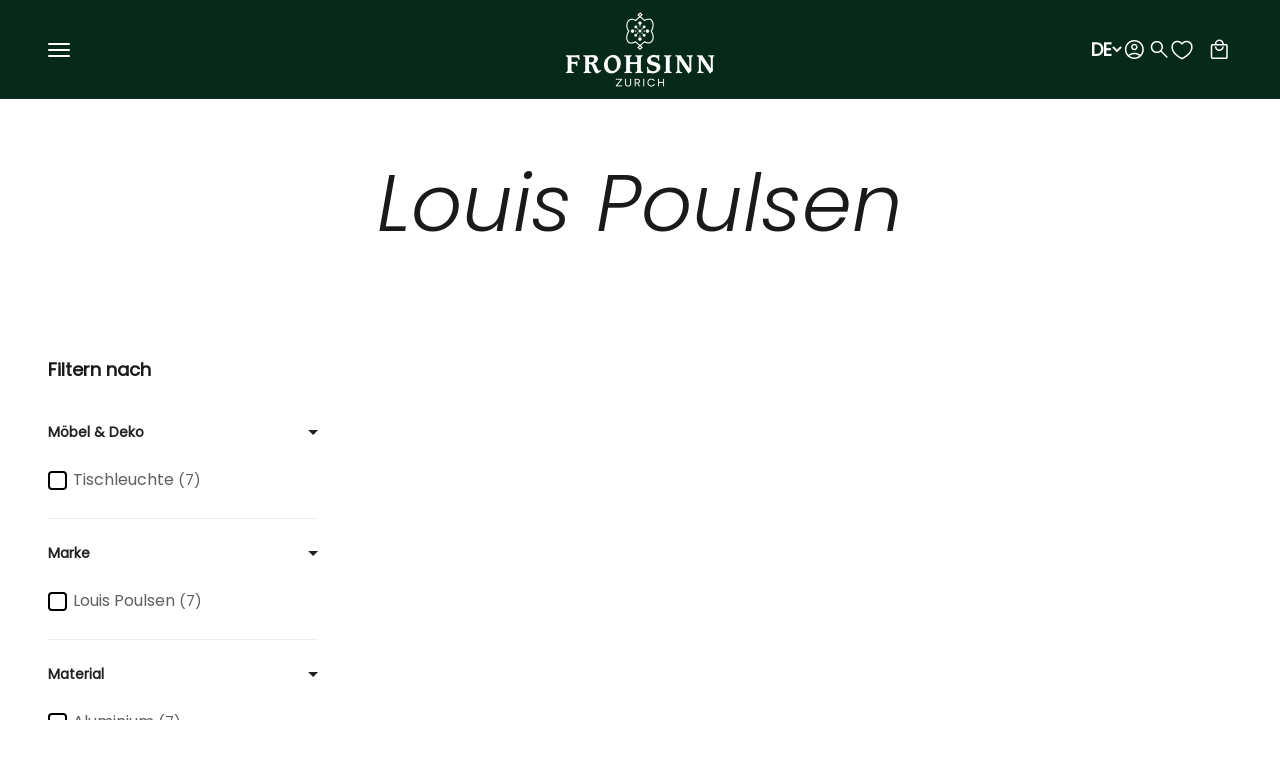

--- FILE ---
content_type: text/html; charset=utf-8
request_url: https://www.frohsinn.ch/collections/vendors?q=Louis%20Poulsen
body_size: 47670
content:
<!doctype html>

<html lang="de" dir="ltr">
  <head><meta charset="utf-8">
<meta name="viewport" content="width=device-width, initial-scale=1.0, height=device-height, minimum-scale=1.0, maximum-scale=1.0">
<meta name="theme-color" content="#06291a">
<link rel="canonical" href="https://www.frohsinn.ch/collections/vendors?q=louis+poulsen"><title>Louis Poulsen</title>
  <meta name="description" content=""><link rel="shortcut icon" href="//www.frohsinn.ch/cdn/shop/files/Favicon.png?v=1668498023&width=96">
      <link rel="apple-touch-icon" href="//www.frohsinn.ch/cdn/shop/files/Favicon.png?v=1668498023&width=180"><link rel="preconnect" href="https://cdn.shopify.com">
    <link rel="preconnect" href="https://fonts.shopifycdn.com" crossorigin>
    <link rel="dns-prefetch" href="https://productreviews.shopifycdn.com"><link rel="preload" href="//www.frohsinn.ch/cdn/fonts/barlow/barlow_n7.691d1d11f150e857dcbc1c10ef03d825bc378d81.woff2" as="font" type="font/woff2" crossorigin><link rel="preload" href="//www.frohsinn.ch/cdn/fonts/poppins/poppins_n3.05f58335c3209cce17da4f1f1ab324ebe2982441.woff2" as="font" type="font/woff2" crossorigin><meta property="og:type" content="website">
  <meta property="og:title" content="Louis Poulsen"><meta property="og:image" content="http://www.frohsinn.ch/cdn/shop/files/Frohsinn_Signet_Logo_Vektor__ee7402_6da7d21c-ee05-4066-aed6-a8b1415ceee3.png?v=1661927103&width=2048">
  <meta property="og:image:secure_url" content="https://www.frohsinn.ch/cdn/shop/files/Frohsinn_Signet_Logo_Vektor__ee7402_6da7d21c-ee05-4066-aed6-a8b1415ceee3.png?v=1661927103&width=2048">
  <meta property="og:image:width" content="457">
  <meta property="og:image:height" content="228"><meta property="og:url" content="https://www.frohsinn.ch/collections/vendors?q=louis+poulsen">
<meta property="og:site_name" content="FROHSINN"><meta name="twitter:card" content="summary"><meta name="twitter:title" content="Louis Poulsen">
  <meta name="twitter:description" content=""><meta name="twitter:image" content="https://www.frohsinn.ch/cdn/shop/files/Frohsinn_Signet_Logo_Vektor__ee7402_6da7d21c-ee05-4066-aed6-a8b1415ceee3.png?crop=center&height=1200&v=1661927103&width=1200">
  <meta name="twitter:image:alt" content=""><script async crossorigin fetchpriority="high" src="/cdn/shopifycloud/importmap-polyfill/es-modules-shim.2.4.0.js"></script>
<script type="application/ld+json">
  {
    "@context": "https://schema.org",
    "@type": "BreadcrumbList",
    "itemListElement": [{
        "@type": "ListItem",
        "position": 1,
        "name": "Home",
        "item": "https://www.frohsinn.ch"
      },{
            "@type": "ListItem",
            "position": 2,
            "name": "Louis Poulsen",
            "item": "https://www.frohsinn.ch/collections/vendors?q=Louis+Poulsen"
          }]
  }
</script><style>/* Typography (heading) */
  @font-face {
  font-family: Barlow;
  font-weight: 700;
  font-style: normal;
  font-display: fallback;
  src: url("//www.frohsinn.ch/cdn/fonts/barlow/barlow_n7.691d1d11f150e857dcbc1c10ef03d825bc378d81.woff2") format("woff2"),
       url("//www.frohsinn.ch/cdn/fonts/barlow/barlow_n7.4fdbb1cb7da0e2c2f88492243ffa2b4f91924840.woff") format("woff");
}

@font-face {
  font-family: Barlow;
  font-weight: 700;
  font-style: italic;
  font-display: fallback;
  src: url("//www.frohsinn.ch/cdn/fonts/barlow/barlow_i7.50e19d6cc2ba5146fa437a5a7443c76d5d730103.woff2") format("woff2"),
       url("//www.frohsinn.ch/cdn/fonts/barlow/barlow_i7.47e9f98f1b094d912e6fd631cc3fe93d9f40964f.woff") format("woff");
}

/* Typography (body) */
  @font-face {
  font-family: Poppins;
  font-weight: 300;
  font-style: normal;
  font-display: fallback;
  src: url("//www.frohsinn.ch/cdn/fonts/poppins/poppins_n3.05f58335c3209cce17da4f1f1ab324ebe2982441.woff2") format("woff2"),
       url("//www.frohsinn.ch/cdn/fonts/poppins/poppins_n3.6971368e1f131d2c8ff8e3a44a36b577fdda3ff5.woff") format("woff");
}

@font-face {
  font-family: Poppins;
  font-weight: 300;
  font-style: italic;
  font-display: fallback;
  src: url("//www.frohsinn.ch/cdn/fonts/poppins/poppins_i3.8536b4423050219f608e17f134fe9ea3b01ed890.woff2") format("woff2"),
       url("//www.frohsinn.ch/cdn/fonts/poppins/poppins_i3.0f4433ada196bcabf726ed78f8e37e0995762f7f.woff") format("woff");
}

@font-face {
  font-family: Poppins;
  font-weight: 400;
  font-style: normal;
  font-display: fallback;
  src: url("//www.frohsinn.ch/cdn/fonts/poppins/poppins_n4.0ba78fa5af9b0e1a374041b3ceaadf0a43b41362.woff2") format("woff2"),
       url("//www.frohsinn.ch/cdn/fonts/poppins/poppins_n4.214741a72ff2596839fc9760ee7a770386cf16ca.woff") format("woff");
}

@font-face {
  font-family: Poppins;
  font-weight: 400;
  font-style: italic;
  font-display: fallback;
  src: url("//www.frohsinn.ch/cdn/fonts/poppins/poppins_i4.846ad1e22474f856bd6b81ba4585a60799a9f5d2.woff2") format("woff2"),
       url("//www.frohsinn.ch/cdn/fonts/poppins/poppins_i4.56b43284e8b52fc64c1fd271f289a39e8477e9ec.woff") format("woff");
}

:root {
    /**
     * ---------------------------------------------------------------------
     * SPACING VARIABLES
     *
     * We are using a spacing inspired from frameworks like Tailwind CSS.
     * ---------------------------------------------------------------------
     */
    --spacing-0-5: 0.125rem; /* 2px */
    --spacing-1: 0.25rem; /* 4px */
    --spacing-1-5: 0.375rem; /* 6px */
    --spacing-2: 0.5rem; /* 8px */
    --spacing-2-5: 0.625rem; /* 10px */
    --spacing-3: 0.75rem; /* 12px */
    --spacing-3-5: 0.875rem; /* 14px */
    --spacing-4: 1rem; /* 16px */
    --spacing-4-5: 1.125rem; /* 18px */
    --spacing-5: 1.25rem; /* 20px */
    --spacing-5-5: 1.375rem; /* 22px */
    --spacing-6: 1.5rem; /* 24px */
    --spacing-6-5: 1.625rem; /* 26px */
    --spacing-7: 1.75rem; /* 28px */
    --spacing-7-5: 1.875rem; /* 30px */
    --spacing-8: 2rem; /* 32px */
    --spacing-8-5: 2.125rem; /* 34px */
    --spacing-9: 2.25rem; /* 36px */
    --spacing-9-5: 2.375rem; /* 38px */
    --spacing-10: 2.5rem; /* 40px */
    --spacing-11: 2.75rem; /* 44px */
    --spacing-12: 3rem; /* 48px */
    --spacing-14: 3.5rem; /* 56px */
    --spacing-16: 4rem; /* 64px */
    --spacing-18: 4.5rem; /* 72px */
    --spacing-20: 5rem; /* 80px */
    --spacing-24: 6rem; /* 96px */
    --spacing-28: 7rem; /* 112px */
    --spacing-32: 8rem; /* 128px */
    --spacing-36: 9rem; /* 144px */
    --spacing-40: 10rem; /* 160px */
    --spacing-44: 11rem; /* 176px */
    --spacing-48: 12rem; /* 192px */
    --spacing-52: 13rem; /* 208px */
    --spacing-56: 14rem; /* 224px */
    --spacing-60: 15rem; /* 240px */
    --spacing-64: 16rem; /* 256px */
    --spacing-72: 18rem; /* 288px */
    --spacing-80: 20rem; /* 320px */
    --spacing-96: 24rem; /* 384px */

    /* Container */
    --container-max-width: 1600px;
    --container-narrow-max-width: 1350px;
    --container-gutter: var(--spacing-5);
    --section-outer-spacing-block: var(--spacing-8);
    --section-inner-max-spacing-block: var(--spacing-8);
    --section-inner-spacing-inline: var(--container-gutter);
    --section-stack-spacing-block: var(--spacing-8);

    /* Grid gutter */
    --grid-gutter: var(--spacing-5);

    /* Product list settings */
    --product-list-row-gap: var(--spacing-4);
    --product-list-column-gap: var(--grid-gutter);

    /* Form settings */
    --input-gap: var(--spacing-2);
    --input-height: 2.625rem;
    --input-padding-inline: var(--spacing-5-5);

    /* Other sizes */
    --sticky-area-height: calc(var(--sticky-announcement-bar-enabled, 0) * var(--announcement-bar-height, 0px) + var(--sticky-header-enabled, 0) * var(--header-height, 0px));

    /* RTL support */
    --transform-logical-flip: 1;
    --transform-origin-start: left;
    --transform-origin-end: right;

    /**
     * ---------------------------------------------------------------------
     * TYPOGRAPHY
     * ---------------------------------------------------------------------
     */

    /* Font properties */
    --heading-font-family: Barlow, sans-serif;
    --heading-font-weight: 700;
    --heading-font-style: normal;
    --heading-text-transform: normal;
    --heading-letter-spacing: -0.02em;
    --text-font-family: Poppins, sans-serif;
    --text-font-weight: 300;
    --text-font-style: normal;
    --text-letter-spacing: 0.0em;

    /* Font sizes */
    --text-h0: 3rem;
    --text-h1: 2.5rem;
    --text-h2: 2rem;
    --text-h3: 1.5rem;
    --text-h4: 1.375rem;
    --text-h5: 1.125rem;
    --text-h6: 1rem;
    --text-xs: 0.8125rem;
    --text-sm: 0.875rem;
    --text-base: 1.0rem;
    --text-lg: 1.25rem;
    --text-xl: 1.5rem;
    --text-xxl: 1.75rem;

    /**
     * ---------------------------------------------------------------------
     * COLORS
     * ---------------------------------------------------------------------
     */

    /* Color settings */--accent: 235 100 17;
    --text-primary: 26 26 26;
    --background-primary: 255 255 255;
    --dialog-background: 255 255 255;
    --border-color: var(--text-color, var(--text-primary)) / 0.12;

    /* Button colors */
    --button-background-primary: 235 100 17;
    --button-text-primary: 255 255 255;
    --button-background-secondary: 0 0 0;
    --button-text-secondary: 255 255 255;

    /* Status colors */
    --success-background: 224 244 232;
    --success-text: 0 163 65;
    --warning-background: 255 246 233;
    --warning-text: 255 183 74;
    --error-background: 254 231 231;
    --error-text: 248 58 58;

    /* Product colors */
    --on-sale-text: 248 58 58;
    --on-sale-badge-background: 248 58 58;
    --on-sale-badge-text: 255 255 255;
    --sold-out-badge-background: 0 0 0;
    --sold-out-badge-text: 255 255 255;
    --primary-badge-background: 128 60 238;
    --primary-badge-text: 255 255 255;
    --star-color: 255 183 74;
    --product-card-background: 255 255 255;
    --product-card-text: 26 26 26;

    /* Header colors */--header-background: 6 41 26;--header-text: 255 255 255;/* Footer colors */--footer-background: 6 41 26;--footer-text: 255 255 255;/* Rounded variables (used for border radius) */
    --rounded-xs: 0.25rem;
    --rounded-sm: 0.3125rem;
    --rounded: 0.625rem;
    --rounded-lg: 1.25rem;
    --rounded-full: 9999px;

    --rounded-button: 3.75rem;
    --rounded-input: 3.125rem;

    /* Box shadow */
    --shadow-sm: 0 2px 8px rgb(var(--text-primary) / 0.1);
    --shadow: 0 5px 15px rgb(var(--text-primary) / 0.1);
    --shadow-md: 0 5px 30px rgb(var(--text-primary) / 0.1);
    --shadow-block: 0px 18px 50px rgb(var(--text-primary) / 0.1);

    /**
     * ---------------------------------------------------------------------
     * OTHER
     * ---------------------------------------------------------------------
     */

    --stagger-products-reveal-opacity: 0;
    --cursor-close-svg-url: url(//www.frohsinn.ch/cdn/shop/t/89/assets/cursor-close.svg?v=147174565022153725511755161223);
    --cursor-zoom-in-svg-url: url(//www.frohsinn.ch/cdn/shop/t/89/assets/cursor-zoom-in.svg?v=154953035094101115921755161223);
    --cursor-zoom-out-svg-url: url(//www.frohsinn.ch/cdn/shop/t/89/assets/cursor-zoom-out.svg?v=16155520337305705181755161222);
    --checkmark-svg-url: url(//www.frohsinn.ch/cdn/shop/t/89/assets/checkmark.svg?v=77552481021870063511755181654);
  }

  [dir="rtl"]:root {
    /* RTL support */
    --transform-logical-flip: -1;
    --transform-origin-start: right;
    --transform-origin-end: left;
  }

  @media screen and (min-width: 700px) {
    :root {
      /* Typography (font size) */
      --text-h0: 4rem;
      --text-h1: 3rem;
      --text-h2: 2.5rem;
      --text-h3: 2rem;
      --text-h4: 1.625rem;
      --text-h5: 1.25rem;
      --text-h6: 1.125rem;

      --text-xs: 1.0rem;
      --text-sm: 1.125rem;
      --text-base: 1.25rem;
      --text-lg: 1.5rem;
      --text-xl: 1.75rem;
      --text-xxl: 2.0rem;

      /* Spacing */
      --container-gutter: 2rem;
      --section-outer-spacing-block: var(--spacing-12);
      --section-inner-max-spacing-block: var(--spacing-10);
      --section-inner-spacing-inline: var(--spacing-10);
      --section-stack-spacing-block: var(--spacing-10);

      /* Grid gutter */
      --grid-gutter: var(--spacing-6);

      /* Product list settings */
      --product-list-row-gap: var(--spacing-4);

      /* Form settings */
      --input-gap: 1rem;
      --input-height: 3.125rem;
      --input-padding-inline: var(--spacing-5);
    }
  }

  @media screen and (min-width: 1000px) {
    :root {
      /* Spacing settings */
      --container-gutter: var(--spacing-12);
      --section-outer-spacing-block: var(--spacing-14);
      --section-inner-max-spacing-block: var(--spacing-12);
      --section-inner-spacing-inline: var(--spacing-12);
      --section-stack-spacing-block: var(--spacing-10);
    }
  }

  @media screen and (min-width: 1150px) {
    :root {
      /* Spacing settings */
      --container-gutter: var(--spacing-12);
      --section-outer-spacing-block: var(--spacing-14);
      --section-inner-max-spacing-block: var(--spacing-12);
      --section-inner-spacing-inline: var(--spacing-12);
      --section-stack-spacing-block: var(--spacing-12);
    }
  }

  @media screen and (min-width: 1400px) {
    :root {
      /* Typography (font size) */
      --text-h0: 5rem;
      --text-h1: 3.75rem;
      --text-h2: 3rem;
      --text-h3: 2.25rem;
      --text-h4: 2rem;
      --text-h5: 1.5rem;
      --text-h6: 1.25rem;

      --section-outer-spacing-block: var(--spacing-16);
      --section-inner-max-spacing-block: var(--spacing-14);
      --section-inner-spacing-inline: var(--spacing-14);
    }
  }

  @media screen and (min-width: 1600px) {
    :root {
      --section-outer-spacing-block: var(--spacing-16);
      --section-inner-max-spacing-block: var(--spacing-16);
      --section-inner-spacing-inline: var(--spacing-16);
    }
  }

  /**
   * ---------------------------------------------------------------------
   * LIQUID DEPENDANT CSS
   *
   * Our main CSS is Liquid free, but some very specific features depend on
   * theme settings, so we have them here
   * ---------------------------------------------------------------------
   */@media screen and (pointer: fine) {
        .button:not([disabled]):hover, .btn:not([disabled]):hover, .shopify-payment-button__button--unbranded:not([disabled]):hover {
          --button-background-opacity: 0.85;
        }

        .button--subdued:not([disabled]):hover {
          --button-background: var(--text-color) / .05 !important;
        }
      }</style><script>
  // This allows to expose several variables to the global scope, to be used in scripts
  window.themeVariables = {
    settings: {
      showPageTransition: null,
      staggerProductsApparition: true,
      reduceDrawerAnimation: false,
      reduceMenuAnimation: false,
      headingApparition: "split_fade",
      pageType: "collection",
      moneyFormat: "CHF {{amount}}",
      moneyWithCurrencyFormat: "CHF {{amount}}",
      currencyCodeEnabled: false,
      cartType: "drawer",
      showDiscount: true,
      discountMode: "percentage",
      pageBackground: "#ffffff",
      textColor: "#1a1a1a"
    },

    strings: {
      accessibilityClose: "Schließen",
      accessibilityNext: "Vor",
      accessibilityPrevious: "Zurück",
      closeGallery: "Galerie schließen",
      zoomGallery: "Bild vergrößern",
      errorGallery: "Bild kann nicht geladen werden",
      searchNoResults: "Keine Treffer",
      addOrderNote: "Bestellhinweis hinzufügen",
      editOrderNote: "Bestellhinweis bearbeiten",
      shippingEstimatorNoResults: "Tut uns leid, aber wir verschicken leider nicht an deine Adresse.",
      shippingEstimatorOneResult: "Für deine Adresse gibt es einen Versandtarif:",
      shippingEstimatorMultipleResults: "Für deine Adresse gibt es mehrere Versandtarife:",
      shippingEstimatorError: "Beim Berechnen der Versandkosten ist ein Fehler aufgetreten:"
    },

    breakpoints: {
      'sm': 'screen and (min-width: 700px)',
      'md': 'screen and (min-width: 1000px)',
      'lg': 'screen and (min-width: 1150px)',
      'xl': 'screen and (min-width: 1400px)',

      'sm-max': 'screen and (max-width: 699px)',
      'md-max': 'screen and (max-width: 999px)',
      'lg-max': 'screen and (max-width: 1149px)',
      'xl-max': 'screen and (max-width: 1399px)'
    }
  };

  // For detecting native share
  document.documentElement.classList.add(`native-share--${navigator.share ? 'enabled' : 'disabled'}`);</script><script type="importmap">{
        "imports": {
          "vendor": "//www.frohsinn.ch/cdn/shop/t/89/assets/vendor.min.js?v=166563502121812900551755161198",
          "theme": "//www.frohsinn.ch/cdn/shop/t/89/assets/theme.js?v=84003502895747818601761299081",
          "photoswipe": "//www.frohsinn.ch/cdn/shop/t/89/assets/photoswipe.min.js?v=13374349288281597431755161204",
          "product-desc-read-more": "//www.frohsinn.ch/cdn/shop/t/89/assets/product-desc-read-more.js?v=156820352175101663041767960437"
        }
      }
    </script>

    <script type="module" src="//www.frohsinn.ch/cdn/shop/t/89/assets/vendor.min.js?v=166563502121812900551755161198"></script>
    <script type="module" src="//www.frohsinn.ch/cdn/shop/t/89/assets/theme.js?v=84003502895747818601761299081"></script>
    <script type="module" src="//www.frohsinn.ch/cdn/shop/t/89/assets/custom.js?v=10003968583884622751757945240"></script>

    <script>window.performance && window.performance.mark && window.performance.mark('shopify.content_for_header.start');</script><meta name="facebook-domain-verification" content="w12jv08iz5cee9wuu7cg057p3oxbdb">
<meta name="google-site-verification" content="g-zs0p1kslhstozlHLoVmCcHONUJLc5KDtGEzzxPgdg">
<meta id="shopify-digital-wallet" name="shopify-digital-wallet" content="/55717757097/digital_wallets/dialog">
<meta name="shopify-checkout-api-token" content="b6f2fa09f47ca636e12405400624add0">
<meta id="in-context-paypal-metadata" data-shop-id="55717757097" data-venmo-supported="false" data-environment="production" data-locale="de_DE" data-paypal-v4="true" data-currency="CHF">
<link rel="alternate" hreflang="x-default" href="https://www.frohsinn.ch/collections/vendors?q=Louis+Poulsen">
<link rel="alternate" hreflang="de" href="https://www.frohsinn.ch/collections/vendors?q=Louis+Poulsen">
<link rel="alternate" hreflang="en" href="https://www.frohsinn.ch/en/collections/vendors?q=Louis+Poulsen">
<script async="async" src="/checkouts/internal/preloads.js?locale=de-CH"></script>
<script id="shopify-features" type="application/json">{"accessToken":"b6f2fa09f47ca636e12405400624add0","betas":["rich-media-storefront-analytics"],"domain":"www.frohsinn.ch","predictiveSearch":true,"shopId":55717757097,"locale":"de"}</script>
<script>var Shopify = Shopify || {};
Shopify.shop = "atelier-zurich.myshopify.com";
Shopify.locale = "de";
Shopify.currency = {"active":"CHF","rate":"1.0"};
Shopify.country = "CH";
Shopify.theme = {"name":"Impact | What.AG","id":184264130942,"schema_name":"Impact","schema_version":"6.9.1","theme_store_id":null,"role":"main"};
Shopify.theme.handle = "null";
Shopify.theme.style = {"id":null,"handle":null};
Shopify.cdnHost = "www.frohsinn.ch/cdn";
Shopify.routes = Shopify.routes || {};
Shopify.routes.root = "/";</script>
<script type="module">!function(o){(o.Shopify=o.Shopify||{}).modules=!0}(window);</script>
<script>!function(o){function n(){var o=[];function n(){o.push(Array.prototype.slice.apply(arguments))}return n.q=o,n}var t=o.Shopify=o.Shopify||{};t.loadFeatures=n(),t.autoloadFeatures=n()}(window);</script>
<script id="shop-js-analytics" type="application/json">{"pageType":"collection"}</script>
<script defer="defer" async type="module" src="//www.frohsinn.ch/cdn/shopifycloud/shop-js/modules/v2/client.init-shop-cart-sync_BH0MO3MH.de.esm.js"></script>
<script defer="defer" async type="module" src="//www.frohsinn.ch/cdn/shopifycloud/shop-js/modules/v2/chunk.common_BErAfWaM.esm.js"></script>
<script defer="defer" async type="module" src="//www.frohsinn.ch/cdn/shopifycloud/shop-js/modules/v2/chunk.modal_DqzNaksh.esm.js"></script>
<script type="module">
  await import("//www.frohsinn.ch/cdn/shopifycloud/shop-js/modules/v2/client.init-shop-cart-sync_BH0MO3MH.de.esm.js");
await import("//www.frohsinn.ch/cdn/shopifycloud/shop-js/modules/v2/chunk.common_BErAfWaM.esm.js");
await import("//www.frohsinn.ch/cdn/shopifycloud/shop-js/modules/v2/chunk.modal_DqzNaksh.esm.js");

  window.Shopify.SignInWithShop?.initShopCartSync?.({"fedCMEnabled":true,"windoidEnabled":true});

</script>
<script>(function() {
  var isLoaded = false;
  function asyncLoad() {
    if (isLoaded) return;
    isLoaded = true;
    var urls = ["\/\/cdn.shopify.com\/s\/files\/1\/0257\/0108\/9360\/t\/85\/assets\/usf-license.js?shop=atelier-zurich.myshopify.com","https:\/\/storage.nfcube.com\/instafeed-2e9005c0b9e0e7a291266ce42e5a2d6f.js?shop=atelier-zurich.myshopify.com"];
    for (var i = 0; i < urls.length; i++) {
      var s = document.createElement('script');
      s.type = 'text/javascript';
      s.async = true;
      s.src = urls[i];
      var x = document.getElementsByTagName('script')[0];
      x.parentNode.insertBefore(s, x);
    }
  };
  if(window.attachEvent) {
    window.attachEvent('onload', asyncLoad);
  } else {
    window.addEventListener('load', asyncLoad, false);
  }
})();</script>
<script id="__st">var __st={"a":55717757097,"offset":3600,"reqid":"3b9d15a3-feee-4524-9a3f-b9bf1e51adf5-1769763640","pageurl":"www.frohsinn.ch\/collections\/vendors?q=Louis%20Poulsen","u":"14c58c2fcec7","p":"vendors"};</script>
<script>window.ShopifyPaypalV4VisibilityTracking = true;</script>
<script id="captcha-bootstrap">!function(){'use strict';const t='contact',e='account',n='new_comment',o=[[t,t],['blogs',n],['comments',n],[t,'customer']],c=[[e,'customer_login'],[e,'guest_login'],[e,'recover_customer_password'],[e,'create_customer']],r=t=>t.map((([t,e])=>`form[action*='/${t}']:not([data-nocaptcha='true']) input[name='form_type'][value='${e}']`)).join(','),a=t=>()=>t?[...document.querySelectorAll(t)].map((t=>t.form)):[];function s(){const t=[...o],e=r(t);return a(e)}const i='password',u='form_key',d=['recaptcha-v3-token','g-recaptcha-response','h-captcha-response',i],f=()=>{try{return window.sessionStorage}catch{return}},m='__shopify_v',_=t=>t.elements[u];function p(t,e,n=!1){try{const o=window.sessionStorage,c=JSON.parse(o.getItem(e)),{data:r}=function(t){const{data:e,action:n}=t;return t[m]||n?{data:e,action:n}:{data:t,action:n}}(c);for(const[e,n]of Object.entries(r))t.elements[e]&&(t.elements[e].value=n);n&&o.removeItem(e)}catch(o){console.error('form repopulation failed',{error:o})}}const l='form_type',E='cptcha';function T(t){t.dataset[E]=!0}const w=window,h=w.document,L='Shopify',v='ce_forms',y='captcha';let A=!1;((t,e)=>{const n=(g='f06e6c50-85a8-45c8-87d0-21a2b65856fe',I='https://cdn.shopify.com/shopifycloud/storefront-forms-hcaptcha/ce_storefront_forms_captcha_hcaptcha.v1.5.2.iife.js',D={infoText:'Durch hCaptcha geschützt',privacyText:'Datenschutz',termsText:'Allgemeine Geschäftsbedingungen'},(t,e,n)=>{const o=w[L][v],c=o.bindForm;if(c)return c(t,g,e,D).then(n);var r;o.q.push([[t,g,e,D],n]),r=I,A||(h.body.append(Object.assign(h.createElement('script'),{id:'captcha-provider',async:!0,src:r})),A=!0)});var g,I,D;w[L]=w[L]||{},w[L][v]=w[L][v]||{},w[L][v].q=[],w[L][y]=w[L][y]||{},w[L][y].protect=function(t,e){n(t,void 0,e),T(t)},Object.freeze(w[L][y]),function(t,e,n,w,h,L){const[v,y,A,g]=function(t,e,n){const i=e?o:[],u=t?c:[],d=[...i,...u],f=r(d),m=r(i),_=r(d.filter((([t,e])=>n.includes(e))));return[a(f),a(m),a(_),s()]}(w,h,L),I=t=>{const e=t.target;return e instanceof HTMLFormElement?e:e&&e.form},D=t=>v().includes(t);t.addEventListener('submit',(t=>{const e=I(t);if(!e)return;const n=D(e)&&!e.dataset.hcaptchaBound&&!e.dataset.recaptchaBound,o=_(e),c=g().includes(e)&&(!o||!o.value);(n||c)&&t.preventDefault(),c&&!n&&(function(t){try{if(!f())return;!function(t){const e=f();if(!e)return;const n=_(t);if(!n)return;const o=n.value;o&&e.removeItem(o)}(t);const e=Array.from(Array(32),(()=>Math.random().toString(36)[2])).join('');!function(t,e){_(t)||t.append(Object.assign(document.createElement('input'),{type:'hidden',name:u})),t.elements[u].value=e}(t,e),function(t,e){const n=f();if(!n)return;const o=[...t.querySelectorAll(`input[type='${i}']`)].map((({name:t})=>t)),c=[...d,...o],r={};for(const[a,s]of new FormData(t).entries())c.includes(a)||(r[a]=s);n.setItem(e,JSON.stringify({[m]:1,action:t.action,data:r}))}(t,e)}catch(e){console.error('failed to persist form',e)}}(e),e.submit())}));const S=(t,e)=>{t&&!t.dataset[E]&&(n(t,e.some((e=>e===t))),T(t))};for(const o of['focusin','change'])t.addEventListener(o,(t=>{const e=I(t);D(e)&&S(e,y())}));const B=e.get('form_key'),M=e.get(l),P=B&&M;t.addEventListener('DOMContentLoaded',(()=>{const t=y();if(P)for(const e of t)e.elements[l].value===M&&p(e,B);[...new Set([...A(),...v().filter((t=>'true'===t.dataset.shopifyCaptcha))])].forEach((e=>S(e,t)))}))}(h,new URLSearchParams(w.location.search),n,t,e,['guest_login'])})(!1,!0)}();</script>
<script integrity="sha256-4kQ18oKyAcykRKYeNunJcIwy7WH5gtpwJnB7kiuLZ1E=" data-source-attribution="shopify.loadfeatures" defer="defer" src="//www.frohsinn.ch/cdn/shopifycloud/storefront/assets/storefront/load_feature-a0a9edcb.js" crossorigin="anonymous"></script>
<script data-source-attribution="shopify.dynamic_checkout.dynamic.init">var Shopify=Shopify||{};Shopify.PaymentButton=Shopify.PaymentButton||{isStorefrontPortableWallets:!0,init:function(){window.Shopify.PaymentButton.init=function(){};var t=document.createElement("script");t.src="https://www.frohsinn.ch/cdn/shopifycloud/portable-wallets/latest/portable-wallets.de.js",t.type="module",document.head.appendChild(t)}};
</script>
<script data-source-attribution="shopify.dynamic_checkout.buyer_consent">
  function portableWalletsHideBuyerConsent(e){var t=document.getElementById("shopify-buyer-consent"),n=document.getElementById("shopify-subscription-policy-button");t&&n&&(t.classList.add("hidden"),t.setAttribute("aria-hidden","true"),n.removeEventListener("click",e))}function portableWalletsShowBuyerConsent(e){var t=document.getElementById("shopify-buyer-consent"),n=document.getElementById("shopify-subscription-policy-button");t&&n&&(t.classList.remove("hidden"),t.removeAttribute("aria-hidden"),n.addEventListener("click",e))}window.Shopify?.PaymentButton&&(window.Shopify.PaymentButton.hideBuyerConsent=portableWalletsHideBuyerConsent,window.Shopify.PaymentButton.showBuyerConsent=portableWalletsShowBuyerConsent);
</script>
<script data-source-attribution="shopify.dynamic_checkout.cart.bootstrap">document.addEventListener("DOMContentLoaded",(function(){function t(){return document.querySelector("shopify-accelerated-checkout-cart, shopify-accelerated-checkout")}if(t())Shopify.PaymentButton.init();else{new MutationObserver((function(e,n){t()&&(Shopify.PaymentButton.init(),n.disconnect())})).observe(document.body,{childList:!0,subtree:!0})}}));
</script>
<link id="shopify-accelerated-checkout-styles" rel="stylesheet" media="screen" href="https://www.frohsinn.ch/cdn/shopifycloud/portable-wallets/latest/accelerated-checkout-backwards-compat.css" crossorigin="anonymous">
<style id="shopify-accelerated-checkout-cart">
        #shopify-buyer-consent {
  margin-top: 1em;
  display: inline-block;
  width: 100%;
}

#shopify-buyer-consent.hidden {
  display: none;
}

#shopify-subscription-policy-button {
  background: none;
  border: none;
  padding: 0;
  text-decoration: underline;
  font-size: inherit;
  cursor: pointer;
}

#shopify-subscription-policy-button::before {
  box-shadow: none;
}

      </style>

<script>window.performance && window.performance.mark && window.performance.mark('shopify.content_for_header.end');</script>
<link href="//www.frohsinn.ch/cdn/shop/t/89/assets/fonts.css?v=171958987469191440231764157526" rel="stylesheet" type="text/css" media="all" /><link href="//www.frohsinn.ch/cdn/shop/t/89/assets/theme.css?v=116659752467352596691769440215" rel="stylesheet" type="text/css" media="all" /><script>window._usfTheme={
    id:188343288190,
    name:"Impact",
    version:"6.9.1",
    vendor:"Maestrooo",
    applied:1,
    assetUrl:"//www.frohsinn.ch/cdn/shop/t/89/assets/usf-boot.js?v=110149812089222298771769734942"
};
window._usfCustomerTags = null;
window._usfCollectionId = null;
window._usfCollectionDefaultSort = "title-ascending";
window._usfLocale = "de";
window._usfRootUrl = "\/";
window.usf = {
  settings: {"online":1,"version":"1.0.2.4112","shop":"atelier-zurich.myshopify.com","siteId":"8705b567-b1b9-4894-a0ac-88eaf2ec8c40","resUrl":"//cdn.shopify.com/s/files/1/0257/0108/9360/t/85/assets/","analyticsApiUrl":"https://svc-25-analytics-usf.hotyon.com/set","searchSvcUrl":"https://svc-25-usf.hotyon.com/","enabledPlugins":["collections-sort-orders"],"showGotoTop":1,"mobileBreakpoint":767,"decimals":2,"useTrailingZeros":1,"decimalDisplay":".","thousandSeparator":",","currency":"CHF","priceLongFormat":"CHF {0}","priceFormat":"CHF {0}","plugins":{},"revision":86784828,"filters":{"filtersHorzStyle":"default","filtersHorzPosition":"left","filtersMobileStyle":"default"},"instantSearch":{"online":1,"searchBoxSelector":"search-drawer input[name=q]","numOfSuggestions":6,"numOfProductMatches":6,"showCollections":1,"numOfCollections":4,"numOfPages":4,"layout":"two-columns","productDisplayType":"list","productColumnPosition":"left","productsPerRow":2,"showPopularProducts":1,"numOfPopularProducts":6,"numOfRecentSearches":5},"search":{"online":1,"sortFields":["-date","title","-title","price","-price","-discount"],"searchResultsUrl":"/pages/search-results","more":"page","itemsPerPage":30,"imageSizeType":"fixed","imageSize":"600,350","showSearchInputOnSearchPage":1,"showAltImage":1,"showVendor":1,"showSale":1,"showSoldOut":1,"canChangeUrl":1},"collections":{"online":1,"collectionsPageUrl":"/pages/collections"},"filterNavigation":{"showFilterArea":1,"showSingle":1,"showProductCount":1},"translation_de":{"search":"Suche","latestSearches":"Letzte Suchen","popularSearches":"Häufig gesucht","viewAllResultsFor":"Alle Resultate für <span class=\"usf-highlight\">{0}</span> anzeigen","viewAllResults":"Alle Resultate anzeigen","noMatchesFoundFor":"Keine passenden Treffer für \"<b>{0}</b>\". Bitte versuchen Sie einen anderen Begriff","productSearchResultWithTermSummary":"<b>{0}</b> Resultate für '<b>{1}</b>'","productSearchResultSummary":"<b>{0}</b> Produkte","productSearchNoResults":"<h2>Keine Treffer für '<b>{0}</b>'.</h2><p></p>","productSearchNoResultsEmptyTerm":"<h2>Keine Treffer.</h2><p>Bitte versuchen Sie es erneut.</p>","clearAll":"Alles zurücksetzen","clear":"Zurücksetzen","clearAllFilters":"Alle Filter zurücksetzen","clearFiltersBy":"Clear filters by {0}","filterBy":"Filter by {0}","sort":"Sortieren nach","sortBy_r":"Relevanz","sortBy_title":"Name: A-Z","sortBy_-title":"Name: Z-A","sortBy_date":"Datum: älteste zuerst","sortBy_-date":"Neuheiten","sortBy_price":"Preis: aufsteigend","sortBy_-price":"Preis: absteigend","sortBy_percentSale":"Percent sales: Low to High","sortBy_-percentSale":"Percent sales: High to Low","sortBy_-discount":"Rabatt: absteigend","sortBy_bestselling":"Meistverkauft","sortBy_-available":"Inventory: High to Low","sortBy_producttype":"Produkt Typ: A-Z","sortBy_-producttype":"Produkt Typ: Z-A","sortBy_random":"Random","filters":"Filter","filterOptions":"Filter Optionen","clearFilterOptions":"Alle Filter zurücksetzen","youHaveViewed":"Sie haben {0} von {1} Produkten angesehen","loadMore":"Mehr laden","loadPrev":"Vorherige laden","productMatches":"Produkttreffer","trending":"Trending","didYouMean":"Keine Treffer für '<b>{0}</b>'.<br>Meinten Sie '<b>{1}</b>'?","searchSuggestions":"Suchvorschläge","popularSearch":"Popular search","quantity":"Anzahl","selectedVariantNotAvailable":"Ausgewählte Variante nicht verfügbar","addToCart":"Zum Warenkorb hinzufügen","seeFullDetails":"Alle Details ansehen","chooseOptions":"Optionen auswählen","quickView":"Schnellansicht","sale":"Sale","save":"Speichern","soldOut":"Ausverkauft","viewItems":"Produkte ansehen","more":"Mehr","all":"Alles","prevPage":"Vorherige Seite","gotoPage":"Gehe zu Seite {0}","nextPage":"Nächste Seite","from":"Von","collections":"Kollektionen","pages":"Seiten","sortBy_option:COLOUR":"FARBE: A-Z","sortBy_-option:COLOUR":"FARBE: Z-A","sortBy_option:Geschmacksrichtung":"Geschmacksrichtung: A-Z","sortBy_-option:Geschmacksrichtung":"Geschmacksrichtung: Z-A","sortBy_option:Gösse":"Gösse: A-Z","sortBy_-option:Gösse":"Gösse: Z-A","sortBy_option:Grösse":"Grösse: A-Z","sortBy_-option:Grösse":"Grösse: Z-A","sortBy_option:Größe":"Größe: A-Z","sortBy_-option:Größe":"Größe: Z-A","sortBy_option:Gutscheinwert":"Gutscheinwert: A-Z","sortBy_-option:Gutscheinwert":"Gutscheinwert: Z-A","sortBy_option:Size":"Size: A-Z","sortBy_-option:Size":"Size: Z-A","sortBy_option:SIZE":"SIZE: A-Z","sortBy_-option:SIZE":"SIZE: Z-A","sortBy_option:TEXT":"TEXT: A-Z","sortBy_-option:TEXT":"TEXT: Z-A","sortBy_option:TYPE":"TYPE: A-Z","sortBy_-option:TYPE":"TYPE: Z-A","sortBy_metafield:product.metafields.custom.farbe":"product.metafields.custom.farbe: A-Z","sortBy_-metafield:product.metafields.custom.farbe":"product.metafields.custom.farbe: Z-A","sortBy_metafield:MyNamespace.MyKey2":"MyNamespace.MyKey2: A-Z","sortBy_-metafield:MyNamespace.MyKey2":"MyNamespace.MyKey2: Z-A","sortBy_metafield:custom.farbe":"custom.farbe: A-Z","sortBy_-metafield:custom.farbe":"custom.farbe: Z-A","sortBy_metafield:custom.material":"custom.material: A-Z","sortBy_-metafield:custom.material":"custom.material: Z-A","sortBy_metafield:custom.Kategorie":"custom.Kategorie: A-Z","sortBy_-metafield:custom.Kategorie":"custom.Kategorie: Z-A","sortBy_metafield:custom.kategorie":"custom.kategorie: A-Z","sortBy_-metafield:custom.kategorie":"custom.kategorie: Z-A","sortBy_option:Limitierte Edition":"Limitierte Edition: A-Z","sortBy_-option:Limitierte Edition":"Limitierte Edition: Z-A","sortBy_option:Stil":"Stil: A-Z","sortBy_-option:Stil":"Stil: Z-A","sortBy_option:Inhalt":"Inhalt: A-Z","sortBy_-option:Inhalt":"Inhalt: Z-A","sortBy_metafield:custom.material_grouped":"custom.material_grouped: A-Z","sortBy_-metafield:custom.material_grouped":"custom.material_grouped: Z-A","sortBy_metafield:shopify.color-pattern":"shopify.color-pattern: A-Z","sortBy_-metafield:shopify.color-pattern":"shopify.color-pattern: Z-A","sortBy_metafield:custom.sale":"custom.sale: A-Z","sortBy_-metafield:custom.sale":"custom.sale: Z-A","sortBy_metafield:custom.new_arrivals":"custom.new_arrivals: A-Z","sortBy_-metafield:custom.new_arrivals":"custom.new_arrivals: Z-A"}}
}
window._usfB2BEnabled = null;
window._usfCurrentLocationId = null;
window._usfMetaobjectColor = {}; 
 
  window._usfMetaobjectColor["473439240574"] = { 
    label: "Beige", 
    color: "#EAD8AB" 
  }; 
 
  window._usfMetaobjectColor["58534494463"] = { 
    label: "Blau", 
    color: "#005BD3" 
  }; 
 
  window._usfMetaobjectColor["320536969598"] = { 
    label: "Blue", 
    color: "#005BD3" 
  }; 
 
  window._usfMetaobjectColor["499495993726"] = { 
    label: "Blumenmuster", 
    color: null 
  }; 
 
  window._usfMetaobjectColor["363901616510"] = { 
    label: "Braun", 
    color: "#9A5630" 
  }; 
 
  window._usfMetaobjectColor["473460179326"] = { 
    label: "Bronze", 
    color: "#CD7F32" 
  }; 
 
  window._usfMetaobjectColor["375057645950"] = { 
    label: "Gelb", 
    color: "#FFE500" 
  }; 
 
  window._usfMetaobjectColor["509976478078"] = { 
    label: "Geometrisch", 
    color: null 
  }; 
 
  window._usfMetaobjectColor["445418865022"] = { 
    label: "Gestreift", 
    color: null 
  }; 
 
  window._usfMetaobjectColor["477572333950"] = { 
    label: "Gold", 
    color: "#D49A06" 
  }; 
 
  window._usfMetaobjectColor["445450027390"] = { 
    label: "Grau", 
    color: "#808080" 
  }; 
 
  window._usfMetaobjectColor["320539459966"] = { 
    label: "Green", 
    color: "#05AA3D" 
  }; 
 
  window._usfMetaobjectColor["471165305214"] = { 
    label: "Grün", 
    color: "#05AA3D" 
  }; 
 
  window._usfMetaobjectColor["510557585790"] = { 
    label: "Kariert", 
    color: null 
  }; 
 
  window._usfMetaobjectColor["503567647102"] = { 
    label: "Lila", 
    color: "#A54DCF" 
  }; 
 
  window._usfMetaobjectColor["473582502270"] = { 
    label: "Marineblau", 
    color: "#282099" 
  }; 
 
  window._usfMetaobjectColor["509909303678"] = { 
    label: "Mehrfarbig", 
    color: null 
  }; 
 
  window._usfMetaobjectColor["316217786750"] = { 
    label: "Orange", 
    color: "#FF8A00" 
  }; 
 
  window._usfMetaobjectColor["320538018174"] = { 
    label: "Pink", 
    color: "#FFC0CB" 
  }; 
 
  window._usfMetaobjectColor["514808414590"] = { 
    label: "Plaid", 
    color: null 
  }; 
 
  window._usfMetaobjectColor["514158494078"] = { 
    label: "Punkte", 
    color: null 
  }; 
 
  window._usfMetaobjectColor["320539132286"] = { 
    label: "Purple", 
    color: "#A54DCF" 
  }; 
 
  window._usfMetaobjectColor["320538706302"] = { 
    label: "Red", 
    color: "#F61F1F" 
  }; 
 
  window._usfMetaobjectColor["414978048382"] = { 
    label: "Rosa", 
    color: "#FFC0CB" 
  }; 
 
  window._usfMetaobjectColor["523971199358"] = { 
    label: "Roségold", 
    color: "#B76E79" 
  }; 
 
  window._usfMetaobjectColor["471162323326"] = { 
    label: "Rot", 
    color: "#F61F1F" 
  }; 
 
  window._usfMetaobjectColor["471182508414"] = { 
    label: "Schwarz", 
    color: "#000000" 
  }; 
 
  window._usfMetaobjectColor["477635051902"] = { 
    label: "Silber", 
    color: "#D3D3D3" 
  }; 
 
  window._usfMetaobjectColor["473668714878"] = { 
    label: "Tier", 
    color: null 
  }; 
 
  window._usfMetaobjectColor["473456476542"] = { 
    label: "Transparent", 
    color: "#FFFFFF" 
  }; 
 
  window._usfMetaobjectColor["414977589630"] = { 
    label: "Türkis", 
    color: "#7fd8de" 
  }; 
 
  window._usfMetaobjectColor["474987037054"] = { 
    label: "Violett", 
    color: "#b29cd2" 
  }; 
 
  window._usfMetaobjectColor["375057678718"] = { 
    label: "Weiß", 
    color: "#FFFFFF" 
  }; 
 
  window._usfMetaobjectColor["309389099390"] = { 
    label: "White", 
    color: "#FFFFFF" 
  }; 

</script>
<script src="//www.frohsinn.ch/cdn/shop/t/89/assets/usf-boot.js?v=110149812089222298771769734942" async></script>
<!-- BEGIN app block: shopify://apps/pandectes-gdpr/blocks/banner/58c0baa2-6cc1-480c-9ea6-38d6d559556a -->
  
    
      <!-- TCF is active, scripts are loaded above -->
      
        <script>
          if (!window.PandectesRulesSettings) {
            window.PandectesRulesSettings = {"store":{"id":55717757097,"adminMode":false,"headless":false,"storefrontRootDomain":"","checkoutRootDomain":"","storefrontAccessToken":""},"banner":{"revokableTrigger":false,"cookiesBlockedByDefault":"7","hybridStrict":false,"isActive":true},"geolocation":{"brOnly":false,"caOnly":false,"euOnly":false,"jpOnly":false,"thOnly":false,"canadaOnly":false,"canadaLaw25":false,"canadaPipeda":false,"globalVisibility":true},"blocker":{"isActive":false,"googleConsentMode":{"isActive":true,"id":"GTM-MCQ36D4","analyticsId":"G-VZ1KQDDDEM","onlyGtm":false,"adwordsId":"AW-11064581411","adStorageCategory":4,"analyticsStorageCategory":2,"functionalityStorageCategory":1,"personalizationStorageCategory":1,"securityStorageCategory":0,"customEvent":true,"redactData":true,"urlPassthrough":false,"dataLayerProperty":"dataLayer","waitForUpdate":0,"useNativeChannel":true,"debugMode":false},"facebookPixel":{"isActive":false,"id":"","ldu":false},"microsoft":{"isActive":false,"uetTags":""},"clarity":{"isActive":true,"id":"mdistltzyi"},"rakuten":{"isActive":false,"cmp":false,"ccpa":false},"gpcIsActive":false,"klaviyoIsActive":false,"defaultBlocked":7,"patterns":{"whiteList":[],"blackList":{"1":[],"2":[],"4":[],"8":[]},"iframesWhiteList":[],"iframesBlackList":{"1":[],"2":[],"4":[],"8":[]},"beaconsWhiteList":[],"beaconsBlackList":{"1":[],"2":[],"4":[],"8":[]}}}};
            const rulesScript = document.createElement('script');
            window.PandectesRulesSettings.auto = true;
            rulesScript.src = "https://cdn.shopify.com/extensions/019c0a11-cd50-7ee3-9d65-98ad30ff9c55/gdpr-248/assets/pandectes-rules.js";
            const firstChild = document.head.firstChild;
            document.head.insertBefore(rulesScript, firstChild);
          }
        </script>
      
      <script>
        
          window.PandectesSettings = {"store":{"id":55717757097,"plan":"plus","theme":"Impact | What.AG","primaryLocale":"de","adminMode":false,"headless":false,"storefrontRootDomain":"","checkoutRootDomain":"","storefrontAccessToken":""},"tsPublished":1764931038,"declaration":{"showPurpose":false,"showProvider":false,"showDateGenerated":true},"language":{"unpublished":[],"languageMode":"Multilingual","fallbackLanguage":"de","languageDetection":"locale","languagesSupported":["en"]},"texts":{"managed":{"headerText":{"de":"Wir legen hohen Wert auf Datenschutz","en":"We respect your privacy"},"consentText":{"de":"Der Schutz Ihrer Daten ist uns wichtig. Wir verwenden Cookies, die für den technischen Betrieb der Website erforderlich sind. Weitere Cookies dienen dazu, unseren Service für Sie zu verbessern und das Shoppingerlebnis immer weiter zu optimieren. Wenn Sie auf \"Annehmen\" klicken, stimmen Sie der Verwendung aller Cookies zu. Sollten sie die Verwendung von Cookies ablehnen, werden nur die Cookies verwendet, die zur Nutzung unserer Webseite notwendig sind.","en":"Data protection is important to us. We use cookies that are necessary for the technical operation of the website. Other cookies are used to optimize your shopping experience. If you click \"Accept\", you agree to the use of all cookies. Under \"Preferences\" you can select yourself which cookies you want to allow. If you decline the use of cookies, only the cookies that are necessary for the use of our website will be used."},"linkText":{"de":"Mehr erfahren","en":"Learn more"},"imprintText":{"de":"Impressum","en":"Imprint"},"googleLinkText":{"de":"Googles Datenschutzbestimmungen","en":"Google's Privacy Terms"},"allowButtonText":{"de":"Annehmen","en":"Accept"},"denyButtonText":{"de":"Ablehnen","en":"Decline"},"dismissButtonText":{"de":"Okay","en":"Ok"},"leaveSiteButtonText":{"de":"Diese Seite verlassen","en":"Leave this site"},"preferencesButtonText":{"de":"Einstellungen","en":"Preferences"},"cookiePolicyText":{"de":"Cookie-Richtlinie","en":"Cookie policy"},"preferencesPopupTitleText":{"de":"Einwilligungseinstellungen verwalten","en":"Manage consent preferences"},"preferencesPopupIntroText":{"de":"Wir verwenden Cookies, um die Funktionalität der Website zu optimieren, die Leistung zu analysieren und Ihnen ein personalisiertes Erlebnis zu bieten. Einige Cookies sind für den ordnungsgemäßen Betrieb der Website unerlässlich. Diese Cookies können nicht deaktiviert werden. In diesem Fenster können Sie Ihre Präferenzen für Cookies verwalten.","en":"We use cookies to optimize website functionality, analyze the performance, and provide personalized experience to you. Some cookies are essential to make the website operate and function correctly. Those cookies cannot be disabled. In this window you can manage your preference of cookies."},"preferencesPopupSaveButtonText":{"de":"Auswahl speichern","en":"Save preferences"},"preferencesPopupCloseButtonText":{"de":"Schließen","en":"Close"},"preferencesPopupAcceptAllButtonText":{"de":"Alles Akzeptieren","en":"Accept all"},"preferencesPopupRejectAllButtonText":{"de":"Alles ablehnen","en":"Reject all"},"cookiesDetailsText":{"de":"Cookie-Details","en":"Cookies details"},"preferencesPopupAlwaysAllowedText":{"de":"Immer erlaubt","en":"Always allowed"},"accessSectionParagraphText":{"de":"Sie haben das Recht, jederzeit auf Ihre Daten zuzugreifen.","en":"You have the right to request access to your data at any time."},"accessSectionTitleText":{"de":"Datenübertragbarkeit","en":"Data portability"},"accessSectionAccountInfoActionText":{"de":"persönliche Daten","en":"Personal data"},"accessSectionDownloadReportActionText":{"de":"Alle Daten anfordern","en":"Request export"},"accessSectionGDPRRequestsActionText":{"de":"Anfragen betroffener Personen","en":"Data subject requests"},"accessSectionOrdersRecordsActionText":{"de":"Aufträge","en":"Orders"},"rectificationSectionParagraphText":{"de":"Sie haben das Recht, die Aktualisierung Ihrer Daten zu verlangen, wann immer Sie dies für angemessen halten.","en":"You have the right to request your data to be updated whenever you think it is appropriate."},"rectificationSectionTitleText":{"de":"Datenberichtigung","en":"Data Rectification"},"rectificationCommentPlaceholder":{"de":"Beschreiben Sie, was Sie aktualisieren möchten","en":"Describe what you want to be updated"},"rectificationCommentValidationError":{"de":"Kommentar ist erforderlich","en":"Comment is required"},"rectificationSectionEditAccountActionText":{"de":"Aktualisierung anfordern","en":"Request an update"},"erasureSectionTitleText":{"de":"Recht auf Vergessenwerden","en":"Right to be forgotten"},"erasureSectionParagraphText":{"de":"Sie haben das Recht, die Löschung aller Ihrer Daten zu verlangen. Danach können Sie nicht mehr auf Ihr Konto zugreifen.","en":"You have the right to ask all your data to be erased. After that, you will no longer be able to access your account."},"erasureSectionRequestDeletionActionText":{"de":"Löschung personenbezogener Daten anfordern","en":"Request personal data deletion"},"consentDate":{"de":"Zustimmungsdatum","en":"Consent date"},"consentId":{"de":"Einwilligungs-ID","en":"Consent ID"},"consentSectionChangeConsentActionText":{"de":"Einwilligungspräferenz ändern","en":"Change consent preference"},"consentSectionConsentedText":{"de":"Sie haben der Cookie-Richtlinie dieser Website zugestimmt am","en":"You consented to the cookies policy of this website on"},"consentSectionNoConsentText":{"de":"Sie haben der Cookie-Richtlinie dieser Website nicht zugestimmt.","en":"You have not consented to the cookies policy of this website."},"consentSectionTitleText":{"de":"Ihre Cookie-Einwilligung","en":"Your cookie consent"},"consentStatus":{"de":"Einwilligungspräferenz","en":"Consent preference"},"confirmationFailureMessage":{"de":"Ihre Anfrage wurde nicht bestätigt. Bitte versuchen Sie es erneut und wenn das Problem weiterhin besteht, wenden Sie sich an den Ladenbesitzer, um Hilfe zu erhalten","en":"Your request was not verified. Please try again and if problem persists, contact store owner for assistance"},"confirmationFailureTitle":{"de":"Ein Problem ist aufgetreten","en":"A problem occurred"},"confirmationSuccessMessage":{"de":"Wir werden uns in Kürze zu Ihrem Anliegen bei Ihnen melden.","en":"We will soon get back to you as to your request."},"confirmationSuccessTitle":{"de":"Ihre Anfrage wurde bestätigt","en":"Your request is verified"},"guestsSupportEmailFailureMessage":{"de":"Ihre Anfrage wurde nicht übermittelt. Bitte versuchen Sie es erneut und wenn das Problem weiterhin besteht, wenden Sie sich an den Shop-Inhaber, um Hilfe zu erhalten.","en":"Your request was not submitted. Please try again and if problem persists, contact store owner for assistance."},"guestsSupportEmailFailureTitle":{"de":"Ein Problem ist aufgetreten","en":"A problem occurred"},"guestsSupportEmailPlaceholder":{"de":"E-Mail-Addresse","en":"E-mail address"},"guestsSupportEmailSuccessMessage":{"de":"Wenn Sie als Kunde dieses Shops registriert sind, erhalten Sie in Kürze eine E-Mail mit Anweisungen zum weiteren Vorgehen.","en":"If you are registered as a customer of this store, you will soon receive an email with instructions on how to proceed."},"guestsSupportEmailSuccessTitle":{"de":"Vielen Dank für die Anfrage","en":"Thank you for your request"},"guestsSupportEmailValidationError":{"de":"Email ist ungültig","en":"Email is not valid"},"guestsSupportInfoText":{"de":"Bitte loggen Sie sich mit Ihrem Kundenkonto ein, um fortzufahren.","en":"Please login with your customer account to further proceed."},"submitButton":{"de":"einreichen","en":"Submit"},"submittingButton":{"de":"Senden...","en":"Submitting..."},"cancelButton":{"de":"Abbrechen","en":"Cancel"},"declIntroText":{"de":"Wir verwenden Cookies, um die Funktionalität der Website zu optimieren, die Leistung zu analysieren und Ihnen ein personalisiertes Erlebnis zu bieten. Einige Cookies sind für den ordnungsgemäßen Betrieb der Website unerlässlich. Diese Cookies können nicht deaktiviert werden. In diesem Fenster können Sie Ihre Präferenzen für Cookies verwalten.","en":"We use cookies to optimize website functionality, analyze the performance, and provide personalized experience to you. Some cookies are essential to make the website operate and function correctly. Those cookies cannot be disabled. In this window you can manage your preference of cookies."},"declName":{"de":"Name","en":"Name"},"declPurpose":{"de":"Zweck","en":"Purpose"},"declType":{"de":"Typ","en":"Type"},"declRetention":{"de":"Speicherdauer","en":"Retention"},"declProvider":{"de":"Anbieter","en":"Provider"},"declFirstParty":{"de":"Erstanbieter","en":"First-party"},"declThirdParty":{"de":"Drittanbieter","en":"Third-party"},"declSeconds":{"de":"Sekunden","en":"seconds"},"declMinutes":{"de":"Minuten","en":"minutes"},"declHours":{"de":"Std.","en":"hours"},"declDays":{"de":"Tage","en":"days"},"declWeeks":{"de":"Woche(n)","en":"week(s)"},"declMonths":{"de":"Monate","en":"months"},"declYears":{"de":"Jahre","en":"years"},"declSession":{"de":"Sitzung","en":"Session"},"declDomain":{"de":"Domain","en":"Domain"},"declPath":{"de":"Weg","en":"Path"}},"categories":{"strictlyNecessaryCookiesTitleText":{"de":"Unbedingt erforderlich","en":"Strictly necessary cookies"},"strictlyNecessaryCookiesDescriptionText":{"de":"Diese Cookies sind unerlässlich, damit Sie sich auf der Website bewegen und ihre Funktionen nutzen können, z. B. den Zugriff auf sichere Bereiche der Website. Ohne diese Cookies kann die Website nicht richtig funktionieren.","en":"These cookies are essential in order to enable you to move around the website and use its features, such as accessing secure areas of the website. The website cannot function properly without these cookies."},"functionalityCookiesTitleText":{"de":"Funktionale Cookies","en":"Functional cookies"},"functionalityCookiesDescriptionText":{"de":"Diese Cookies ermöglichen es der Website, verbesserte Funktionalität und Personalisierung bereitzustellen. Sie können von uns oder von Drittanbietern gesetzt werden, deren Dienste wir auf unseren Seiten hinzugefügt haben. Wenn Sie diese Cookies nicht zulassen, funktionieren einige oder alle dieser Dienste möglicherweise nicht richtig.","en":"These cookies enable the site to provide enhanced functionality and personalisation. They may be set by us or by third party providers whose services we have added to our pages. If you do not allow these cookies then some or all of these services may not function properly."},"performanceCookiesTitleText":{"de":"Performance-Cookies","en":"Performance cookies"},"performanceCookiesDescriptionText":{"de":"Diese Cookies ermöglichen es uns, die Leistung unserer Website zu überwachen und zu verbessern. Sie ermöglichen es uns beispielsweise, Besuche zu zählen, Verkehrsquellen zu identifizieren und zu sehen, welche Teile der Website am beliebtesten sind. Diese Cookies sind für unser Unternehmen sehr wertvoll.","en":"These cookies enable us to monitor and improve the performance of our website. For example, they allow us to count visits, identify traffic sources and see which parts of the site are most popular."},"targetingCookiesTitleText":{"de":"Targeting-Cookies","en":"Targeting cookies"},"targetingCookiesDescriptionText":{"de":"Diese Cookies können von unseren Werbepartnern über unsere Website gesetzt werden. Sie speichern keine direkten personenbezogenen Daten, sondern basieren auf der eindeutigen Identifizierung Ihres Browsers und Ihres Internetgeräts. Diese Cookies können von diesen Unternehmen verwendet werden, um ein Profil Ihrer Interessen zu erstellen und Ihnen relevante Werbung auf anderen Websites anzuzeigen.","en":"These cookies may be set through our site by our advertising partners. They may be used by those companies to build a profile of your interests and show you relevant adverts on other sites.    They do not store directly personal information, but are based on uniquely identifying your browser and internet device. If you do not allow these cookies, you will experience less targeted advertising."},"unclassifiedCookiesTitleText":{"de":"Unklassifizierte Cookies","en":"Unclassified cookies"},"unclassifiedCookiesDescriptionText":{"de":"Unklassifizierte Cookies sind Cookies, die wir gerade zusammen mit den Anbietern einzelner Cookies klassifizieren.","en":"Unclassified cookies are cookies that we are in the process of classifying, together with the providers of individual cookies."}},"auto":{}},"library":{"previewMode":false,"fadeInTimeout":0,"defaultBlocked":7,"showLink":true,"showImprintLink":true,"showGoogleLink":false,"enabled":true,"cookie":{"expiryDays":365,"secure":true,"domain":""},"dismissOnScroll":false,"dismissOnWindowClick":false,"dismissOnTimeout":false,"palette":{"popup":{"background":"#FFFFFF","backgroundForCalculations":{"a":1,"b":255,"g":255,"r":255},"text":"#616161"},"button":{"background":"transparent","backgroundForCalculations":{"a":1,"b":255,"g":255,"r":255},"text":"#BFBFBF","textForCalculation":{"a":1,"b":191,"g":191,"r":191},"border":"#BFBFBF"}},"content":{"href":"https://www.frohsinn.ch/policies/privacy-policy","imprintHref":"https://www.frohsinn.ch/pages/imprint","close":"&#10005;","target":"","logo":""},"window":"<div role=\"dialog\" aria-label=\"{{header}}\" aria-describedby=\"cookieconsent:desc\" id=\"pandectes-banner\" class=\"cc-window-wrapper cc-popup-wrapper\"><div class=\"pd-cookie-banner-window cc-window {{classes}}\">{{children}}</div></div>","compliance":{"custom":"<div class=\"cc-compliance cc-highlight\">{{preferences}}{{allow}}</div>"},"type":"custom","layouts":{"basic":"{{messagelink}}{{compliance}}"},"position":"popup","theme":"wired","revokable":true,"animateRevokable":false,"revokableReset":true,"revokableLogoUrl":"https://atelier-zurich.myshopify.com/cdn/shop/files/pandectes-reopen-logo.png","revokablePlacement":"bottom-right","revokableMarginHorizontal":15,"revokableMarginVertical":10,"static":false,"autoAttach":true,"hasTransition":true,"blacklistPage":[""],"elements":{"close":"<button aria-label=\"Schließen\" type=\"button\" class=\"cc-close\">{{close}}</button>","dismiss":"<button type=\"button\" class=\"cc-btn cc-btn-decision cc-dismiss\">{{dismiss}}</button>","allow":"<button type=\"button\" class=\"cc-btn cc-btn-decision cc-allow\">{{allow}}</button>","deny":"<button type=\"button\" class=\"cc-btn cc-btn-decision cc-deny\">{{deny}}</button>","preferences":"<button type=\"button\" class=\"cc-btn cc-settings\" aria-controls=\"pd-cp-preferences\" onclick=\"Pandectes.fn.openPreferences()\">{{preferences}}</button>"}},"geolocation":{"brOnly":false,"caOnly":false,"euOnly":false,"jpOnly":false,"thOnly":false,"canadaOnly":false,"canadaLaw25":false,"canadaPipeda":false,"globalVisibility":true},"dsr":{"guestsSupport":false,"accessSectionDownloadReportAuto":false},"banner":{"resetTs":1683106694,"extraCss":"        .cc-banner-logo {max-width: 24em!important;}    @media(min-width: 768px) {.cc-window.cc-floating{max-width: 24em!important;width: 24em!important;}}    .cc-message, .pd-cookie-banner-window .cc-header, .cc-logo {text-align: left}    .cc-window-wrapper{z-index: 2147483647;-webkit-transition: opacity 1s ease;  transition: opacity 1s ease;}    .cc-window{z-index: 2147483647;font-size: 13px!important;font-family: verdana;}    .pd-cookie-banner-window .cc-header{font-size: 13px!important;font-family: verdana;}    .pd-cp-ui{font-family: verdana; background-color: #FFFFFF;color:#616161;}    button.pd-cp-btn, a.pd-cp-btn{}    input + .pd-cp-preferences-slider{background-color: rgba(97, 97, 97, 0.3)}    .pd-cp-scrolling-section::-webkit-scrollbar{background-color: rgba(97, 97, 97, 0.3)}    input:checked + .pd-cp-preferences-slider{background-color: rgba(97, 97, 97, 1)}    .pd-cp-scrolling-section::-webkit-scrollbar-thumb {background-color: rgba(97, 97, 97, 1)}    .pd-cp-ui-close{color:#616161;}    .pd-cp-preferences-slider:before{background-color: #FFFFFF}    .pd-cp-title:before {border-color: #616161!important}    .pd-cp-preferences-slider{background-color:#616161}    .pd-cp-toggle{color:#616161!important}    @media(max-width:699px) {.pd-cp-ui-close-top svg {fill: #616161}}    .pd-cp-toggle:hover,.pd-cp-toggle:visited,.pd-cp-toggle:active{color:#616161!important}    .pd-cookie-banner-window {box-shadow: 0 0 18px rgb(0 0 0 / 20%);}  ","customJavascript":{},"showPoweredBy":false,"logoHeight":40,"revokableTrigger":false,"hybridStrict":false,"cookiesBlockedByDefault":"7","isActive":true,"implicitSavePreferences":true,"cookieIcon":false,"blockBots":false,"showCookiesDetails":true,"hasTransition":true,"blockingPage":false,"showOnlyLandingPage":false,"leaveSiteUrl":"https://www.google.com","linkRespectStoreLang":false},"cookies":{"0":[{"name":"localization","type":"http","domain":"www.frohsinn.ch","path":"/","provider":"Shopify","firstParty":true,"retention":"1 year(s)","session":false,"expires":1,"unit":"declYears","purpose":{"de":"Shopify store localization","en":"Used to localize the cart to the correct country."}},{"name":"_cmp_a","type":"http","domain":".frohsinn.ch","path":"/","provider":"Shopify","firstParty":true,"retention":"2 day(s)","session":false,"expires":2,"unit":"declDays","purpose":{"de":"Used for managing customer privacy settings.","en":"Used for managing customer privacy settings."}},{"name":"cart_ver","type":"http","domain":"www.frohsinn.ch","path":"/","provider":"Shopify","firstParty":true,"retention":"14 day(s)","session":false,"expires":14,"unit":"declDays","purpose":{"de":"Used in connection with shopping cart."}},{"name":"keep_alive","type":"http","domain":"www.frohsinn.ch","path":"/","provider":"Shopify","firstParty":true,"retention":"30 minute(s)","session":false,"expires":30,"unit":"declMinutes","purpose":{"de":"Used in connection with buyer localization.","en":"Used when international domain redirection is enabled to determine if a request is the first one of a session."}},{"name":"cart_sig","type":"http","domain":"www.frohsinn.ch","path":"/","provider":"Shopify","firstParty":true,"retention":"15 day(s)","session":false,"expires":15,"unit":"declDays","purpose":{"de":"Used in connection with checkout.","en":"A hash of the contents of a cart. This is used to verify the integrity of the cart and to ensure performance of some cart operations."}},{"name":"cart_ts","type":"http","domain":"www.frohsinn.ch","path":"/","provider":"Shopify","firstParty":true,"retention":"14 day(s)","session":false,"expires":14,"unit":"declDays","purpose":{"de":"Used in connection with checkout.","en":"Used in connection with checkout."}},{"name":"secure_customer_sig","type":"http","domain":"www.frohsinn.ch","path":"/","provider":"Shopify","firstParty":true,"retention":"1 year(s)","session":false,"expires":1,"unit":"declYears","purpose":{"de":"Used in connection with customer login.","en":"Used to identify a user after they sign into a shop as a customer so they do not need to log in again."}},{"name":"cart","type":"http","domain":"www.frohsinn.ch","path":"/","provider":"Shopify","firstParty":true,"retention":"14 day(s)","session":false,"expires":14,"unit":"declDays","purpose":{"de":"Used in connection with shopping cart.","en":"Contains information related to the user's cart."}},{"name":"_secure_session_id","type":"http","domain":"www.frohsinn.ch","path":"/","provider":"Shopify","firstParty":true,"retention":"24 hour(s)","session":false,"expires":24,"unit":"declHours","purpose":{"de":"Used in connection with navigation through a storefront."}},{"name":"dynamic_checkout_shown_on_cart","type":"http","domain":"www.frohsinn.ch","path":"/","provider":"Shopify","firstParty":true,"retention":"30 minute(s)","session":false,"expires":30,"unit":"declMinutes","purpose":{"de":"Used in connection with checkout.","en":"Adjusts checkout experience for buyers that proceed with regular checkout versus dynamic checkout."}},{"name":"_tracking_consent","type":"http","domain":".frohsinn.ch","path":"/","provider":"Shopify","firstParty":true,"retention":"1 year(s)","session":false,"expires":1,"unit":"declYears","purpose":{"de":"Tracking preferences.","en":"Used to store a user's preferences if a merchant has set up privacy rules in the visitor's region."}},{"name":"cart_currency","type":"http","domain":"www.frohsinn.ch","path":"/","provider":"Shopify","firstParty":true,"retention":"15 day(s)","session":false,"expires":15,"unit":"declDays","purpose":{"de":"Used in connection with shopping cart.","en":"Used after a checkout is completed to initialize a new empty cart with the same currency as the one just used."}}],"1":[{"name":"tsrce","type":"http","domain":".paypal.com","path":"/","provider":"Paypal","firstParty":true,"retention":"3 day(s)","session":false,"expires":3,"unit":"declDays","purpose":{"de":"PayPal cookie: when making a payment via PayPal these cookies are issued – PayPal session/security","en":"PayPal cookie: when making a payment via PayPal these cookies are issued – PayPal session/security"}}],"2":[{"name":"_shopify_y","type":"http","domain":".frohsinn.ch","path":"/","provider":"Shopify","firstParty":true,"retention":"1 year(s)","session":false,"expires":1,"unit":"declYears","purpose":{"de":"Shopify analytics.","en":"Shopify analytics."}},{"name":"_shopify_s","type":"http","domain":".frohsinn.ch","path":"/","provider":"Shopify","firstParty":true,"retention":"31 minute(s)","session":false,"expires":31,"unit":"declMinutes","purpose":{"de":"Shopify analytics.","en":"Used to identify a given browser session/shop combination. Duration is 30 minute rolling expiry of last use."}},{"name":"_orig_referrer","type":"http","domain":".frohsinn.ch","path":"/","provider":"Shopify","firstParty":true,"retention":"14 day(s)","session":false,"expires":14,"unit":"declDays","purpose":{"de":"Tracks landing pages.","en":"Allows merchant to identify where people are visiting them from."}},{"name":"_shopify_sa_t","type":"http","domain":".frohsinn.ch","path":"/","provider":"Shopify","firstParty":true,"retention":"30 minute(s)","session":false,"expires":30,"unit":"declMinutes","purpose":{"de":"Shopify analytics relating to marketing & referrals.","en":"Capture the landing page of visitor when they come from other sites to support marketing analytics."}},{"name":"_gid","type":"http","domain":".frohsinn.ch","path":"/","provider":"Google","firstParty":true,"retention":"24 hour(s)","session":false,"expires":24,"unit":"declHours","purpose":{"de":"Cookie is placed by Google Analytics to count and track pageviews.","en":"Cookie is placed by Google Analytics to count and track pageviews."}},{"name":"_ga_VZ1KQDDDEM","type":"http","domain":".frohsinn.ch","path":"/","provider":"Google","firstParty":true,"retention":"1 year(s)","session":false,"expires":1,"unit":"declYears","purpose":{"de":"Cookie is set by Google Analytics with unknown functionality"}},{"name":"_landing_page","type":"http","domain":".frohsinn.ch","path":"/","provider":"Shopify","firstParty":true,"retention":"14 day(s)","session":false,"expires":14,"unit":"declDays","purpose":{"de":"Tracks landing pages.","en":"Capture the landing page of visitor when they come from other sites."}},{"name":"_gat","type":"http","domain":".frohsinn.ch","path":"/","provider":"Google","firstParty":true,"retention":"49 second(s)","session":false,"expires":49,"unit":"declSeconds","purpose":{"de":"Cookie is placed by Google Analytics to filter requests from bots.","en":"Cookie is placed by Google Analytics to filter requests from bots."}},{"name":"_ga","type":"http","domain":".frohsinn.ch","path":"/","provider":"Google","firstParty":true,"retention":"1 year(s)","session":false,"expires":1,"unit":"declYears","purpose":{"de":"Cookie is set by Google Analytics with unknown functionality","en":"Cookie is set by Google Analytics with unknown functionality"}},{"name":"_gat_gtag_UA_244109018_1","type":"http","domain":".frohsinn.ch","path":"/","provider":"Google","firstParty":true,"retention":"49 second(s)","session":false,"expires":49,"unit":"declSeconds","purpose":{"de":"Cookie is placed by Google Analytics to filter requests from bots."}},{"name":"_y","type":"http","domain":".frohsinn.ch","path":"/","provider":"Shopify","firstParty":true,"retention":"1 year(s)","session":false,"expires":1,"unit":"declYears","purpose":{"de":"Shopify analytics."}},{"name":"_s","type":"http","domain":".frohsinn.ch","path":"/","provider":"Shopify","firstParty":true,"retention":"31 minute(s)","session":false,"expires":31,"unit":"declMinutes","purpose":{"de":"Shopify analytics."}},{"name":"_shopify_sa_p","type":"http","domain":".frohsinn.ch","path":"/","provider":"Shopify","firstParty":true,"retention":"30 minute(s)","session":false,"expires":30,"unit":"declMinutes","purpose":{"de":"Shopify analytics relating to marketing & referrals.","en":"Capture the landing page of visitor when they come from other sites to support marketing analytics."}}],"4":[{"name":"__kla_id","type":"http","domain":"www.frohsinn.ch","path":"/","provider":"Klaviyo","firstParty":true,"retention":"1 year(s)","session":false,"expires":1,"unit":"declYears","purpose":{"de":"Tracks when someone clicks through a Klaviyo email to your website","en":"Tracks when someone clicks through a Klaviyo email to your website."}},{"name":"_fbp","type":"http","domain":".frohsinn.ch","path":"/","provider":"Facebook","firstParty":true,"retention":"90 day(s)","session":false,"expires":90,"unit":"declDays","purpose":{"de":"Cookie is placed by Facebook to track visits across websites.","en":"Cookie is placed by Facebook to track visits across websites."}}],"8":[]},"blocker":{"isActive":false,"googleConsentMode":{"id":"GTM-MCQ36D4","onlyGtm":false,"analyticsId":"G-VZ1KQDDDEM","adwordsId":"AW-11064581411","isActive":true,"adStorageCategory":4,"analyticsStorageCategory":2,"personalizationStorageCategory":1,"functionalityStorageCategory":1,"customEvent":true,"securityStorageCategory":0,"redactData":true,"urlPassthrough":false,"dataLayerProperty":"dataLayer","waitForUpdate":0,"useNativeChannel":true,"debugMode":false},"facebookPixel":{"id":"","isActive":false,"ldu":false},"microsoft":{"isActive":false,"uetTags":""},"rakuten":{"isActive":false,"cmp":false,"ccpa":false},"klaviyoIsActive":false,"gpcIsActive":false,"clarity":{"isActive":true,"id":"mdistltzyi"},"defaultBlocked":7,"patterns":{"whiteList":[],"blackList":{"1":[],"2":[],"4":[],"8":[]},"iframesWhiteList":[],"iframesBlackList":{"1":[],"2":[],"4":[],"8":[]},"beaconsWhiteList":[],"beaconsBlackList":{"1":[],"2":[],"4":[],"8":[]}}}};
        
        window.addEventListener('DOMContentLoaded', function(){
          const script = document.createElement('script');
          
            script.src = "https://cdn.shopify.com/extensions/019c0a11-cd50-7ee3-9d65-98ad30ff9c55/gdpr-248/assets/pandectes-core.js";
          
          script.defer = true;
          document.body.appendChild(script);
        })
      </script>
    
  


<!-- END app block --><!-- BEGIN app block: shopify://apps/langify/blocks/langify/b50c2edb-8c63-4e36-9e7c-a7fdd62ddb8f --><!-- BEGIN app snippet: ly-switcher-factory -->




<style>
  .ly-switcher-wrapper.ly-hide, .ly-recommendation.ly-hide, .ly-recommendation .ly-submit-btn {
    display: none !important;
  }

  #ly-switcher-factory-template {
    display: none;
  }.ly-languages-switcher ul > li[key="de"] {
        order: 1 !important;
      }
      .ly-popup-modal .ly-popup-modal-content ul > li[key="de"],
      .ly-languages-switcher.ly-links a[data-language-code="de"] {
        order: 1 !important;
      }.ly-languages-switcher ul > li[key="en"] {
        order: 2 !important;
      }
      .ly-popup-modal .ly-popup-modal-content ul > li[key="en"],
      .ly-languages-switcher.ly-links a[data-language-code="en"] {
        order: 2 !important;
      }
      .ly-breakpoint-1 { display: none; }
      @media (min-width:0px) and (max-width: 999px ) {
        .ly-breakpoint-1 { display: flex; }

        .ly-recommendation .ly-banner-content, 
        .ly-recommendation .ly-popup-modal-content {
          font-size: 14px !important;
          color: #000 !important;
          background: #fff !important;
          border-radius: 0px !important;
          border-width: 0px !important;
          border-color: #000 !important;
        }
        .ly-recommendation-form button[type="submit"] {
          font-size: 14px !important;
          color: #fff !important;
          background: #999 !important;
        }
      }
      .ly-breakpoint-2 { display: none; }
      @media (min-width:1000px)  {
        .ly-breakpoint-2 { display: flex; }

        .ly-recommendation .ly-banner-content, 
        .ly-recommendation .ly-popup-modal-content {
          font-size: 14px !important;
          color: #000 !important;
          background: #fff !important;
          border-radius: 0px !important;
          border-width: 0px !important;
          border-color: #000 !important;
        }
        .ly-recommendation-form button[type="submit"] {
          font-size: 14px !important;
          color: #fff !important;
          background: #999 !important;
        }
      }


  
</style>


<template id="ly-switcher-factory-template">
<div data-breakpoint="0" class="ly-switcher-wrapper ly-breakpoint-1 fixed bottom_right ly-hide" style="font-size: 14px; margin: 0px 0px; "><div data-dropup="false" onclick="langify.switcher.toggleSwitcherOpen(this)" class="ly-languages-switcher ly-custom-dropdown-switcher ly-bright-theme" style=" margin: 0px 0px;">
          <span role="button" tabindex="0" aria-label="Selected language: Deutsch" aria-expanded="false" aria-controls="languagesSwitcherList-1" class="ly-custom-dropdown-current" style="background: #fff; color: #000;  border-style: solid; border-width: 0px; border-radius: 0px; border-color: #000;  padding: 0px 0px;"><i class="ly-icon ly-flag-icon ly-flag-icon-de de "></i><span class="ly-custom-dropdown-current-inner ly-custom-dropdown-current-inner-text">Deutsch
</span>
<div aria-hidden="true" class="ly-arrow ly-arrow-black stroke" style="vertical-align: middle; width: 14.0px; height: 14.0px;">
        <svg xmlns="http://www.w3.org/2000/svg" viewBox="0 0 14.0 14.0" height="14.0px" width="14.0px" style="position: absolute;">
          <path d="M1 4.5 L7.0 10.5 L13.0 4.5" fill="transparent" stroke="#000" stroke-width="1px"/>
        </svg>
      </div>
          </span>
          <ul id="languagesSwitcherList-1" role="list" class="ly-custom-dropdown-list ly-is-open ly-bright-theme" style="background: #fff; color: #000;  border-style: solid; border-width: 0px; border-radius: 0px; border-color: #000;"><li key="de" style="color: #000;  margin: 0px 0px; padding: 0px 0px;" tabindex="-1">
                  <a class="ly-custom-dropdown-list-element ly-languages-switcher-link ly-bright-theme"
                    href="#"
                      data-language-code="de" 
                    
                    data-ly-locked="true" rel="nofollow"><i class="ly-icon ly-flag-icon ly-flag-icon-de"></i><span class="ly-custom-dropdown-list-element-right">Deutsch</span></a>
                </li><li key="en" style="color: #000;  margin: 0px 0px; padding: 0px 0px;" tabindex="-1">
                  <a class="ly-custom-dropdown-list-element ly-languages-switcher-link ly-bright-theme"
                    href="#"
                      data-language-code="en" 
                    
                    data-ly-locked="true" rel="nofollow"><i class="ly-icon ly-flag-icon ly-flag-icon-en"></i><span class="ly-custom-dropdown-list-element-right">Englisch</span></a>
                </li></ul>
        </div></div>

<div data-breakpoint="1000" class="ly-switcher-wrapper ly-breakpoint-2 fixed bottom_right ly-hide" style="font-size: 14px; margin: 0px 0px; "></div>
</template><link rel="preload stylesheet" href="https://cdn.shopify.com/extensions/019a5e5e-a484-720d-b1ab-d37a963e7bba/extension-langify-79/assets/langify-flags.css" as="style" media="print" onload="this.media='all'; this.onload=null;"><!-- END app snippet -->

<script>
  var langify = window.langify || {};
  var customContents = {};
  var customContents_image = {};
  var langifySettingsOverwrites = {};
  var defaultSettings = {
    debug: false,               // BOOL : Enable/disable console logs
    observe: true,              // BOOL : Enable/disable the entire mutation observer (off switch)
    observeLinks: false,
    observeImages: true,
    observeCustomContents: true,
    maxMutations: 5,
    timeout: 100,               // INT : Milliseconds to wait after a mutation, before the next mutation event will be allowed for the element
    linksBlacklist: [],
    usePlaceholderMatching: false
  };

  if(langify.settings) { 
    langifySettingsOverwrites = Object.assign({}, langify.settings);
    langify.settings = Object.assign(defaultSettings, langify.settings); 
  } else { 
    langify.settings = defaultSettings; 
  }

  langify.settings.theme = null;
  langify.settings.switcher = {"customCSS":"","languageDetection":false,"languageDetectionDefault":"de","enableDefaultLanguage":false,"breakpoints":[{"key":0,"label":"0px","config":{"type":"custom","corner":"bottom_right","position":"fixed","show_flags":true,"rectangle_icons":true,"square_icons":false,"round_icons":false,"show_label":true,"show_custom_name":true,"show_name":false,"show_iso_code":false,"is_dark":false,"is_transparent":false,"is_dropup":false,"arrow_size":100,"arrow_width":1,"arrow_filled":false,"h_space":0,"v_space":0,"h_item_space":0,"v_item_space":0,"h_item_padding":0,"v_item_padding":0,"text_color":"#000","link_color":"#000","arrow_color":"#000","bg_color":"#fff","border_color":"#000","border_width":0,"border_radius":0,"fontsize":14,"button_bg_color":"#999","button_text_color":"#fff","recommendation_fontsize":14,"recommendation_border_width":0,"recommendation_border_radius":0,"recommendation_text_color":"#000","recommendation_link_color":"#000","recommendation_button_bg_color":"#999","recommendation_button_text_color":"#fff","recommendation_bg_color":"#fff","recommendation_border_color":"#000","currency_switcher_enabled":false,"show_currency_selector":false,"show_country_selector_inside_popup":false,"show_currency_selector_inside_popup":false,"country_switcher_enabled":false,"country_switcher_format":"[[country_name]] ([[country_currency_code]] [[country_currency_symbol]])","popup_switcher_type":"links_list","popup_show_world_icon":false,"use_submit_button":false}},{"key":1000,"label":"1000px","config":{"type":"none","corner":"bottom_right","position":"fixed","show_flags":true,"rectangle_icons":true,"square_icons":false,"round_icons":false,"show_label":true,"show_custom_name":true,"show_name":false,"show_iso_code":false,"is_dark":false,"is_transparent":false,"is_dropup":false,"arrow_size":100,"arrow_width":1,"arrow_filled":false,"h_space":0,"v_space":0,"h_item_space":0,"v_item_space":0,"h_item_padding":0,"v_item_padding":0,"text_color":"#000","link_color":"#000","arrow_color":"#000","bg_color":"#fff","border_color":"#000","border_width":0,"border_radius":0,"fontsize":14,"button_bg_color":"#999","button_text_color":"#fff","recommendation_fontsize":14,"recommendation_border_width":0,"recommendation_border_radius":0,"recommendation_text_color":"#000","recommendation_link_color":"#000","recommendation_button_bg_color":"#999","recommendation_button_text_color":"#fff","recommendation_bg_color":"#fff","recommendation_border_color":"#000","currency_switcher_enabled":false,"show_currency_selector":false,"show_country_selector_inside_popup":false,"show_currency_selector_inside_popup":false,"country_switcher_enabled":false,"country_switcher_format":"[[country_name]] ([[country_currency_code]] [[country_currency_symbol]])","popup_switcher_type":"links_list","popup_show_world_icon":false,"use_submit_button":false}}],"languages":[{"iso_code":"de","country_code":null,"currency_code":null,"root_url":"\/","name":"German","primary":true,"domain":"www.frohsinn.ch","published":true,"custom_name":false},{"iso_code":"en","country_code":null,"currency_code":null,"root_url":"\/en","name":"English","primary":false,"domain":false,"published":true,"custom_name":false}],"marketLanguages":null,"recommendation_enabled":false,"recommendation_type":"popup","recommendation_switcher_key":-1,"recommendation_strings":{},"switcher_strings":{},"recommendation":{"recommendation_backdrop_show":true,"recommendation_corner":"center_center","recommendation_banner_corner":"top","recommendation_fontsize":14,"recommendation_border_width":0,"recommendation_border_radius":0,"recommendation_text_color":"#000","recommendation_link_color":"#000","recommendation_button_bg_color":"#999","recommendation_button_text_color":"#fff","recommendation_bg_color":"#fff","recommendation_border_color":"#000"}};
  if(langify.settings.switcher === null) {
    langify.settings.switcher = {};
  }
  langify.settings.switcher.customIcons = null;

  langify.locale = langify.locale || {
    country_code: "CH",
    language_code: "de",
    currency_code: null,
    primary: true,
    iso_code: "de",
    root_url: "\/",
    language_id: "ly183484",
    shop_url: "https:\/\/www.frohsinn.ch",
    domain_feature_enabled: null,
    languages: [{
        iso_code: "de",
        root_url: "\/",
        domain: null,
      },{
        iso_code: "en",
        root_url: "\/en",
        domain: null,
      },]
  };

  langify.localization = {
    available_countries: ["Ägypten","Äquatorialguinea","Äthiopien","Afghanistan","Ålandinseln","Albanien","Algerien","Amerikanische Überseeinseln","Andorra","Angola","Anguilla","Antigua und Barbuda","Argentinien","Armenien","Aruba","Ascension","Aserbaidschan","Australien","Bahamas","Bahrain","Bangladesch","Barbados","Belarus","Belgien","Belize","Benin","Bermuda","Bhutan","Bolivien","Bosnien und Herzegowina","Botsuana","Brasilien","Britische Jungferninseln","Britisches Territorium im Indischen Ozean","Brunei Darussalam","Bulgarien","Burkina Faso","Burundi","Cabo Verde","Chile","China","Cookinseln","Costa Rica","Côte d’Ivoire","Curaçao","Dänemark","Deutschland","Dominica","Dominikanische Republik","Dschibuti","Ecuador","El Salvador","Eritrea","Estland","Eswatini","Färöer","Falklandinseln","Fidschi","Finnland","Frankreich","Französisch-Guayana","Französisch-Polynesien","Französische Südgebiete","Gabun","Gambia","Georgien","Ghana","Gibraltar","Grenada","Griechenland","Grönland","Guadeloupe","Guatemala","Guernsey","Guinea","Guinea-Bissau","Guyana","Haiti","Honduras","Indien","Indonesien","Irak","Irland","Island","Isle of Man","Israel","Italien","Jamaika","Japan","Jemen","Jersey","Jordanien","Kaimaninseln","Kambodscha","Kamerun","Kanada","Karibische Niederlande","Kasachstan","Katar","Kenia","Kirgisistan","Kiribati","Kokosinseln","Kolumbien","Komoren","Kongo-Brazzaville","Kongo-Kinshasa","Kosovo","Kroatien","Kuwait","Laos","Lesotho","Lettland","Libanon","Liberia","Libyen","Liechtenstein","Litauen","Luxemburg","Madagaskar","Malawi","Malaysia","Malediven","Mali","Malta","Marokko","Martinique","Mauretanien","Mauritius","Mayotte","Mexiko","Monaco","Mongolei","Montenegro","Montserrat","Mosambik","Myanmar","Namibia","Nauru","Nepal","Neukaledonien","Neuseeland","Nicaragua","Niederlande","Niger","Nigeria","Niue","Nordmazedonien","Norfolkinsel","Norwegen","Österreich","Oman","Pakistan","Palästinensische Autonomiegebiete","Panama","Papua-Neuguinea","Paraguay","Peru","Philippinen","Pitcairninseln","Polen","Portugal","Republik Moldau","Réunion","Ruanda","Rumänien","Russland","Salomonen","Sambia","Samoa","San Marino","São Tomé und Príncipe","Saudi-Arabien","Schweden","Schweiz","Senegal","Serbien","Seychellen","Sierra Leone","Simbabwe","Singapur","Sint Maarten","Slowakei","Slowenien","Somalia","Sonderverwaltungsregion Hongkong","Sonderverwaltungsregion Macau","Spanien","Spitzbergen und Jan Mayen","Sri Lanka","St. Barthélemy","St. Helena","St. Kitts und Nevis","St. Lucia","St. Martin","St. Pierre und Miquelon","St. Vincent und die Grenadinen","Sudan","Südafrika","Südgeorgien und die Südlichen Sandwichinseln","Südkorea","Südsudan","Suriname","Tadschikistan","Taiwan","Tansania","Thailand","Timor-Leste","Togo","Tokelau","Tonga","Trinidad und Tobago","Tristan da Cunha","Tschad","Tschechien","Türkei","Tunesien","Turkmenistan","Turks- und Caicosinseln","Tuvalu","Uganda","Ukraine","Ungarn","Uruguay","Usbekistan","Vanuatu","Vatikanstadt","Venezuela","Vereinigte Arabische Emirate","Vereinigte Staaten","Vereinigtes Königreich","Vietnam","Wallis und Futuna","Weihnachtsinsel","Westsahara","Zentralafrikanische Republik","Zypern"],
    available_languages: [{"shop_locale":{"locale":"de","enabled":true,"primary":true,"published":true}},{"shop_locale":{"locale":"en","enabled":true,"primary":false,"published":true}}],
    country: "Schweiz",
    language: {"shop_locale":{"locale":"de","enabled":true,"primary":true,"published":true}},
    market: {
      handle: "ch",
      id: 1367277823,
      metafields: {"error":"json not allowed for this object"},
    }
  };

  // Disable link correction ALWAYS on languages with mapped domains
  
  if(langify.locale.root_url == '/') {
    langify.settings.observeLinks = false;
  }


  function extractImageObject(val) {
  if (!val || val === '') return false;

  // Handle src-sets (e.g., "image_600x600.jpg 1x, image_1200x1200.jpg 2x")
  if (val.search(/([0-9]+w?h?x?,)/gi) > -1) {
    val = val.split(/([0-9]+w?h?x?,)/gi)[0];
  }

  const hostBegin = val.indexOf('//') !== -1 ? val.indexOf('//') : 0;
  const hostEnd = val.lastIndexOf('/') + 1;
  const host = val.substring(hostBegin, hostEnd);
  let afterHost = val.substring(hostEnd);

  // Remove query/hash fragments
  afterHost = afterHost.split('#')[0].split('?')[0];

  // Extract name before any Shopify modifiers or file extension
  // e.g., "photo_600x600_crop_center@2x.jpg" → "photo"
  const name = afterHost.replace(
    /(_[0-9]+x[0-9]*|_{width}x|_{size})?(_crop_(top|center|bottom|left|right))?(@[0-9]*x)?(\.progressive)?(\.(png\.jpg|jpe?g|png|gif|webp))?$/i,
    ''
  );

  // Extract file extension (if any)
  let type = '';
  const match = afterHost.match(/\.(png\.jpg|jpe?g|png|gif|webp)$/i);
  if (match) {
    type = match[1].replace('png.jpg', 'jpg'); // fix weird double-extension cases
  }

  // Clean file name with extension or suffixes normalized
  const file = afterHost.replace(
    /(_[0-9]+x[0-9]*|_{width}x|_{size})?(_crop_(top|center|bottom|left|right))?(@[0-9]*x)?(\.progressive)?(\.(png\.jpg|jpe?g|png|gif|webp))?$/i,
    type ? '.' + type : ''
  );

  return { host, name, type, file };
}



  /* Custom Contents Section*/
  var customContents = {};

  // Images Section
  

  

  

</script><link rel="preload stylesheet" href="https://cdn.shopify.com/extensions/019a5e5e-a484-720d-b1ab-d37a963e7bba/extension-langify-79/assets/langify-lib.css" as="style" media="print" onload="this.media='all'; this.onload=null;"><!-- END app block --><script src="https://cdn.shopify.com/extensions/019a5e5e-a484-720d-b1ab-d37a963e7bba/extension-langify-79/assets/langify-lib.js" type="text/javascript" defer="defer"></script>
<link href="https://monorail-edge.shopifysvc.com" rel="dns-prefetch">
<script>(function(){if ("sendBeacon" in navigator && "performance" in window) {try {var session_token_from_headers = performance.getEntriesByType('navigation')[0].serverTiming.find(x => x.name == '_s').description;} catch {var session_token_from_headers = undefined;}var session_cookie_matches = document.cookie.match(/_shopify_s=([^;]*)/);var session_token_from_cookie = session_cookie_matches && session_cookie_matches.length === 2 ? session_cookie_matches[1] : "";var session_token = session_token_from_headers || session_token_from_cookie || "";function handle_abandonment_event(e) {var entries = performance.getEntries().filter(function(entry) {return /monorail-edge.shopifysvc.com/.test(entry.name);});if (!window.abandonment_tracked && entries.length === 0) {window.abandonment_tracked = true;var currentMs = Date.now();var navigation_start = performance.timing.navigationStart;var payload = {shop_id: 55717757097,url: window.location.href,navigation_start,duration: currentMs - navigation_start,session_token,page_type: "collection"};window.navigator.sendBeacon("https://monorail-edge.shopifysvc.com/v1/produce", JSON.stringify({schema_id: "online_store_buyer_site_abandonment/1.1",payload: payload,metadata: {event_created_at_ms: currentMs,event_sent_at_ms: currentMs}}));}}window.addEventListener('pagehide', handle_abandonment_event);}}());</script>
<script id="web-pixels-manager-setup">(function e(e,d,r,n,o){if(void 0===o&&(o={}),!Boolean(null===(a=null===(i=window.Shopify)||void 0===i?void 0:i.analytics)||void 0===a?void 0:a.replayQueue)){var i,a;window.Shopify=window.Shopify||{};var t=window.Shopify;t.analytics=t.analytics||{};var s=t.analytics;s.replayQueue=[],s.publish=function(e,d,r){return s.replayQueue.push([e,d,r]),!0};try{self.performance.mark("wpm:start")}catch(e){}var l=function(){var e={modern:/Edge?\/(1{2}[4-9]|1[2-9]\d|[2-9]\d{2}|\d{4,})\.\d+(\.\d+|)|Firefox\/(1{2}[4-9]|1[2-9]\d|[2-9]\d{2}|\d{4,})\.\d+(\.\d+|)|Chrom(ium|e)\/(9{2}|\d{3,})\.\d+(\.\d+|)|(Maci|X1{2}).+ Version\/(15\.\d+|(1[6-9]|[2-9]\d|\d{3,})\.\d+)([,.]\d+|)( \(\w+\)|)( Mobile\/\w+|) Safari\/|Chrome.+OPR\/(9{2}|\d{3,})\.\d+\.\d+|(CPU[ +]OS|iPhone[ +]OS|CPU[ +]iPhone|CPU IPhone OS|CPU iPad OS)[ +]+(15[._]\d+|(1[6-9]|[2-9]\d|\d{3,})[._]\d+)([._]\d+|)|Android:?[ /-](13[3-9]|1[4-9]\d|[2-9]\d{2}|\d{4,})(\.\d+|)(\.\d+|)|Android.+Firefox\/(13[5-9]|1[4-9]\d|[2-9]\d{2}|\d{4,})\.\d+(\.\d+|)|Android.+Chrom(ium|e)\/(13[3-9]|1[4-9]\d|[2-9]\d{2}|\d{4,})\.\d+(\.\d+|)|SamsungBrowser\/([2-9]\d|\d{3,})\.\d+/,legacy:/Edge?\/(1[6-9]|[2-9]\d|\d{3,})\.\d+(\.\d+|)|Firefox\/(5[4-9]|[6-9]\d|\d{3,})\.\d+(\.\d+|)|Chrom(ium|e)\/(5[1-9]|[6-9]\d|\d{3,})\.\d+(\.\d+|)([\d.]+$|.*Safari\/(?![\d.]+ Edge\/[\d.]+$))|(Maci|X1{2}).+ Version\/(10\.\d+|(1[1-9]|[2-9]\d|\d{3,})\.\d+)([,.]\d+|)( \(\w+\)|)( Mobile\/\w+|) Safari\/|Chrome.+OPR\/(3[89]|[4-9]\d|\d{3,})\.\d+\.\d+|(CPU[ +]OS|iPhone[ +]OS|CPU[ +]iPhone|CPU IPhone OS|CPU iPad OS)[ +]+(10[._]\d+|(1[1-9]|[2-9]\d|\d{3,})[._]\d+)([._]\d+|)|Android:?[ /-](13[3-9]|1[4-9]\d|[2-9]\d{2}|\d{4,})(\.\d+|)(\.\d+|)|Mobile Safari.+OPR\/([89]\d|\d{3,})\.\d+\.\d+|Android.+Firefox\/(13[5-9]|1[4-9]\d|[2-9]\d{2}|\d{4,})\.\d+(\.\d+|)|Android.+Chrom(ium|e)\/(13[3-9]|1[4-9]\d|[2-9]\d{2}|\d{4,})\.\d+(\.\d+|)|Android.+(UC? ?Browser|UCWEB|U3)[ /]?(15\.([5-9]|\d{2,})|(1[6-9]|[2-9]\d|\d{3,})\.\d+)\.\d+|SamsungBrowser\/(5\.\d+|([6-9]|\d{2,})\.\d+)|Android.+MQ{2}Browser\/(14(\.(9|\d{2,})|)|(1[5-9]|[2-9]\d|\d{3,})(\.\d+|))(\.\d+|)|K[Aa][Ii]OS\/(3\.\d+|([4-9]|\d{2,})\.\d+)(\.\d+|)/},d=e.modern,r=e.legacy,n=navigator.userAgent;return n.match(d)?"modern":n.match(r)?"legacy":"unknown"}(),u="modern"===l?"modern":"legacy",c=(null!=n?n:{modern:"",legacy:""})[u],f=function(e){return[e.baseUrl,"/wpm","/b",e.hashVersion,"modern"===e.buildTarget?"m":"l",".js"].join("")}({baseUrl:d,hashVersion:r,buildTarget:u}),m=function(e){var d=e.version,r=e.bundleTarget,n=e.surface,o=e.pageUrl,i=e.monorailEndpoint;return{emit:function(e){var a=e.status,t=e.errorMsg,s=(new Date).getTime(),l=JSON.stringify({metadata:{event_sent_at_ms:s},events:[{schema_id:"web_pixels_manager_load/3.1",payload:{version:d,bundle_target:r,page_url:o,status:a,surface:n,error_msg:t},metadata:{event_created_at_ms:s}}]});if(!i)return console&&console.warn&&console.warn("[Web Pixels Manager] No Monorail endpoint provided, skipping logging."),!1;try{return self.navigator.sendBeacon.bind(self.navigator)(i,l)}catch(e){}var u=new XMLHttpRequest;try{return u.open("POST",i,!0),u.setRequestHeader("Content-Type","text/plain"),u.send(l),!0}catch(e){return console&&console.warn&&console.warn("[Web Pixels Manager] Got an unhandled error while logging to Monorail."),!1}}}}({version:r,bundleTarget:l,surface:e.surface,pageUrl:self.location.href,monorailEndpoint:e.monorailEndpoint});try{o.browserTarget=l,function(e){var d=e.src,r=e.async,n=void 0===r||r,o=e.onload,i=e.onerror,a=e.sri,t=e.scriptDataAttributes,s=void 0===t?{}:t,l=document.createElement("script"),u=document.querySelector("head"),c=document.querySelector("body");if(l.async=n,l.src=d,a&&(l.integrity=a,l.crossOrigin="anonymous"),s)for(var f in s)if(Object.prototype.hasOwnProperty.call(s,f))try{l.dataset[f]=s[f]}catch(e){}if(o&&l.addEventListener("load",o),i&&l.addEventListener("error",i),u)u.appendChild(l);else{if(!c)throw new Error("Did not find a head or body element to append the script");c.appendChild(l)}}({src:f,async:!0,onload:function(){if(!function(){var e,d;return Boolean(null===(d=null===(e=window.Shopify)||void 0===e?void 0:e.analytics)||void 0===d?void 0:d.initialized)}()){var d=window.webPixelsManager.init(e)||void 0;if(d){var r=window.Shopify.analytics;r.replayQueue.forEach((function(e){var r=e[0],n=e[1],o=e[2];d.publishCustomEvent(r,n,o)})),r.replayQueue=[],r.publish=d.publishCustomEvent,r.visitor=d.visitor,r.initialized=!0}}},onerror:function(){return m.emit({status:"failed",errorMsg:"".concat(f," has failed to load")})},sri:function(e){var d=/^sha384-[A-Za-z0-9+/=]+$/;return"string"==typeof e&&d.test(e)}(c)?c:"",scriptDataAttributes:o}),m.emit({status:"loading"})}catch(e){m.emit({status:"failed",errorMsg:(null==e?void 0:e.message)||"Unknown error"})}}})({shopId: 55717757097,storefrontBaseUrl: "https://www.frohsinn.ch",extensionsBaseUrl: "https://extensions.shopifycdn.com/cdn/shopifycloud/web-pixels-manager",monorailEndpoint: "https://monorail-edge.shopifysvc.com/unstable/produce_batch",surface: "storefront-renderer",enabledBetaFlags: ["2dca8a86"],webPixelsConfigList: [{"id":"2540208510","configuration":"{\"accountID\":\"XdRQKr\",\"webPixelConfig\":\"eyJlbmFibGVBZGRlZFRvQ2FydEV2ZW50cyI6IHRydWV9\"}","eventPayloadVersion":"v1","runtimeContext":"STRICT","scriptVersion":"524f6c1ee37bacdca7657a665bdca589","type":"APP","apiClientId":123074,"privacyPurposes":["ANALYTICS","MARKETING"],"dataSharingAdjustments":{"protectedCustomerApprovalScopes":["read_customer_address","read_customer_email","read_customer_name","read_customer_personal_data","read_customer_phone"]}},{"id":"1413120382","configuration":"{\"tagID\":\"2613035488830\"}","eventPayloadVersion":"v1","runtimeContext":"STRICT","scriptVersion":"18031546ee651571ed29edbe71a3550b","type":"APP","apiClientId":3009811,"privacyPurposes":["ANALYTICS","MARKETING","SALE_OF_DATA"],"dataSharingAdjustments":{"protectedCustomerApprovalScopes":["read_customer_address","read_customer_email","read_customer_name","read_customer_personal_data","read_customer_phone"]}},{"id":"457146623","configuration":"{\"config\":\"{\\\"google_tag_ids\\\":[\\\"G-VZ1KQDDDEM\\\",\\\"AW-11064581411\\\",\\\"GT-573ZKFX\\\"],\\\"target_country\\\":\\\"CH\\\",\\\"gtag_events\\\":[{\\\"type\\\":\\\"begin_checkout\\\",\\\"action_label\\\":[\\\"G-VZ1KQDDDEM\\\",\\\"AW-11064581411\\\/NN8MCN-Wjr0aEKO6gJwp\\\"]},{\\\"type\\\":\\\"search\\\",\\\"action_label\\\":[\\\"G-VZ1KQDDDEM\\\",\\\"AW-11064581411\\\/_X_SCMuUjr0aEKO6gJwp\\\"]},{\\\"type\\\":\\\"view_item\\\",\\\"action_label\\\":[\\\"G-VZ1KQDDDEM\\\",\\\"AW-11064581411\\\/iznDCMiUjr0aEKO6gJwp\\\",\\\"MC-BD5C37H85F\\\",\\\"AW-11064581411\\\/9kpmCP-b0fYYEKO6gJwp\\\"]},{\\\"type\\\":\\\"purchase\\\",\\\"action_label\\\":[\\\"G-VZ1KQDDDEM\\\",\\\"AW-11064581411\\\/ucxhCMKUjr0aEKO6gJwp\\\",\\\"MC-BD5C37H85F\\\",\\\"AW-11064581411\\\/6mb6CIyXvPUYEKO6gJwp\\\"]},{\\\"type\\\":\\\"page_view\\\",\\\"action_label\\\":[\\\"G-VZ1KQDDDEM\\\",\\\"AW-11064581411\\\/x4b8CMWUjr0aEKO6gJwp\\\",\\\"MC-BD5C37H85F\\\",\\\"AW-11064581411\\\/ng-BCMDL3vsDEKO6gJwp\\\"]},{\\\"type\\\":\\\"add_payment_info\\\",\\\"action_label\\\":[\\\"G-VZ1KQDDDEM\\\",\\\"AW-11064581411\\\/VSYfCOKWjr0aEKO6gJwp\\\"]},{\\\"type\\\":\\\"add_to_cart\\\",\\\"action_label\\\":[\\\"G-VZ1KQDDDEM\\\",\\\"AW-11064581411\\\/Yq3ACM6Ujr0aEKO6gJwp\\\",\\\"AW-11064581411\\\/CcUgCNCLwfUYEKO6gJwp\\\"]}],\\\"enable_monitoring_mode\\\":false}\"}","eventPayloadVersion":"v1","runtimeContext":"OPEN","scriptVersion":"b2a88bafab3e21179ed38636efcd8a93","type":"APP","apiClientId":1780363,"privacyPurposes":[],"dataSharingAdjustments":{"protectedCustomerApprovalScopes":["read_customer_address","read_customer_email","read_customer_name","read_customer_personal_data","read_customer_phone"]}},{"id":"158105855","configuration":"{\"pixel_id\":\"951038175763050\",\"pixel_type\":\"facebook_pixel\",\"metaapp_system_user_token\":\"-\"}","eventPayloadVersion":"v1","runtimeContext":"OPEN","scriptVersion":"ca16bc87fe92b6042fbaa3acc2fbdaa6","type":"APP","apiClientId":2329312,"privacyPurposes":["ANALYTICS","MARKETING","SALE_OF_DATA"],"dataSharingAdjustments":{"protectedCustomerApprovalScopes":["read_customer_address","read_customer_email","read_customer_name","read_customer_personal_data","read_customer_phone"]}},{"id":"shopify-app-pixel","configuration":"{}","eventPayloadVersion":"v1","runtimeContext":"STRICT","scriptVersion":"0450","apiClientId":"shopify-pixel","type":"APP","privacyPurposes":["ANALYTICS","MARKETING"]},{"id":"shopify-custom-pixel","eventPayloadVersion":"v1","runtimeContext":"LAX","scriptVersion":"0450","apiClientId":"shopify-pixel","type":"CUSTOM","privacyPurposes":["ANALYTICS","MARKETING"]}],isMerchantRequest: false,initData: {"shop":{"name":"FROHSINN","paymentSettings":{"currencyCode":"CHF"},"myshopifyDomain":"atelier-zurich.myshopify.com","countryCode":"CH","storefrontUrl":"https:\/\/www.frohsinn.ch"},"customer":null,"cart":null,"checkout":null,"productVariants":[],"purchasingCompany":null},},"https://www.frohsinn.ch/cdn","1d2a099fw23dfb22ep557258f5m7a2edbae",{"modern":"","legacy":""},{"shopId":"55717757097","storefrontBaseUrl":"https:\/\/www.frohsinn.ch","extensionBaseUrl":"https:\/\/extensions.shopifycdn.com\/cdn\/shopifycloud\/web-pixels-manager","surface":"storefront-renderer","enabledBetaFlags":"[\"2dca8a86\"]","isMerchantRequest":"false","hashVersion":"1d2a099fw23dfb22ep557258f5m7a2edbae","publish":"custom","events":"[[\"page_viewed\",{}]]"});</script><script>
  window.ShopifyAnalytics = window.ShopifyAnalytics || {};
  window.ShopifyAnalytics.meta = window.ShopifyAnalytics.meta || {};
  window.ShopifyAnalytics.meta.currency = 'CHF';
  var meta = {"page":{"pageType":"vendors","requestId":"3b9d15a3-feee-4524-9a3f-b9bf1e51adf5-1769763640"}};
  for (var attr in meta) {
    window.ShopifyAnalytics.meta[attr] = meta[attr];
  }
</script>
<script class="analytics">
  (function () {
    var customDocumentWrite = function(content) {
      var jquery = null;

      if (window.jQuery) {
        jquery = window.jQuery;
      } else if (window.Checkout && window.Checkout.$) {
        jquery = window.Checkout.$;
      }

      if (jquery) {
        jquery('body').append(content);
      }
    };

    var hasLoggedConversion = function(token) {
      if (token) {
        return document.cookie.indexOf('loggedConversion=' + token) !== -1;
      }
      return false;
    }

    var setCookieIfConversion = function(token) {
      if (token) {
        var twoMonthsFromNow = new Date(Date.now());
        twoMonthsFromNow.setMonth(twoMonthsFromNow.getMonth() + 2);

        document.cookie = 'loggedConversion=' + token + '; expires=' + twoMonthsFromNow;
      }
    }

    var trekkie = window.ShopifyAnalytics.lib = window.trekkie = window.trekkie || [];
    if (trekkie.integrations) {
      return;
    }
    trekkie.methods = [
      'identify',
      'page',
      'ready',
      'track',
      'trackForm',
      'trackLink'
    ];
    trekkie.factory = function(method) {
      return function() {
        var args = Array.prototype.slice.call(arguments);
        args.unshift(method);
        trekkie.push(args);
        return trekkie;
      };
    };
    for (var i = 0; i < trekkie.methods.length; i++) {
      var key = trekkie.methods[i];
      trekkie[key] = trekkie.factory(key);
    }
    trekkie.load = function(config) {
      trekkie.config = config || {};
      trekkie.config.initialDocumentCookie = document.cookie;
      var first = document.getElementsByTagName('script')[0];
      var script = document.createElement('script');
      script.type = 'text/javascript';
      script.onerror = function(e) {
        var scriptFallback = document.createElement('script');
        scriptFallback.type = 'text/javascript';
        scriptFallback.onerror = function(error) {
                var Monorail = {
      produce: function produce(monorailDomain, schemaId, payload) {
        var currentMs = new Date().getTime();
        var event = {
          schema_id: schemaId,
          payload: payload,
          metadata: {
            event_created_at_ms: currentMs,
            event_sent_at_ms: currentMs
          }
        };
        return Monorail.sendRequest("https://" + monorailDomain + "/v1/produce", JSON.stringify(event));
      },
      sendRequest: function sendRequest(endpointUrl, payload) {
        // Try the sendBeacon API
        if (window && window.navigator && typeof window.navigator.sendBeacon === 'function' && typeof window.Blob === 'function' && !Monorail.isIos12()) {
          var blobData = new window.Blob([payload], {
            type: 'text/plain'
          });

          if (window.navigator.sendBeacon(endpointUrl, blobData)) {
            return true;
          } // sendBeacon was not successful

        } // XHR beacon

        var xhr = new XMLHttpRequest();

        try {
          xhr.open('POST', endpointUrl);
          xhr.setRequestHeader('Content-Type', 'text/plain');
          xhr.send(payload);
        } catch (e) {
          console.log(e);
        }

        return false;
      },
      isIos12: function isIos12() {
        return window.navigator.userAgent.lastIndexOf('iPhone; CPU iPhone OS 12_') !== -1 || window.navigator.userAgent.lastIndexOf('iPad; CPU OS 12_') !== -1;
      }
    };
    Monorail.produce('monorail-edge.shopifysvc.com',
      'trekkie_storefront_load_errors/1.1',
      {shop_id: 55717757097,
      theme_id: 184264130942,
      app_name: "storefront",
      context_url: window.location.href,
      source_url: "//www.frohsinn.ch/cdn/s/trekkie.storefront.c59ea00e0474b293ae6629561379568a2d7c4bba.min.js"});

        };
        scriptFallback.async = true;
        scriptFallback.src = '//www.frohsinn.ch/cdn/s/trekkie.storefront.c59ea00e0474b293ae6629561379568a2d7c4bba.min.js';
        first.parentNode.insertBefore(scriptFallback, first);
      };
      script.async = true;
      script.src = '//www.frohsinn.ch/cdn/s/trekkie.storefront.c59ea00e0474b293ae6629561379568a2d7c4bba.min.js';
      first.parentNode.insertBefore(script, first);
    };
    trekkie.load(
      {"Trekkie":{"appName":"storefront","development":false,"defaultAttributes":{"shopId":55717757097,"isMerchantRequest":null,"themeId":184264130942,"themeCityHash":"5894551188316557210","contentLanguage":"de","currency":"CHF","eventMetadataId":"4f233a45-b4fd-4ad2-b5ea-12d6b57e1539"},"isServerSideCookieWritingEnabled":true,"monorailRegion":"shop_domain","enabledBetaFlags":["65f19447","b5387b81"]},"Session Attribution":{},"S2S":{"facebookCapiEnabled":true,"source":"trekkie-storefront-renderer","apiClientId":580111}}
    );

    var loaded = false;
    trekkie.ready(function() {
      if (loaded) return;
      loaded = true;

      window.ShopifyAnalytics.lib = window.trekkie;

      var originalDocumentWrite = document.write;
      document.write = customDocumentWrite;
      try { window.ShopifyAnalytics.merchantGoogleAnalytics.call(this); } catch(error) {};
      document.write = originalDocumentWrite;

      window.ShopifyAnalytics.lib.page(null,{"pageType":"vendors","requestId":"3b9d15a3-feee-4524-9a3f-b9bf1e51adf5-1769763640","shopifyEmitted":true});

      var match = window.location.pathname.match(/checkouts\/(.+)\/(thank_you|post_purchase)/)
      var token = match? match[1]: undefined;
      if (!hasLoggedConversion(token)) {
        setCookieIfConversion(token);
        
      }
    });


        var eventsListenerScript = document.createElement('script');
        eventsListenerScript.async = true;
        eventsListenerScript.src = "//www.frohsinn.ch/cdn/shopifycloud/storefront/assets/shop_events_listener-3da45d37.js";
        document.getElementsByTagName('head')[0].appendChild(eventsListenerScript);

})();</script>
<script
  defer
  src="https://www.frohsinn.ch/cdn/shopifycloud/perf-kit/shopify-perf-kit-3.1.0.min.js"
  data-application="storefront-renderer"
  data-shop-id="55717757097"
  data-render-region="gcp-us-east1"
  data-page-type="collection"
  data-theme-instance-id="184264130942"
  data-theme-name="Impact"
  data-theme-version="6.9.1"
  data-monorail-region="shop_domain"
  data-resource-timing-sampling-rate="10"
  data-shs="true"
  data-shs-beacon="true"
  data-shs-export-with-fetch="true"
  data-shs-logs-sample-rate="1"
  data-shs-beacon-endpoint="https://www.frohsinn.ch/api/collect"
></script>
</head>

  <body class="zoom-image--enabled"><!-- DRAWER -->
<template id="drawer-default-template">
  <style>
    [hidden] {
      display: none !important;
    }
  </style>

  <button part="outside-close-button" is="close-button" aria-label="Schließen"><svg role="presentation" stroke-width="2" focusable="false" width="24" height="24" class="icon icon-close" viewBox="0 0 24 24">
        <path d="M17.658 6.343 6.344 17.657M17.658 17.657 6.344 6.343" stroke="currentColor"></path>
      </svg></button>

  <div part="overlay"></div>

  <div part="content">
    <header part="header">
      <slot name="header"></slot>

      <button part="close-button" is="close-button" aria-label="Schließen"><svg role="presentation" stroke-width="2" focusable="false" width="24" height="24" class="icon icon-close" viewBox="0 0 24 24">
        <path d="M17.658 6.343 6.344 17.657M17.658 17.657 6.344 6.343" stroke="currentColor"></path>
      </svg></button>
    </header>

    <div part="body">
      <slot></slot>
    </div>

    <footer part="footer">
      <slot name="footer"></slot>
    </footer>
  </div>
</template>

<!-- POPOVER -->
<template id="popover-default-template">
  <button part="outside-close-button" is="close-button" aria-label="Schließen"><svg role="presentation" stroke-width="2" focusable="false" width="24" height="24" class="icon icon-close" viewBox="0 0 24 24">
        <path d="M17.658 6.343 6.344 17.657M17.658 17.657 6.344 6.343" stroke="currentColor"></path>
      </svg></button>

  <div part="overlay"></div>

  <div part="content">
    <header part="title">
      <slot name="title"></slot>
    </header>

    <div part="body">
      <slot></slot>
    </div>
  </div>
</template><a href="#main" class="skip-to-content sr-only">Zum Inhalt springen</a><!-- BEGIN sections: header-group -->
<header id="shopify-section-sections--25824252920190__header" class="shopify-section shopify-section-group-header-group shopify-section--header"><style>
  :root {
    --sticky-header-enabled:1;
  }

  #shopify-section-sections--25824252920190__header {
    --header-grid-template: "main-nav logo secondary-nav" / minmax(0, 1fr) auto minmax(0, 1fr);
    --header-padding-block: var(--spacing-3);
    --header-background-opacity: 1.0;
    --header-background-blur-radius: 0px;
    --header-transparent-text-color: 255 255 255;--header-logo-width: 100px;
      --header-logo-height: 50px;position: sticky;
    top: 0;
    z-index: 10;
  }.shopify-section--announcement-bar ~ #shopify-section-sections--25824252920190__header {
      top: calc(var(--sticky-announcement-bar-enabled, 0) * var(--announcement-bar-height, 0px));
    }@media screen and (max-width: 699px) {
      .navigation-drawer {
        --drawer-content-max-height: calc(100vh - (var(--spacing-2) * 2));
      }
    }@media screen and (min-width: 700px) {
    #shopify-section-sections--25824252920190__header {--header-logo-width: 150px;
        --header-logo-height: 75px;--header-padding-block: var(--spacing-3);
    }
  }</style>

<height-observer variable="header">
  <store-header class="header"  sticky>
    <div class="header__wrapper"><div class="header__main-nav">
        <div class="header__icon-list">
          <button type="button" class="tap-area " aria-controls="header-sidebar-menu">
            <span class="sr-only">Menü</span><svg role="presentation" stroke-width="2" focusable="false" width="22" height="22" class="icon icon-hamburger" viewBox="0 0 22 22">
        <path d="M1 5h20M1 11h20M1 17h20" stroke="currentColor" stroke-linecap="round"></path>
      </svg></button>

          <a href="/search" class="tap-area sm:hidden" aria-controls="search-drawer">
            <span class="sr-only">Suche</span><svg xmlns="http://www.w3.org/2000/svg" width="25" height="25" class="icon icon-custom_search" viewBox="0 0 25 25" fill="none">
      <g>
        <path d="M19.8756 21.077L13.5948 14.796C13.0948 15.2088 12.5198 15.5319 11.8698 15.7653C11.2198 15.9986 10.5474 16.1153 9.85255 16.1153C8.14339 16.1153 6.69689 15.5235 5.51305 14.34C4.32922 13.1565 3.7373 11.7103 3.7373 10.0015C3.7373 8.29285 4.32905 6.84618 5.51255 5.66152C6.69605 4.47702 8.14222 3.88477 9.85105 3.88477C11.5597 3.88477 13.0064 4.47668 14.1911 5.66051C15.3756 6.84435 15.9678 8.29085 15.9678 10C15.9678 10.7142 15.848 11.3963 15.6083 12.0463C15.3685 12.6963 15.0486 13.2616 14.6486 13.7423L20.9293 20.023L19.8756 21.077ZM9.85255 14.6155C11.1411 14.6155 12.2324 14.1683 13.1266 13.274C14.0209 12.3798 14.4681 11.2885 14.4681 10C14.4681 8.71152 14.0209 7.62018 13.1266 6.72601C12.2324 5.83168 11.1411 5.38452 9.85255 5.38452C8.56405 5.38452 7.47272 5.83168 6.57855 6.72601C5.68422 7.62018 5.23705 8.71152 5.23705 10C5.23705 11.2885 5.68422 12.3798 6.57855 13.274C7.47272 14.1683 8.56405 14.6155 9.85255 14.6155Z" fill="currentColor"/>
      </g>
    </svg></a></div>
      </div>
        <a href="/" class="header__logo"><span class="sr-only">FROHSINN</span><img src="//www.frohsinn.ch/cdn/shop/files/Frohsinn_Signet_Logo_Vektor_White.png?v=1666701193&amp;width=461" alt="FROHSINN" srcset="//www.frohsinn.ch/cdn/shop/files/Frohsinn_Signet_Logo_Vektor_White.png?v=1666701193&amp;width=300 300w, //www.frohsinn.ch/cdn/shop/files/Frohsinn_Signet_Logo_Vektor_White.png?v=1666701193&amp;width=450 450w" width="461" height="231" sizes="150px" class="header__logo-image"><img src="//www.frohsinn.ch/cdn/shop/files/Frohsinn_Signet_Logo_Vektor_White.png?v=1666701193&amp;width=461" alt="" srcset="//www.frohsinn.ch/cdn/shop/files/Frohsinn_Signet_Logo_Vektor_White.png?v=1666701193&amp;width=300 300w, //www.frohsinn.ch/cdn/shop/files/Frohsinn_Signet_Logo_Vektor_White.png?v=1666701193&amp;width=450 450w" width="461" height="231" sizes="150px" class="header__logo-image header__logo-image--transparent"></a>
      
<div class="header__secondary-nav"><ul class="header__icon-list"><li class="hidden md:block shrink-0"><style data-shopify>
  
    .popover {
      --dialog-background: var(--header-background);
      --text-color: var(--header-text);
    }
  
</style>
<div class="relative">
      <button type="button" class="text-with-icon gap-2.5 group" aria-label="Sprache ändern" aria-controls="popover-localization-form-locale-end-sections--25824252920190__header" aria-expanded="false">
        <span class="bold text-sm">DE</span><svg role="presentation" focusable="false" width="10" height="7" class="icon icon-chevron-bottom" viewBox="0 0 10 7">
        <path d="m1 1 4 4 4-4" fill="none" stroke="currentColor" stroke-width="2"></path>
      </svg></button>

      <x-popover id="popover-localization-form-locale-end-sections--25824252920190__header" initial-focus="[aria-selected='true']" anchor-horizontal="end" anchor-vertical="end" class="popover">
        <p class="h5" slot="title">Sprache</p><form method="post" action="/localization" id="localization-form-locale-end-sections--25824252920190__header" accept-charset="UTF-8" class="shopify-localization-form" enctype="multipart/form-data"><input type="hidden" name="form_type" value="localization" /><input type="hidden" name="utf8" value="✓" /><input type="hidden" name="_method" value="put" /><input type="hidden" name="return_to" value="/collections/vendors?q=Louis+Poulsen" /><x-listbox class="popover-listbox popover-listbox--sm" role="listbox"><button type="submit" class="popover-listbox__option" name="locale_code" role="option" value="de" aria-selected="true">DE</button><button type="submit" class="popover-listbox__option" name="locale_code" role="option" value="en" >EN</button></x-listbox></form></x-popover>
    </div></li><li>
              <a href="/account/login" class="hidden tap-area sm:block">
                <span class="sr-only">Anmelden</span><svg xmlns="http://www.w3.org/2000/svg" width="25" height="25" class="icon icon-custom_account" viewBox="0 0 25 25" fill="none">
      <g>
        <path d="M6.35601 17.7923C7.20601 17.1616 8.13201 16.6635 9.13401 16.298C10.1358 15.9327 11.2022 15.75 12.333 15.75C13.4638 15.75 14.5302 15.9327 15.532 16.298C16.534 16.6635 17.46 17.1616 18.31 17.7923C18.9317 17.1089 19.4243 16.3179 19.7878 15.4192C20.1513 14.5206 20.333 13.5475 20.333 12.5C20.333 10.2833 19.5538 8.39583 17.9955 6.8375C16.4372 5.27917 14.5497 4.5 12.333 4.5C10.1163 4.5 8.22884 5.27917 6.67051 6.8375C5.11217 8.39583 4.33301 10.2833 4.33301 12.5C4.33301 13.5475 4.51476 14.5206 4.87826 15.4192C5.24176 16.3179 5.73434 17.1089 6.35601 17.7923ZM12.3333 13.25C11.4203 13.25 10.6503 12.9367 10.0235 12.31C9.39651 11.6832 9.08301 10.9133 9.08301 10.0003C9.08301 9.08725 9.39634 8.31733 10.023 7.6905C10.6498 7.0635 11.4198 6.75 12.3328 6.75C13.2458 6.75 14.0157 7.06333 14.6425 7.69C15.2695 8.31683 15.583 9.08675 15.583 9.99975C15.583 10.9127 15.2697 11.6827 14.643 12.3095C14.0162 12.9365 13.2463 13.25 12.3333 13.25ZM12.333 22C11.0138 22 9.77634 21.7519 8.62051 21.2558C7.46467 20.7596 6.45926 20.0839 5.60426 19.2288C4.74909 18.3738 4.07342 17.3683 3.57726 16.2125C3.08109 15.0567 2.83301 13.8192 2.83301 12.5C2.83301 11.1808 3.08109 9.94333 3.57726 8.7875C4.07342 7.63167 4.74909 6.62625 5.60426 5.77125C6.45926 4.91608 7.46467 4.24042 8.62051 3.74425C9.77634 3.24808 11.0138 3 12.333 3C13.6522 3 14.8897 3.24808 16.0455 3.74425C17.2013 4.24042 18.2068 4.91608 19.0618 5.77125C19.9169 6.62625 20.5926 7.63167 21.0888 8.7875C21.5849 9.94333 21.833 11.1808 21.833 12.5C21.833 13.8192 21.5849 15.0567 21.0888 16.2125C20.5926 17.3683 19.9169 18.3738 19.0618 19.2288C18.2068 20.0839 17.2013 20.7596 16.0455 21.2558C14.8897 21.7519 13.6522 22 12.333 22ZM12.333 20.5C13.2355 20.5 14.1057 20.3548 14.9435 20.0645C15.7813 19.774 16.5253 19.3679 17.1753 18.8462C16.5253 18.3436 15.791 17.9519 14.9725 17.6712C14.1538 17.3904 13.274 17.25 12.333 17.25C11.392 17.25 10.5106 17.3888 9.68876 17.6663C8.86693 17.9439 8.13426 18.3372 7.49076 18.8462C8.14076 19.3679 8.88467 19.774 9.72251 20.0645C10.5603 20.3548 11.4305 20.5 12.333 20.5ZM12.333 11.75C12.8305 11.75 13.2465 11.5827 13.581 11.248C13.9157 10.9135 14.083 10.4975 14.083 10C14.083 9.5025 13.9157 9.0865 13.581 8.752C13.2465 8.41733 12.8305 8.25 12.333 8.25C11.8355 8.25 11.4195 8.41733 11.085 8.752C10.7503 9.0865 10.583 9.5025 10.583 10C10.583 10.4975 10.7503 10.9135 11.085 11.248C11.4195 11.5827 11.8355 11.75 12.333 11.75Z" fill="currentColor"/>
      </g>
    </svg></a>
            </li><li>
            <a href="/search" class="hidden tap-area sm:block" aria-controls="search-drawer">
              <span class="sr-only">Suche</span><svg xmlns="http://www.w3.org/2000/svg" width="25" height="25" class="icon icon-custom_search" viewBox="0 0 25 25" fill="none">
      <g>
        <path d="M19.8756 21.077L13.5948 14.796C13.0948 15.2088 12.5198 15.5319 11.8698 15.7653C11.2198 15.9986 10.5474 16.1153 9.85255 16.1153C8.14339 16.1153 6.69689 15.5235 5.51305 14.34C4.32922 13.1565 3.7373 11.7103 3.7373 10.0015C3.7373 8.29285 4.32905 6.84618 5.51255 5.66152C6.69605 4.47702 8.14222 3.88477 9.85105 3.88477C11.5597 3.88477 13.0064 4.47668 14.1911 5.66051C15.3756 6.84435 15.9678 8.29085 15.9678 10C15.9678 10.7142 15.848 11.3963 15.6083 12.0463C15.3685 12.6963 15.0486 13.2616 14.6486 13.7423L20.9293 20.023L19.8756 21.077ZM9.85255 14.6155C11.1411 14.6155 12.2324 14.1683 13.1266 13.274C14.0209 12.3798 14.4681 11.2885 14.4681 10C14.4681 8.71152 14.0209 7.62018 13.1266 6.72601C12.2324 5.83168 11.1411 5.38452 9.85255 5.38452C8.56405 5.38452 7.47272 5.83168 6.57855 6.72601C5.68422 7.62018 5.23705 8.71152 5.23705 10C5.23705 11.2885 5.68422 12.3798 6.57855 13.274C7.47272 14.1683 8.56405 14.6155 9.85255 14.6155Z" fill="currentColor"/>
      </g>
    </svg></a>
          </li>



          <li class="md:block shrink-0">
            <div class="wishlist-header-link">
              <a href class="wkh-button">
                <span class="wkh-icon">
                  <svg viewBox="0 0 64 64">
                    <path d="M32.012,59.616c-1.119-.521-2.365-1.141-3.707-1.859a79.264,79.264,0,0,1-11.694-7.614C6.316,42,.266,32.6.254,22.076,0.244,12.358,7.871,4.506,17.232,4.5a16.661,16.661,0,0,1,11.891,4.99l2.837,2.889,2.827-2.9a16.639,16.639,0,0,1,11.874-5.02h0c9.368-.01,17.008,7.815,17.021,17.539,0.015,10.533-6.022,19.96-16.312,28.128a79.314,79.314,0,0,1-11.661,7.63C34.369,58.472,33.127,59.094,32.012,59.616Z"><path>
                  </svg>
                </span>
                <span class="wkh-counter">0</span>
              </a>
            </div>
          </li>

                    <li>
            <a href="/cart" data-no-instant class="relative block tap-area" aria-controls="cart-drawer">
              <span class="sr-only">Warenkorb</span><svg xmlns="http://www.w3.org/2000/svg" width="25" height="25" class="icon icon-custom_cart" viewBox="0 0 25 25" fill="none">
      <g>
        <path d="M5.64076 22C5.14209 22 4.71609 21.8234 4.36276 21.4703C4.00959 21.1169 3.83301 20.6909 3.83301 20.1923V8.80775C3.83301 8.30908 4.00959 7.88308 4.36276 7.52975C4.71609 7.17658 5.14209 7 5.64076 7H7.83301C7.83301 5.75133 8.27084 4.68917 9.14651 3.8135C10.0222 2.93783 11.0843 2.5 12.333 2.5C13.5817 2.5 14.6438 2.93783 15.5195 3.8135C16.3952 4.68917 16.833 5.75133 16.833 7H19.0253C19.5239 7 19.9499 7.17658 20.3033 7.52975C20.6564 7.88308 20.833 8.30908 20.833 8.80775V20.1923C20.833 20.6909 20.6564 21.1169 20.3033 21.4703C19.9499 21.8234 19.5239 22 19.0253 22H5.64076ZM5.64076 20.5H19.0253C19.1023 20.5 19.1728 20.4679 19.2368 20.4038C19.3009 20.3398 19.333 20.2693 19.333 20.1923V8.80775C19.333 8.73075 19.3009 8.66025 19.2368 8.59625C19.1728 8.53208 19.1023 8.5 19.0253 8.5H5.64076C5.56376 8.5 5.49326 8.53208 5.42926 8.59625C5.36509 8.66025 5.33301 8.73075 5.33301 8.80775V20.1923C5.33301 20.2693 5.36509 20.3398 5.42926 20.4038C5.49326 20.4679 5.56376 20.5 5.64076 20.5ZM12.333 14C13.5817 14 14.6438 13.5622 15.5195 12.6865C16.3952 11.8108 16.833 10.7487 16.833 9.5H15.333C15.333 10.3333 15.0413 11.0417 14.458 11.625C13.8747 12.2083 13.1663 12.5 12.333 12.5C11.4997 12.5 10.7913 12.2083 10.208 11.625C9.62467 11.0417 9.33301 10.3333 9.33301 9.5H7.83301C7.83301 10.7487 8.27084 11.8108 9.14651 12.6865C10.0222 13.5622 11.0843 14 12.333 14ZM9.33301 7H15.333C15.333 6.16667 15.0413 5.45833 14.458 4.875C13.8747 4.29167 13.1663 4 12.333 4C11.4997 4 10.7913 4.29167 10.208 4.875C9.62467 5.45833 9.33301 6.16667 9.33301 7Z" fill="currentColor"/>
      </g>
    </svg><div class="header__cart-count">
                <cart-count class="count-bubble opacity-0">
                  <span class="sr-only"></span>
                  <span aria-hidden="true">0</span>
                </cart-count>
              </div>
            </a>
          </li>

          
        </ul>
      </div>
    </div>
  </store-header>
</height-observer><navigation-drawer
    mobile-opening="left"
    open-from="left"
    id="header-sidebar-menu"
    class="navigation-drawer drawer
    "
    >
      <button is="close-button" aria-label="Schließen"><svg role="presentation" stroke-width="2" focusable="false" width="19" height="19" class="icon icon-close" viewBox="0 0 24 24">
        <path d="M17.658 6.343 6.344 17.657M17.658 17.657 6.344 6.343" stroke="currentColor"></path>
      </svg></button><div class="panel-list__wrapper">
  <div class="panel">
    <div class="panel__wrapper" >
      <div class="panel__scroller v-stack gap-8"><ul class="v-stack gap-4">
<li class="h3 sm:h4"><a href="/collections/frohsinn" class="group block w-full">
                  <span><span class="reversed-link">FROHSINN Produkte</span></span>
                </a></li>
<li class="h3 sm:h4"><button class="text-with-icon w-full group justify-between" aria-expanded="false" data-panel="1-0">
                  <span>Bestseller</span>
                  <span class="circle-chevron group-hover:colors group-expanded:colors"><svg role="presentation" focusable="false" width="5" height="8" class="icon icon-chevron-right-small reverse-icon" viewBox="0 0 5 8">
        <path d="m.75 7 3-3-3-3" fill="none" stroke="currentColor" stroke-width="1.5"></path>
      </svg></span>
                </button></li>
<li class="h3 sm:h4"><a href="/collections/neuheiten" class="group block w-full">
                  <span><span class="reversed-link">Neuheiten</span></span>
                </a></li>
<li class="h3 sm:h4"><button class="text-with-icon w-full group justify-between" aria-expanded="false" data-panel="1-1">
                  <span>Kategorien</span>
                  <span class="circle-chevron group-hover:colors group-expanded:colors"><svg role="presentation" focusable="false" width="5" height="8" class="icon icon-chevron-right-small reverse-icon" viewBox="0 0 5 8">
        <path d="m.75 7 3-3-3-3" fill="none" stroke="currentColor" stroke-width="1.5"></path>
      </svg></span>
                </button></li>
<li class="h3 sm:h4"><button class="text-with-icon w-full group justify-between" aria-expanded="false" data-panel="1-2">
                  <span>Brands</span>
                  <span class="circle-chevron group-hover:colors group-expanded:colors"><svg role="presentation" focusable="false" width="5" height="8" class="icon icon-chevron-right-small reverse-icon" viewBox="0 0 5 8">
        <path d="m.75 7 3-3-3-3" fill="none" stroke="currentColor" stroke-width="1.5"></path>
      </svg></span>
                </button></li>
<li class="h3 sm:h4"><button class="text-with-icon w-full group justify-between" aria-expanded="false" data-panel="1-3">
                  <span>Räume</span>
                  <span class="circle-chevron group-hover:colors group-expanded:colors"><svg role="presentation" focusable="false" width="5" height="8" class="icon icon-chevron-right-small reverse-icon" viewBox="0 0 5 8">
        <path d="m.75 7 3-3-3-3" fill="none" stroke="currentColor" stroke-width="1.5"></path>
      </svg></span>
                </button></li></ul></div><div class="panel-footer v-stack gap-5"><ul class="social-media " role="list"><li>
      <a href="https://ch.pinterest.com/frohsinn_zurich/" class="tap-area" target="_blank" rel="noopener" aria-label="Auf Pinterest folgen"><svg role="presentation" focusable="false" width="27" height="27" class="icon icon-pinterest" viewBox="0 0 24 24">
        <path fill-rule="evenodd" clip-rule="evenodd" d="M11.765 2.401c3.59-.054 5.837 1.4 6.895 3.95.349.842.722 2.39.442 3.675-.112.512-.144 1.048-.295 1.53-.308.983-.708 1.853-1.238 2.603-.72 1.02-1.81 1.706-3.182 2.052-1.212.305-2.328-.152-2.976-.643-.206-.156-.483-.36-.56-.643h-.029c-.046.515-.244 1.062-.383 1.531-.193.65-.23 1.321-.472 1.929a12.345 12.345 0 0 1-.942 1.868c-.184.302-.692 1.335-1.061 1.347-.04-.078-.057-.108-.06-.245-.118-.19-.035-.508-.087-.766-.082-.4-.145-1.123-.06-1.53v-.643c.096-.442.092-.894.207-1.317.25-.92.39-1.895.648-2.848.249-.915.477-1.916.678-2.847.045-.21-.21-.815-.265-1.041-.174-.713-.042-1.7.176-2.236.275-.674 1.08-1.703 2.122-1.439.838.212 1.371 1.118 1.09 2.266-.295 1.205-.677 2.284-.943 3.49-.068.311.05.641.118.827.248.672 1 1.324 2.004 1.072 1.52-.383 2.193-1.76 2.652-3.246.124-.402.109-.781.206-1.225.204-.935.118-2.331-.177-3.061-.472-1.17-1.353-1.92-2.563-2.328L12.707 4.3c-.56-.128-1.626.064-2.004.183-1.69.535-2.737 1.427-3.388 3.032-.222.546-.344 1.1-.383 1.868l-.03.276c.13.686.144 1.14.413 1.653.132.252.447.451.5.765.032.185-.104.464-.147.613-.065.224-.041.48-.147.673-.192.349-.714.087-.943-.061-1.192-.77-2.175-2.995-1.62-5.144.085-.332.09-.62.206-.919.723-1.844 1.802-2.978 3.359-3.95.583-.364 1.37-.544 2.092-.734l1.149-.154Z" fill="currentColor"/>
      </svg></a>
    </li><li>
      <a href="https://www.instagram.com/frohsinn_zurich" class="tap-area" target="_blank" rel="noopener" aria-label="Auf Instagram folgen"><svg role="presentation" focusable="false" width="27" height="27" class="icon icon-instagram" viewBox="0 0 24 24">
        <path fill-rule="evenodd" clip-rule="evenodd" d="M12 2.4c-2.607 0-2.934.011-3.958.058-1.022.046-1.72.209-2.33.446a4.705 4.705 0 0 0-1.7 1.107 4.706 4.706 0 0 0-1.108 1.7c-.237.611-.4 1.31-.446 2.331C2.41 9.066 2.4 9.392 2.4 12c0 2.607.011 2.934.058 3.958.046 1.022.209 1.72.446 2.33a4.706 4.706 0 0 0 1.107 1.7c.534.535 1.07.863 1.7 1.108.611.237 1.309.4 2.33.446 1.025.047 1.352.058 3.959.058s2.934-.011 3.958-.058c1.022-.046 1.72-.209 2.33-.446a4.706 4.706 0 0 0 1.7-1.107 4.706 4.706 0 0 0 1.108-1.7c.237-.611.4-1.31.446-2.33.047-1.025.058-1.352.058-3.959s-.011-2.934-.058-3.958c-.047-1.022-.209-1.72-.446-2.33a4.706 4.706 0 0 0-1.107-1.7 4.705 4.705 0 0 0-1.7-1.108c-.611-.237-1.31-.4-2.331-.446C14.934 2.41 14.608 2.4 12 2.4Zm0 1.73c2.563 0 2.867.01 3.88.056.935.042 1.443.199 1.782.33.448.174.768.382 1.104.718.336.336.544.656.718 1.104.131.338.287.847.33 1.783.046 1.012.056 1.316.056 3.879 0 2.563-.01 2.867-.056 3.88-.043.935-.199 1.444-.33 1.782a2.974 2.974 0 0 1-.719 1.104 2.974 2.974 0 0 1-1.103.718c-.339.131-.847.288-1.783.33-1.012.046-1.316.056-3.88.056-2.563 0-2.866-.01-3.878-.056-.936-.042-1.445-.199-1.783-.33a2.974 2.974 0 0 1-1.104-.718 2.974 2.974 0 0 1-.718-1.104c-.131-.338-.288-.847-.33-1.783-.047-1.012-.056-1.316-.056-3.879 0-2.563.01-2.867.056-3.88.042-.935.199-1.443.33-1.782.174-.448.382-.768.718-1.104a2.974 2.974 0 0 1 1.104-.718c.338-.131.847-.288 1.783-.33C9.133 4.14 9.437 4.13 12 4.13Zm0 11.07a3.2 3.2 0 1 1 0-6.4 3.2 3.2 0 0 1 0 6.4Zm0-8.13a4.93 4.93 0 1 0 0 9.86 4.93 4.93 0 0 0 0-9.86Zm6.276-.194a1.152 1.152 0 1 1-2.304 0 1.152 1.152 0 0 1 2.304 0Z" fill="currentColor"/>
      </svg></a>
    </li><li>
      <a href="https://www.facebook.com/p/Frohsinn-Flagship-Store-100054485333927/" class="tap-area" target="_blank" rel="noopener" aria-label="Auf Facebook folgen"><svg xmlns="http://www.w3.org/2000/svg" width="24" height="24" class="icon icon-facebook" viewBox="0 0 24 24" fill="none">
        <path d="M12 0C5.37264 0 0 5.37264 0 12C0 17.6275 3.87456 22.3498 9.10128 23.6467V15.6672H6.62688V12H9.10128V10.4198C9.10128 6.33552 10.9498 4.4424 14.9597 4.4424C15.72 4.4424 17.0318 4.59168 17.5685 4.74048V8.06448C17.2853 8.03472 16.7933 8.01984 16.1822 8.01984C14.2147 8.01984 13.4544 8.76528 13.4544 10.703V12H17.3741L16.7006 15.6672H13.4544V23.9122C19.3963 23.1946 24.0005 18.1354 24.0005 12C24 5.37264 18.6274 0 12 0Z" fill="currentColor" />
      </svg></a>
    </li></ul><div class="panel-footer__localization-wrapper h-stack gap-6 border-t md:hidden"><style data-shopify>
  
    .popover {
      --dialog-background: var(--header-background);
      --text-color: var(--header-text);
    }
  
</style>
<div class="relative">
      <button type="button" class="text-with-icon gap-2.5 group" aria-label="Sprache ändern" aria-controls="popover-localization-form-locale--sections--25824252920190__header" aria-expanded="false">
        <span class="bold text-sm">DE</span><svg role="presentation" focusable="false" width="10" height="7" class="icon icon-chevron-bottom" viewBox="0 0 10 7">
        <path d="m1 1 4 4 4-4" fill="none" stroke="currentColor" stroke-width="2"></path>
      </svg></button>

      <x-popover id="popover-localization-form-locale--sections--25824252920190__header" initial-focus="[aria-selected='true']" anchor-horizontal="end" anchor-vertical="start" class="popover">
        <p class="h5" slot="title">Sprache</p><form method="post" action="/localization" id="localization-form-locale--sections--25824252920190__header" accept-charset="UTF-8" class="shopify-localization-form" enctype="multipart/form-data"><input type="hidden" name="form_type" value="localization" /><input type="hidden" name="utf8" value="✓" /><input type="hidden" name="_method" value="put" /><input type="hidden" name="return_to" value="/collections/vendors?q=Louis+Poulsen" /><x-listbox class="popover-listbox popover-listbox--sm" role="listbox"><button type="submit" class="popover-listbox__option" name="locale_code" role="option" value="de" aria-selected="true">DE</button><button type="submit" class="popover-listbox__option" name="locale_code" role="option" value="en" >EN</button></x-listbox></form></x-popover>
    </div><a href="/account" class="panel-footer__account-link bold text-sm">Konto</a></div></div></div>
  </div><div class="panel gap-8">
      <div class="panel__wrapper"  hidden>
                  <ul class="v-stack gap-4">
                    <li class="">
                      <button class="text-with-icon h6" data-panel="0"><svg role="presentation" focusable="false" width="7" height="10" class="icon icon-chevron-left reverse-icon" viewBox="0 0 7 10">
        <path d="M6 1 2 5l4 4" fill="none" stroke="currentColor" stroke-width="2"></path>
      </svg>Bestseller
                      </button>
                    </li><li class="h3 sm:h4"><a class="group block w-full" href="/collections/wandbilder-photographien"><span><span class="reversed-link">Bilder & Photographien</span></span>
                            </a></li><li class="h3 sm:h4"><a class="group block w-full" href="/collections/bucher"><span><span class="reversed-link">Bücher</span></span>
                            </a></li><li class="h3 sm:h4"><a class="group block w-full" href="/collections/kissen"><span><span class="reversed-link">Kissen</span></span>
                            </a></li><li class="h3 sm:h4"><a class="group block w-full" href="/collections/raumduft-1"><span><span class="reversed-link">Raumdüfte</span></span>
                            </a></li><li class="h3 sm:h4"><a class="group block w-full" href="/collections/reisen"><span><span class="reversed-link">Reisen</span></span>
                            </a></li><li class="h3 sm:h4"><a class="group block w-full" href="/collections/table-top"><span><span class="reversed-link">Table Top</span></span>
                            </a></li><li class="h3 sm:h4"><a class="group block w-full" href="/collections/teppiche"><span><span class="reversed-link">Teppiche</span></span>
                            </a></li></ul></div><div class="panel__wrapper"  hidden>
                  <ul class="v-stack gap-4">
                    <li class="">
                      <button class="text-with-icon h6" data-panel="0"><svg role="presentation" focusable="false" width="7" height="10" class="icon icon-chevron-left reverse-icon" viewBox="0 0 7 10">
        <path d="M6 1 2 5l4 4" fill="none" stroke="currentColor" stroke-width="2"></path>
      </svg>Kategorien
                      </button>
                    </li><li class="h3 sm:h4"><a class="group block w-full" href="/collections/alle-produkte"><span><span class="reversed-link">Alle Produkte</span></span>
                            </a></li><li class="h3 sm:h4"><a class="group block w-full" href="/collections/aufbewahrung-organisation"><span><span class="reversed-link">Aufbewahrung</span></span>
                            </a></li><li class="h3 sm:h4"><a class="group block w-full" href="/collections/beleuchtung"><span><span class="reversed-link">Beleuchtung</span></span>
                            </a></li><li class="h3 sm:h4"><a class="group block w-full" href="/collections/wandbilder-photographien"><span><span class="reversed-link">Bilder & Photographien</span></span>
                            </a></li><li class="h3 sm:h4"><a class="group block w-full" href="/collections/blumen"><span><span class="reversed-link">Blumen & Pflanzen</span></span>
                            </a></li><li class="h3 sm:h4"><a class="group block w-full" href="/collections/bucher"><span><span class="reversed-link">Bücher</span></span>
                            </a></li><li class="h3 sm:h4"><a class="group block w-full" href="/collections/dekoration"><span><span class="reversed-link">Dekoration</span></span>
                            </a></li><li class="h3 sm:h4"><a class="group block w-full" href="/collections/fashion-1"><span><span class="reversed-link">Fashion</span></span>
                            </a></li><li class="h3 sm:h4"><a class="group block w-full" href="/collections/kerzen"><span><span class="reversed-link">Kerzen</span></span>
                            </a></li><li class="h3 sm:h4"><a class="group block w-full" href="/collections/kissen"><span><span class="reversed-link">Kissen</span></span>
                            </a></li><li class="h3 sm:h4"><a class="group block w-full" href="/collections/mobel"><span><span class="reversed-link">Möbel</span></span>
                            </a></li><li class="h3 sm:h4"><a class="group block w-full" href="/collections/raumduft"><span><span class="reversed-link">Raumdüfte & Duftkerzen</span></span>
                            </a></li><li class="h3 sm:h4"><a class="group block w-full" href="/collections/reisen"><span><span class="reversed-link">Reisen</span></span>
                            </a></li><li class="h3 sm:h4"><a class="group block w-full" href="/collections/schmuck"><span><span class="reversed-link">Schmuck</span></span>
                            </a></li><li class="h3 sm:h4"><a class="group block w-full" href="/collections/spiele"><span><span class="reversed-link">Spiele</span></span>
                            </a></li><li class="h3 sm:h4"><a class="group block w-full" href="/collections/table-top"><span><span class="reversed-link">Table Top</span></span>
                            </a></li><li class="h3 sm:h4"><a class="group block w-full" href="/collections/teppiche"><span><span class="reversed-link">Teppiche</span></span>
                            </a></li><li class="h3 sm:h4"><a class="group block w-full" href="/collections/kachel-tiere"><span><span class="reversed-link">Tiere</span></span>
                            </a></li><li class="h3 sm:h4"><a class="group block w-full" href="/collections/sale"><span><span class="reversed-link">% Spezialpreis</span></span>
                            </a></li></ul></div><div class="panel__wrapper"  hidden>
                  <ul class="v-stack gap-4">
                    <li class="">
                      <button class="text-with-icon h6" data-panel="0"><svg role="presentation" focusable="false" width="7" height="10" class="icon icon-chevron-left reverse-icon" viewBox="0 0 7 10">
        <path d="M6 1 2 5l4 4" fill="none" stroke="currentColor" stroke-width="2"></path>
      </svg>Brands
                      </button>
                    </li><li class="h3 sm:h4"><a class="group block w-full" href="/pages/brands"><span><span class="reversed-link">Alle Brands</span></span>
                            </a></li><li class="h3 sm:h4"><a class="group block w-full" href="/collections/frohsinn"><span><span class="reversed-link">FROHSINN</span></span>
                            </a></li><li class="h3 sm:h4"><a class="group block w-full" href="/collections/frohsinn-vintage"><span><span class="reversed-link">FROHSINN Vintage</span></span>
                            </a></li><li class="h3 sm:h4"><a class="group block w-full" href="/collections/assoulinebooks"><span><span class="reversed-link">Assouline</span></span>
                            </a></li><li class="h3 sm:h4"><a class="group block w-full" href="/collections/cereria-introna"><span><span class="reversed-link">Cereria Introna</span></span>
                            </a></li><li class="h3 sm:h4"><a class="group block w-full" href="/collections/decor-walther"><span><span class="reversed-link">Decor Walther</span></span>
                            </a></li><li class="h3 sm:h4"><a class="group block w-full" href="/collections/eldvarm"><span><span class="reversed-link">Eldvarm</span></span>
                            </a></li><li class="h3 sm:h4"><a class="group block w-full" href="/collections/getty-images"><span><span class="reversed-link">Getty Images</span></span>
                            </a></li><li class="h3 sm:h4"><a class="group block w-full" href="/collections/hisle"><span><span class="reversed-link">Hisle</span></span>
                            </a></li><li class="h3 sm:h4"><a class="group block w-full" href="/collections/klimchi"><span><span class="reversed-link">Klimchi</span></span>
                            </a></li><li class="h3 sm:h4"><a class="group block w-full" href="/collections/l-a-bruket"><span><span class="reversed-link">L:A Bruket</span></span>
                            </a></li><li class="h3 sm:h4"><a class="group block w-full" href="/collections/quailceramics"><span><span class="reversed-link">Quail Ceramics</span></span>
                            </a></li><li class="h3 sm:h4"><a class="group block w-full" href="/collections/sieger-by-fuerstenberg"><span><span class="reversed-link">Sieger by Fürstenberg</span></span>
                            </a></li><li class="h3 sm:h4"><a class="group block w-full" href="/collections/silk-ka"><span><span class="reversed-link">Silk-ka</span></span>
                            </a></li><li class="h3 sm:h4"><a class="group block w-full" href="/collections/trudon"><span><span class="reversed-link">Trudon</span></span>
                            </a></li></ul></div><div class="panel__wrapper" style="--panel-wrapper-justify-content: flex-start" hidden>
                  <ul class="v-stack gap-4">
                    <li class="">
                      <button class="text-with-icon h6" data-panel="0"><svg role="presentation" focusable="false" width="7" height="10" class="icon icon-chevron-left reverse-icon" viewBox="0 0 7 10">
        <path d="M6 1 2 5l4 4" fill="none" stroke="currentColor" stroke-width="2"></path>
      </svg>Räume
                      </button>
                    </li><li class="h3 sm:h4"><button class="text-with-icon w-full justify-between" aria-expanded="false" data-panel="2-0">
                              <span>Küche & Essen</span>
                              <span class="circle-chevron group-hover:colors group-expanded:colors"><svg role="presentation" focusable="false" width="5" height="8" class="icon icon-chevron-right-small reverse-icon" viewBox="0 0 5 8">
        <path d="m.75 7 3-3-3-3" fill="none" stroke="currentColor" stroke-width="1.5"></path>
      </svg></span>
                            </button></li><li class="h3 sm:h4"><button class="text-with-icon w-full justify-between" aria-expanded="false" data-panel="2-1">
                              <span>Wohnen</span>
                              <span class="circle-chevron group-hover:colors group-expanded:colors"><svg role="presentation" focusable="false" width="5" height="8" class="icon icon-chevron-right-small reverse-icon" viewBox="0 0 5 8">
        <path d="m.75 7 3-3-3-3" fill="none" stroke="currentColor" stroke-width="1.5"></path>
      </svg></span>
                            </button></li><li class="h3 sm:h4"><button class="text-with-icon w-full justify-between" aria-expanded="false" data-panel="2-2">
                              <span>Bad</span>
                              <span class="circle-chevron group-hover:colors group-expanded:colors"><svg role="presentation" focusable="false" width="5" height="8" class="icon icon-chevron-right-small reverse-icon" viewBox="0 0 5 8">
        <path d="m.75 7 3-3-3-3" fill="none" stroke="currentColor" stroke-width="1.5"></path>
      </svg></span>
                            </button></li><li class="h3 sm:h4"><button class="text-with-icon w-full justify-between" aria-expanded="false" data-panel="2-3">
                              <span>Bar</span>
                              <span class="circle-chevron group-hover:colors group-expanded:colors"><svg role="presentation" focusable="false" width="5" height="8" class="icon icon-chevron-right-small reverse-icon" viewBox="0 0 5 8">
        <path d="m.75 7 3-3-3-3" fill="none" stroke="currentColor" stroke-width="1.5"></path>
      </svg></span>
                            </button></li><li class="h3 sm:h4"><button class="text-with-icon w-full justify-between" aria-expanded="false" data-panel="2-4">
                              <span>Büro</span>
                              <span class="circle-chevron group-hover:colors group-expanded:colors"><svg role="presentation" focusable="false" width="5" height="8" class="icon icon-chevron-right-small reverse-icon" viewBox="0 0 5 8">
        <path d="m.75 7 3-3-3-3" fill="none" stroke="currentColor" stroke-width="1.5"></path>
      </svg></span>
                            </button></li><li class="h3 sm:h4"><button class="text-with-icon w-full justify-between" aria-expanded="false" data-panel="2-5">
                              <span>Garten & Balkon</span>
                              <span class="circle-chevron group-hover:colors group-expanded:colors"><svg role="presentation" focusable="false" width="5" height="8" class="icon icon-chevron-right-small reverse-icon" viewBox="0 0 5 8">
        <path d="m.75 7 3-3-3-3" fill="none" stroke="currentColor" stroke-width="1.5"></path>
      </svg></span>
                            </button></li></ul>



<style>
  #navigation-promo-mega_menu_X9MAFL-drawer-6- {
    --navigation-promo-grid: 
  
    auto / repeat(0, minmax(var(--mega-menu-promo-grid-image-min-width), var(--mega-menu-promo-grid-image-max-width)))

  
;
    --mega-menu-promo-grid-image-max-width: 340px;
    --mega-menu-promo-grid-image-min-width: 172px;
    --promo-heading-font-size: var(--text-h5);
    --content-over-media-row-gap: var(--spacing-3);
    --content-over-media-column-gap: var(--spacing-4);--navigation-promo-gap: var(--spacing-2);
      --panel-wrapper-justify-content: flex-start;}

  #navigation-promo-mega_menu_X9MAFL-drawer-6- .navigation-promo__carousel-controls {inset-block-end: var(--content-over-media-column-gap);}

  @media screen and (min-width:700px) {
    #navigation-promo-mega_menu_X9MAFL-drawer-6- {--promo-heading-font-size: var(--text-h6);--mega-menu-promo-grid-image-min-width: 192px;
      --content-over-media-row-gap: var(--spacing-4);
      --content-over-media-column-gap: var(--spacing-5);
    }
  }@media screen and (min-width: 1150px) {
      #navigation-promo-mega_menu_X9MAFL-drawer-6- {
        --promo-heading-font-size: var(--text-h5);
        --content-over-media-row-gap: var(--spacing-5);
        --content-over-media-column-gap: var(--spacing-7);
        --mega-menu-promo-grid-image-min-width: 220px;

      
      }
    }</style><div class="navigation-promo__wrapper  " id="navigation-promo-mega_menu_X9MAFL-drawer-6-"><div class="navigation-promo navigation-promo--grid scroll-area bleed">
      
    </div></div></div>
    </div>
    <div class="panel">
      <div class="panel__wrapper" hidden>
                              <ul class="v-stack gap-4">
                                <li class="text-with-icon ">
                                  <button class="text-with-icon h6" data-panel="1"><svg role="presentation" focusable="false" width="7" height="10" class="icon icon-chevron-left reverse-icon" viewBox="0 0 7 10">
        <path d="M6 1 2 5l4 4" fill="none" stroke="currentColor" stroke-width="2"></path>
      </svg>Küche & Essen
                                  </button>
                                </li><li class="h3 sm:h5">
                                    <a class="group block w-full"
                                       href="/collections/besteck"><span><span class="reversed-link">Besteck</span></span>
                                    </a>
                                  </li><li class="h3 sm:h5">
                                    <a class="group block w-full"
                                       href="/collections/eierbecher"><span><span class="reversed-link">Eierbecher</span></span>
                                    </a>
                                  </li><li class="h3 sm:h5">
                                    <a class="group block w-full"
                                       href="/collections/geschirr"><span><span class="reversed-link">Geschirr</span></span>
                                    </a>
                                  </li><li class="h3 sm:h5">
                                    <a class="group block w-full"
                                       href="/collections/geschirrtuch"><span><span class="reversed-link">Geschirrtuch</span></span>
                                    </a>
                                  </li><li class="h3 sm:h5">
                                    <a class="group block w-full"
                                       href="/collections/glaser"><span><span class="reversed-link">Glaswaren</span></span>
                                    </a>
                                  </li><li class="h3 sm:h5">
                                    <a class="group block w-full"
                                       href="/collections/kochbucher"><span><span class="reversed-link">Kochbücher</span></span>
                                    </a>
                                  </li><li class="h3 sm:h5">
                                    <a class="group block w-full"
                                       href="/collections/schneidebretter"><span><span class="reversed-link">Schneidebretter</span></span>
                                    </a>
                                  </li><li class="h3 sm:h5">
                                    <a class="group block w-full"
                                       href="/collections/servietten"><span><span class="reversed-link">Servietten</span></span>
                                    </a>
                                  </li><li class="h3 sm:h5">
                                    <a class="group block w-full"
                                       href="/collections/serviettenringe"><span><span class="reversed-link">Serviettenringe</span></span>
                                    </a>
                                  </li><li class="h3 sm:h5">
                                    <a class="group block w-full"
                                       href="/collections/stuhle-sitzbank"><span><span class="reversed-link">Stühle & Sitzbänke</span></span>
                                    </a>
                                  </li><li class="h3 sm:h5">
                                    <a class="group block w-full"
                                       href="/collections/s-p-streuer-muhle"><span><span class="reversed-link">Streuer & Mühlen</span></span>
                                    </a>
                                  </li><li class="h3 sm:h5">
                                    <a class="group block w-full"
                                       href="/collections/tischsets"><span><span class="reversed-link">Tischsets</span></span>
                                    </a>
                                  </li><li class="h3 sm:h5">
                                    <a class="group block w-full"
                                       href="/collections/untersetzer"><span><span class="reversed-link">Untersetzer</span></span>
                                    </a>
                                  </li></ul>
                            </div><div class="panel__wrapper" hidden>
                              <ul class="v-stack gap-4">
                                <li class="text-with-icon ">
                                  <button class="text-with-icon h6" data-panel="1"><svg role="presentation" focusable="false" width="7" height="10" class="icon icon-chevron-left reverse-icon" viewBox="0 0 7 10">
        <path d="M6 1 2 5l4 4" fill="none" stroke="currentColor" stroke-width="2"></path>
      </svg>Wohnen
                                  </button>
                                </li><li class="h3 sm:h5">
                                    <a class="group block w-full"
                                       href="/collections/aufbewahrung"><span><span class="reversed-link">Aufbewahrung & Körbe</span></span>
                                    </a>
                                  </li><li class="h3 sm:h5">
                                    <a class="group block w-full"
                                       href="/collections/couch-beistelltische"><span><span class="reversed-link">Beistelltische</span></span>
                                    </a>
                                  </li><li class="h3 sm:h5">
                                    <a class="group block w-full"
                                       href="/collections/beleuchtung"><span><span class="reversed-link">Beleuchtung</span></span>
                                    </a>
                                  </li><li class="h3 sm:h5">
                                    <a class="group block w-full"
                                       href="/collections/wandbilder-photographien"><span><span class="reversed-link">Bilder & Photographien</span></span>
                                    </a>
                                  </li><li class="h3 sm:h5">
                                    <a class="group block w-full"
                                       href="/collections/cheminee-zubehor"><span><span class="reversed-link">Cheminée Zubehör</span></span>
                                    </a>
                                  </li><li class="h3 sm:h5">
                                    <a class="group block w-full"
                                       href="/collections/decke-plaids"><span><span class="reversed-link">Decken & Plaids</span></span>
                                    </a>
                                  </li><li class="h3 sm:h5">
                                    <a class="group block w-full"
                                       href="/collections/kerzen"><span><span class="reversed-link">Kerzen</span></span>
                                    </a>
                                  </li><li class="h3 sm:h5">
                                    <a class="group block w-full"
                                       href="/collections/kerzenstander"><span><span class="reversed-link">Kerzenständer & Windlichter</span></span>
                                    </a>
                                  </li><li class="h3 sm:h5">
                                    <a class="group block w-full"
                                       href="/collections/raumduft"><span><span class="reversed-link">Raumdüfte & Duftkerzen</span></span>
                                    </a>
                                  </li><li class="h3 sm:h5">
                                    <a class="group block w-full"
                                       href="/collections/sessel-pouf"><span><span class="reversed-link">Sessel & Poufs</span></span>
                                    </a>
                                  </li><li class="h3 sm:h5">
                                    <a class="group block w-full"
                                       href="/collections/spiele"><span><span class="reversed-link">Spiele</span></span>
                                    </a>
                                  </li><li class="h3 sm:h5">
                                    <a class="group block w-full"
                                       href="/collections/tabletts"><span><span class="reversed-link">Tabletts</span></span>
                                    </a>
                                  </li><li class="h3 sm:h5">
                                    <a class="group block w-full"
                                       href="/collections/teppiche"><span><span class="reversed-link">Teppiche</span></span>
                                    </a>
                                  </li><li class="h3 sm:h5">
                                    <a class="group block w-full"
                                       href="/collections/vasen"><span><span class="reversed-link">Vasen</span></span>
                                    </a>
                                  </li></ul>
                            </div><div class="panel__wrapper" hidden>
                              <ul class="v-stack gap-4">
                                <li class="text-with-icon ">
                                  <button class="text-with-icon h6" data-panel="1"><svg role="presentation" focusable="false" width="7" height="10" class="icon icon-chevron-left reverse-icon" viewBox="0 0 7 10">
        <path d="M6 1 2 5l4 4" fill="none" stroke="currentColor" stroke-width="2"></path>
      </svg>Bad
                                  </button>
                                </li><li class="h3 sm:h5">
                                    <a class="group block w-full"
                                       href="/collections/beauty-korperpflege"><span><span class="reversed-link">Beauty & Körperpflege</span></span>
                                    </a>
                                  </li><li class="h3 sm:h5">
                                    <a class="group block w-full"
                                       href="/collections/behalter"><span><span class="reversed-link">Behälter & Dosen</span></span>
                                    </a>
                                  </li><li class="h3 sm:h5">
                                    <a class="group block w-full"
                                       href="/collections/kulturbeutel"><span><span class="reversed-link">Kulturbeutel</span></span>
                                    </a>
                                  </li><li class="h3 sm:h5">
                                    <a class="group block w-full"
                                       href="/collections/papierkorb"><span><span class="reversed-link">Papierkörbe</span></span>
                                    </a>
                                  </li><li class="h3 sm:h5">
                                    <a class="group block w-full"
                                       href="/collections/papiertuchboxen"><span><span class="reversed-link">Papiertuchboxen</span></span>
                                    </a>
                                  </li><li class="h3 sm:h5">
                                    <a class="group block w-full"
                                       href="/collections/raumduft-1"><span><span class="reversed-link">Raumdüfte</span></span>
                                    </a>
                                  </li><li class="h3 sm:h5">
                                    <a class="group block w-full"
                                       href="/collections/seifenspender-schalen"><span><span class="reversed-link">Seifenspender & Schalen</span></span>
                                    </a>
                                  </li><li class="h3 sm:h5">
                                    <a class="group block w-full"
                                       href="/collections/spiegel"><span><span class="reversed-link">Spiegel</span></span>
                                    </a>
                                  </li><li class="h3 sm:h5">
                                    <a class="group block w-full"
                                       href="/collections/teppiche"><span><span class="reversed-link">Teppiche</span></span>
                                    </a>
                                  </li><li class="h3 sm:h5">
                                    <a class="group block w-full"
                                       href="/collections/zahnburstenbecher"><span><span class="reversed-link">Zahnbürstenbecher</span></span>
                                    </a>
                                  </li></ul>
                            </div><div class="panel__wrapper" hidden>
                              <ul class="v-stack gap-4">
                                <li class="text-with-icon ">
                                  <button class="text-with-icon h6" data-panel="1"><svg role="presentation" focusable="false" width="7" height="10" class="icon icon-chevron-left reverse-icon" viewBox="0 0 7 10">
        <path d="M6 1 2 5l4 4" fill="none" stroke="currentColor" stroke-width="2"></path>
      </svg>Bar
                                  </button>
                                </li><li class="h3 sm:h5">
                                    <a class="group block w-full"
                                       href="/collections/eiskubel-weinkuhler"><span><span class="reversed-link">Eiskübel & Weinkühler</span></span>
                                    </a>
                                  </li><li class="h3 sm:h5">
                                    <a class="group block w-full"
                                       href="/collections/festliche-trinkglaser"><span><span class="reversed-link">Festliche Trinkgläser</span></span>
                                    </a>
                                  </li><li class="h3 sm:h5">
                                    <a class="group block w-full"
                                       href="/collections/flaschenoffner"><span><span class="reversed-link">Flaschenöffner</span></span>
                                    </a>
                                  </li><li class="h3 sm:h5">
                                    <a class="group block w-full"
                                       href="/collections/tabletts"><span><span class="reversed-link">Tabletts</span></span>
                                    </a>
                                  </li><li class="h3 sm:h5">
                                    <a class="group block w-full"
                                       href="/collections/untersetzer"><span><span class="reversed-link">Untersetzer</span></span>
                                    </a>
                                  </li></ul>
                            </div><div class="panel__wrapper" hidden>
                              <ul class="v-stack gap-4">
                                <li class="text-with-icon ">
                                  <button class="text-with-icon h6" data-panel="1"><svg role="presentation" focusable="false" width="7" height="10" class="icon icon-chevron-left reverse-icon" viewBox="0 0 7 10">
        <path d="M6 1 2 5l4 4" fill="none" stroke="currentColor" stroke-width="2"></path>
      </svg>Büro
                                  </button>
                                </li><li class="h3 sm:h5">
                                    <a class="group block w-full"
                                       href="/collections/aufbewahrung-organisation"><span><span class="reversed-link">Aufbewahung & Organisation</span></span>
                                    </a>
                                  </li><li class="h3 sm:h5">
                                    <a class="group block w-full"
                                       href="/collections/bilderrahmen"><span><span class="reversed-link">Bilderrahmen</span></span>
                                    </a>
                                  </li><li class="h3 sm:h5">
                                    <a class="group block w-full"
                                       href="/collections/dokumentenablagen"><span><span class="reversed-link">Dokumentenablagen</span></span>
                                    </a>
                                  </li><li class="h3 sm:h5">
                                    <a class="group block w-full"
                                       href="/collections/karten"><span><span class="reversed-link">Grusskarten</span></span>
                                    </a>
                                  </li><li class="h3 sm:h5">
                                    <a class="group block w-full"
                                       href="/collections/mauspads"><span><span class="reversed-link">Mauspads</span></span>
                                    </a>
                                  </li><li class="h3 sm:h5">
                                    <a class="group block w-full"
                                       href="/collections/papierkorb"><span><span class="reversed-link">Papierkörbe</span></span>
                                    </a>
                                  </li><li class="h3 sm:h5">
                                    <a class="group block w-full"
                                       href="/collections/schreibunterlagen"><span><span class="reversed-link">Schreibunterlagen</span></span>
                                    </a>
                                  </li><li class="h3 sm:h5">
                                    <a class="group block w-full"
                                       href="/collections/spiegel"><span><span class="reversed-link">Spiegel</span></span>
                                    </a>
                                  </li><li class="h3 sm:h5">
                                    <a class="group block w-full"
                                       href="/collections/stiftehalter"><span><span class="reversed-link">Stiftehalter</span></span>
                                    </a>
                                  </li></ul>
                            </div><div class="panel__wrapper" hidden>
                              <ul class="v-stack gap-4">
                                <li class="text-with-icon ">
                                  <button class="text-with-icon h6" data-panel="1"><svg role="presentation" focusable="false" width="7" height="10" class="icon icon-chevron-left reverse-icon" viewBox="0 0 7 10">
        <path d="M6 1 2 5l4 4" fill="none" stroke="currentColor" stroke-width="2"></path>
      </svg>Garten & Balkon
                                  </button>
                                </li><li class="h3 sm:h5">
                                    <a class="group block w-full"
                                       href="/collections/decke-plaids"><span><span class="reversed-link">Decken & Plaids</span></span>
                                    </a>
                                  </li><li class="h3 sm:h5">
                                    <a class="group block w-full"
                                       href="/collections/pool-geschirr"><span><span class="reversed-link">Pool Geschirr</span></span>
                                    </a>
                                  </li><li class="h3 sm:h5">
                                    <a class="group block w-full"
                                       href="/collections/pool-glaser"><span><span class="reversed-link">Pool Gläser</span></span>
                                    </a>
                                  </li><li class="h3 sm:h5">
                                    <a class="group block w-full"
                                       href="/collections/pool-kruge"><span><span class="reversed-link">Pool Krüge</span></span>
                                    </a>
                                  </li><li class="h3 sm:h5">
                                    <a class="group block w-full"
                                       href="/collections/strandtaschen-clutches"><span><span class="reversed-link">Strandtaschen & Clutches</span></span>
                                    </a>
                                  </li><li class="h3 sm:h5">
                                    <a class="group block w-full"
                                       href="/collections/windlichter-1"><span><span class="reversed-link">Windlichter</span></span>
                                    </a>
                                  </li></ul>
                            </div>
    </div></div></navigation-drawer><script>
  document.documentElement.style.setProperty('--header-height', Math.round(document.getElementById('shopify-section-sections--25824252920190__header').clientHeight) + 'px');
</script>

<style> #shopify-section-sections--25824252920190__header .mega-menu__nav {display: grid; grid-template-columns: 1fr 1fr 1fr; grid-template-rows: auto;} </style></header>
<!-- END sections: header-group --><!-- BEGIN sections: overlay-group -->
<div id="shopify-section-sections--25824252952958__newsletter-popup" class="shopify-section shopify-section-group-overlay-group shopify-section--popup"></div><div id="shopify-section-sections--25824252952958__cart-drawer" class="shopify-section shopify-section-group-overlay-group"><cart-drawer  class="cart-drawer drawer drawer--lg" id="cart-drawer"><button is="close-button" aria-label="Schließen"><svg role="presentation" stroke-width="2" focusable="false" width="24" height="24" class="icon icon-close" viewBox="0 0 24 24">
        <path d="M17.658 6.343 6.344 17.657M17.658 17.657 6.344 6.343" stroke="currentColor"></path>
      </svg></button>

    <div class="empty-state align-self-center">
      <div class="empty-state__icon-wrapper"><svg xmlns="http://www.w3.org/2000/svg" width="32" height="32" class="icon icon-custom_cart" viewBox="0 0 25 25" fill="none">
      <g>
        <path d="M5.64076 22C5.14209 22 4.71609 21.8234 4.36276 21.4703C4.00959 21.1169 3.83301 20.6909 3.83301 20.1923V8.80775C3.83301 8.30908 4.00959 7.88308 4.36276 7.52975C4.71609 7.17658 5.14209 7 5.64076 7H7.83301C7.83301 5.75133 8.27084 4.68917 9.14651 3.8135C10.0222 2.93783 11.0843 2.5 12.333 2.5C13.5817 2.5 14.6438 2.93783 15.5195 3.8135C16.3952 4.68917 16.833 5.75133 16.833 7H19.0253C19.5239 7 19.9499 7.17658 20.3033 7.52975C20.6564 7.88308 20.833 8.30908 20.833 8.80775V20.1923C20.833 20.6909 20.6564 21.1169 20.3033 21.4703C19.9499 21.8234 19.5239 22 19.0253 22H5.64076ZM5.64076 20.5H19.0253C19.1023 20.5 19.1728 20.4679 19.2368 20.4038C19.3009 20.3398 19.333 20.2693 19.333 20.1923V8.80775C19.333 8.73075 19.3009 8.66025 19.2368 8.59625C19.1728 8.53208 19.1023 8.5 19.0253 8.5H5.64076C5.56376 8.5 5.49326 8.53208 5.42926 8.59625C5.36509 8.66025 5.33301 8.73075 5.33301 8.80775V20.1923C5.33301 20.2693 5.36509 20.3398 5.42926 20.4038C5.49326 20.4679 5.56376 20.5 5.64076 20.5ZM12.333 14C13.5817 14 14.6438 13.5622 15.5195 12.6865C16.3952 11.8108 16.833 10.7487 16.833 9.5H15.333C15.333 10.3333 15.0413 11.0417 14.458 11.625C13.8747 12.2083 13.1663 12.5 12.333 12.5C11.4997 12.5 10.7913 12.2083 10.208 11.625C9.62467 11.0417 9.33301 10.3333 9.33301 9.5H7.83301C7.83301 10.7487 8.27084 11.8108 9.14651 12.6865C10.0222 13.5622 11.0843 14 12.333 14ZM9.33301 7H15.333C15.333 6.16667 15.0413 5.45833 14.458 4.875C13.8747 4.29167 13.1663 4 12.333 4C11.4997 4 10.7913 4.29167 10.208 4.875C9.62467 5.45833 9.33301 6.16667 9.33301 7Z" fill="currentColor"/>
      </g>
    </svg><span class="count-bubble count-bubble--lg">0</span>
      </div>

      <div class="prose">
        <p class="h5">Dein Warenkorb ist leer</p>
<a class="button"
  
  
  
  
  
  href="/collections/alle-produkte"
  
  
 >
    <svg class="custom-frame left" xmlns="http://www.w3.org/2000/svg" height="100%" viewBox="0 0 31 56" preserveAspectRatio="xMidYMid meet" fill="#ffaa75">
      <path d="M22.4216 0.0078125C22.3878 0.170217 22.358 0.33366 22.3307 0.498047C22.2745 0.824229 22.228 1.15424 22.1969 1.48633L22.1921 1.54492L22.1911 1.55176L22.1872 1.61328V1.61523C22.1428 2.38522 22.1389 3.15799 22.1755 3.92871C22.2122 4.69939 22.2891 5.46778 22.4069 6.23047C22.5248 6.9932 22.6834 7.74997 22.8825 8.49609C23.0795 9.24342 23.3167 9.97713 23.5925 10.6982L23.5934 10.6973C23.7224 11.0529 23.8583 11.4054 24.0046 11.7559C24.1508 12.1061 24.3027 12.4528 24.4626 12.7979L24.4635 12.7998C24.6252 13.1415 24.7927 13.4837 24.9704 13.8203L24.9714 13.8193C25.1201 14.1048 25.2757 14.3861 25.4352 14.666L15.9362 25.585L10.9186 20.085C10.8726 20.0348 10.807 20.0061 10.7389 20.0068C10.6706 20.0078 10.605 20.0383 10.5602 20.0898L8.52603 22.4277L3.34241 28.3867C3.26284 28.4786 3.26451 28.6161 3.34631 28.7061L10.6335 36.6914C10.6795 36.7416 10.745 36.7702 10.8131 36.7695C10.8815 36.7687 10.9469 36.738 10.9919 36.6865L15.9997 30.9307L25.7497 41.6162C25.4537 42.1593 25.1765 42.7121 24.9206 43.2744C24.6412 43.8895 24.3843 44.5164 24.151 45.1504C23.92 45.786 23.7114 46.4305 23.53 47.083C23.3488 47.7315 23.1914 48.3905 23.0602 49.0537L23.0593 49.0615L23.0573 49.0732L23.0544 49.0869C22.9258 49.7609 22.8297 50.442 22.7643 51.125C22.6987 51.8113 22.6656 52.4998 22.6618 53.1885L22.6667 53.7061C22.6769 54.2226 22.7043 54.7389 22.7507 55.2529L22.8014 55.7676C22.8101 55.8452 22.8222 55.9225 22.8317 56H26.4059C26.359 55.6925 26.3249 55.3826 26.3063 55.0713V55.0625C26.2478 54.4619 26.2204 53.8562 26.2204 53.251C26.2222 52.6454 26.2487 52.0395 26.3073 51.4365C26.3656 50.8358 26.4548 50.2361 26.57 49.6406C26.685 49.047 26.8299 48.4591 27.0016 47.8779L27.0026 47.876C27.1686 47.2961 27.3592 46.7222 27.571 46.1572C27.7314 45.7329 27.9036 45.3151 28.0886 44.9023L28.278 44.4912C28.5351 43.9448 28.8127 43.4099 29.113 42.8867C29.4138 42.3633 29.7334 41.8505 30.0749 41.3545C30.1223 41.2856 30.1294 41.1988 30.0983 41.125L30.0544 41.0566L18.3503 28.2305L29.7468 15.1289C29.8016 15.0659 29.819 14.981 29.7966 14.9043L29.7604 14.8311C29.4644 14.4202 29.1833 13.9968 28.9147 13.5645C28.648 13.1308 28.3943 12.6909 28.1589 12.2422C27.9211 11.7931 27.6999 11.3345 27.4938 10.8691C27.288 10.4051 27.0987 9.93246 26.9245 9.4541L26.9225 9.4502C26.7457 8.99046 26.5897 8.52231 26.4499 8.04883C26.3803 7.81227 26.3154 7.5742 26.2556 7.33496L26.0895 6.61426C25.9896 6.13199 25.9087 5.64588 25.8483 5.15625C25.8017 4.79016 25.7671 4.4211 25.7438 4.05176L25.7243 3.68164L25.7233 3.67188C25.6841 3.18906 25.6767 2.70647 25.7067 2.22656C25.7277 1.86374 25.7681 1.50235 25.8268 1.14551L25.8913 0.790039C25.9457 0.52376 26.0121 0.260642 26.0866 0H22.4235L22.4216 0.0078125ZM13.5856 28.2861L10.7506 31.5449L7.96548 28.4922L10.7995 25.2334L13.5856 28.2861Z" fill="#ffaa75"/>
      <path fill-rule="evenodd" clip-rule="evenodd" d="M16.4802 38.8739C15.4947 38.8739 14.6849 38.0637 14.6849 37.0785C14.6849 36.0949 15.4947 35.2832 16.4802 35.2832C17.4637 35.2832 18.2754 36.0949 18.2754 37.0785C18.2754 38.0637 17.4637 38.8739 16.4802 38.8739Z" fill="#ffaa75"/>
      <path fill-rule="evenodd" clip-rule="evenodd" d="M10.9786 46.0767C9.46029 46.0767 8.20912 44.8257 8.20912 43.3065C8.20912 41.7865 9.46029 40.5371 10.9786 40.5371C12.499 40.5371 13.748 41.7865 13.748 43.3065C13.748 44.8257 12.499 46.0767 10.9786 46.0767Z" fill="#ffaa75"/>
      <path fill-rule="evenodd" clip-rule="evenodd" d="M3.50425 39.6646C1.98386 39.6646 0.73475 38.4152 0.73475 36.8952C0.73475 35.376 1.98386 34.125 3.50425 34.125C5.0225 34.125 6.27344 35.376 6.27344 36.8952C6.27344 38.4152 5.0225 39.6646 3.50425 39.6646Z" fill="#ffaa75"/>
      <path fill-rule="evenodd" clip-rule="evenodd" d="M16.2771 21.8383C15.2916 21.8383 14.4815 21.029 14.4815 20.0445C14.4815 19.0593 15.2916 18.25 16.2771 18.25C17.2625 18.25 18.0723 19.0593 18.0723 20.0445C18.0723 21.029 17.2625 21.8383 16.2771 21.8383Z" fill="#ffaa75"/>
      <path fill-rule="evenodd" clip-rule="evenodd" d="M10.3946 17.4276C8.87599 17.4276 7.62506 16.1766 7.62506 14.6582C7.62506 13.1382 8.87599 11.8887 10.3946 11.8887C11.915 11.8887 13.1641 13.1382 13.1641 14.6582C13.1641 16.1766 11.915 17.4276 10.3946 17.4276Z" fill="#ffaa75"/>
      <path fill-rule="evenodd" clip-rule="evenodd" d="M3.06644 23.5416C1.54819 23.5416 0.29725 22.2921 0.29725 20.7721C0.29725 19.2537 1.54819 18.002 3.06643 18.002C4.58683 18.002 5.83594 19.2537 5.83594 20.7721C5.83594 22.2921 4.58683 23.5416 3.06644 23.5416Z" fill="#ffaa75"/>
      <path fill-rule="evenodd" clip-rule="evenodd" d="M18.3729 53.3269C16.9096 53.3269 15.7066 52.1236 15.7066 50.6609C15.7066 49.1974 16.9096 47.9941 18.3729 47.9941C19.8358 47.9941 21.041 49.1974 21.041 50.6609C21.041 52.1236 19.8358 53.3269 18.3729 53.3269Z" fill="#ffaa75"/>
      <path fill-rule="evenodd" clip-rule="evenodd" d="M20.978 44.7801C19.853 44.7801 18.9266 43.8538 18.9266 42.7294C18.9266 41.6041 19.853 40.6777 20.978 40.6777C22.1048 40.6777 23.0313 41.6041 23.0313 42.7294C23.0313 43.8538 22.1048 44.7801 20.978 44.7801Z" fill="#ffaa75"/>
      <path fill-rule="evenodd" clip-rule="evenodd" d="M17.3651 9.50263C15.9018 9.50263 14.6985 8.29939 14.6985 6.83589C14.6985 5.37319 15.9018 4.16992 17.3651 4.16992C18.828 4.16992 20.0332 5.37319 20.0332 6.83589C20.0332 8.29939 18.828 9.50263 17.3651 9.50263Z" fill="#ffaa75"/>
      <path fill-rule="evenodd" clip-rule="evenodd" d="M20.2357 16.4302C19.1107 16.4302 18.1843 15.5039 18.1843 14.377C18.1843 13.2525 19.1107 12.3262 20.2357 12.3262C21.3607 12.3262 22.2871 13.2525 22.2871 14.377C22.2871 15.5039 21.3607 16.4302 20.2357 16.4302Z" fill="#ffaa75"/>
    </svg>
    <svg class="custom-frame right" xmlns="http://www.w3.org/2000/svg" height="100%" viewBox="0 0 31 56" preserveAspectRatio="xMidYMid meet" fill="#ffaa75">
      <path d="M22.4216 0.0078125C22.3878 0.170217 22.358 0.33366 22.3307 0.498047C22.2745 0.824229 22.228 1.15424 22.1969 1.48633L22.1921 1.54492L22.1911 1.55176L22.1872 1.61328V1.61523C22.1428 2.38522 22.1389 3.15799 22.1755 3.92871C22.2122 4.69939 22.2891 5.46778 22.4069 6.23047C22.5248 6.9932 22.6834 7.74997 22.8825 8.49609C23.0795 9.24342 23.3167 9.97713 23.5925 10.6982L23.5934 10.6973C23.7224 11.0529 23.8583 11.4054 24.0046 11.7559C24.1508 12.1061 24.3027 12.4528 24.4626 12.7979L24.4635 12.7998C24.6252 13.1415 24.7927 13.4837 24.9704 13.8203L24.9714 13.8193C25.1201 14.1048 25.2757 14.3861 25.4352 14.666L15.9362 25.585L10.9186 20.085C10.8726 20.0348 10.807 20.0061 10.7389 20.0068C10.6706 20.0078 10.605 20.0383 10.5602 20.0898L8.52603 22.4277L3.34241 28.3867C3.26284 28.4786 3.26451 28.6161 3.34631 28.7061L10.6335 36.6914C10.6795 36.7416 10.745 36.7702 10.8131 36.7695C10.8815 36.7687 10.9469 36.738 10.9919 36.6865L15.9997 30.9307L25.7497 41.6162C25.4537 42.1593 25.1765 42.7121 24.9206 43.2744C24.6412 43.8895 24.3843 44.5164 24.151 45.1504C23.92 45.786 23.7114 46.4305 23.53 47.083C23.3488 47.7315 23.1914 48.3905 23.0602 49.0537L23.0593 49.0615L23.0573 49.0732L23.0544 49.0869C22.9258 49.7609 22.8297 50.442 22.7643 51.125C22.6987 51.8113 22.6656 52.4998 22.6618 53.1885L22.6667 53.7061C22.6769 54.2226 22.7043 54.7389 22.7507 55.2529L22.8014 55.7676C22.8101 55.8452 22.8222 55.9225 22.8317 56H26.4059C26.359 55.6925 26.3249 55.3826 26.3063 55.0713V55.0625C26.2478 54.4619 26.2204 53.8562 26.2204 53.251C26.2222 52.6454 26.2487 52.0395 26.3073 51.4365C26.3656 50.8358 26.4548 50.2361 26.57 49.6406C26.685 49.047 26.8299 48.4591 27.0016 47.8779L27.0026 47.876C27.1686 47.2961 27.3592 46.7222 27.571 46.1572C27.7314 45.7329 27.9036 45.3151 28.0886 44.9023L28.278 44.4912C28.5351 43.9448 28.8127 43.4099 29.113 42.8867C29.4138 42.3633 29.7334 41.8505 30.0749 41.3545C30.1223 41.2856 30.1294 41.1988 30.0983 41.125L30.0544 41.0566L18.3503 28.2305L29.7468 15.1289C29.8016 15.0659 29.819 14.981 29.7966 14.9043L29.7604 14.8311C29.4644 14.4202 29.1833 13.9968 28.9147 13.5645C28.648 13.1308 28.3943 12.6909 28.1589 12.2422C27.9211 11.7931 27.6999 11.3345 27.4938 10.8691C27.288 10.4051 27.0987 9.93246 26.9245 9.4541L26.9225 9.4502C26.7457 8.99046 26.5897 8.52231 26.4499 8.04883C26.3803 7.81227 26.3154 7.5742 26.2556 7.33496L26.0895 6.61426C25.9896 6.13199 25.9087 5.64588 25.8483 5.15625C25.8017 4.79016 25.7671 4.4211 25.7438 4.05176L25.7243 3.68164L25.7233 3.67188C25.6841 3.18906 25.6767 2.70647 25.7067 2.22656C25.7277 1.86374 25.7681 1.50235 25.8268 1.14551L25.8913 0.790039C25.9457 0.52376 26.0121 0.260642 26.0866 0H22.4235L22.4216 0.0078125ZM13.5856 28.2861L10.7506 31.5449L7.96548 28.4922L10.7995 25.2334L13.5856 28.2861Z" fill="#ffaa75"/>
      <path fill-rule="evenodd" clip-rule="evenodd" d="M16.4802 38.8739C15.4947 38.8739 14.6849 38.0637 14.6849 37.0785C14.6849 36.0949 15.4947 35.2832 16.4802 35.2832C17.4637 35.2832 18.2754 36.0949 18.2754 37.0785C18.2754 38.0637 17.4637 38.8739 16.4802 38.8739Z" fill="#ffaa75"/>
      <path fill-rule="evenodd" clip-rule="evenodd" d="M10.9786 46.0767C9.46029 46.0767 8.20912 44.8257 8.20912 43.3065C8.20912 41.7865 9.46029 40.5371 10.9786 40.5371C12.499 40.5371 13.748 41.7865 13.748 43.3065C13.748 44.8257 12.499 46.0767 10.9786 46.0767Z" fill="#ffaa75"/>
      <path fill-rule="evenodd" clip-rule="evenodd" d="M3.50425 39.6646C1.98386 39.6646 0.73475 38.4152 0.73475 36.8952C0.73475 35.376 1.98386 34.125 3.50425 34.125C5.0225 34.125 6.27344 35.376 6.27344 36.8952C6.27344 38.4152 5.0225 39.6646 3.50425 39.6646Z" fill="#ffaa75"/>
      <path fill-rule="evenodd" clip-rule="evenodd" d="M16.2771 21.8383C15.2916 21.8383 14.4815 21.029 14.4815 20.0445C14.4815 19.0593 15.2916 18.25 16.2771 18.25C17.2625 18.25 18.0723 19.0593 18.0723 20.0445C18.0723 21.029 17.2625 21.8383 16.2771 21.8383Z" fill="#ffaa75"/>
      <path fill-rule="evenodd" clip-rule="evenodd" d="M10.3946 17.4276C8.87599 17.4276 7.62506 16.1766 7.62506 14.6582C7.62506 13.1382 8.87599 11.8887 10.3946 11.8887C11.915 11.8887 13.1641 13.1382 13.1641 14.6582C13.1641 16.1766 11.915 17.4276 10.3946 17.4276Z" fill="#ffaa75"/>
      <path fill-rule="evenodd" clip-rule="evenodd" d="M3.06644 23.5416C1.54819 23.5416 0.29725 22.2921 0.29725 20.7721C0.29725 19.2537 1.54819 18.002 3.06643 18.002C4.58683 18.002 5.83594 19.2537 5.83594 20.7721C5.83594 22.2921 4.58683 23.5416 3.06644 23.5416Z" fill="#ffaa75"/>
      <path fill-rule="evenodd" clip-rule="evenodd" d="M18.3729 53.3269C16.9096 53.3269 15.7066 52.1236 15.7066 50.6609C15.7066 49.1974 16.9096 47.9941 18.3729 47.9941C19.8358 47.9941 21.041 49.1974 21.041 50.6609C21.041 52.1236 19.8358 53.3269 18.3729 53.3269Z" fill="#ffaa75"/>
      <path fill-rule="evenodd" clip-rule="evenodd" d="M20.978 44.7801C19.853 44.7801 18.9266 43.8538 18.9266 42.7294C18.9266 41.6041 19.853 40.6777 20.978 40.6777C22.1048 40.6777 23.0313 41.6041 23.0313 42.7294C23.0313 43.8538 22.1048 44.7801 20.978 44.7801Z" fill="#ffaa75"/>
      <path fill-rule="evenodd" clip-rule="evenodd" d="M17.3651 9.50263C15.9018 9.50263 14.6985 8.29939 14.6985 6.83589C14.6985 5.37319 15.9018 4.16992 17.3651 4.16992C18.828 4.16992 20.0332 5.37319 20.0332 6.83589C20.0332 8.29939 18.828 9.50263 17.3651 9.50263Z" fill="#ffaa75"/>
      <path fill-rule="evenodd" clip-rule="evenodd" d="M20.2357 16.4302C19.1107 16.4302 18.1843 15.5039 18.1843 14.377C18.1843 13.2525 19.1107 12.3262 20.2357 12.3262C21.3607 12.3262 22.2871 13.2525 22.2871 14.377C22.2871 15.5039 21.3607 16.4302 20.2357 16.4302Z" fill="#ffaa75"/>
    </svg>
  
  <span class="button-with-frame">
Weiter einkaufen</span>
</a></div>
    </div></cart-drawer>


</div><div id="shopify-section-sections--25824252952958__search-drawer" class="shopify-section shopify-section-group-overlay-group"><search-drawer  class="search-drawer  drawer drawer--lg" id="search-drawer">
  <form action="/search" method="get" class="v-stack gap-5 sm:gap-8" role="search">
    <div class="search-input">
      <input type="search" name="q" placeholder="Suchen" autocomplete="off" autocorrect="off" autocapitalize="off" spellcheck="false" aria-label="Suchen">
      <button type="reset" class="text-subdued">Zurücksetzen</button>
      <button type="button" is="close-button">
        <span class="sr-only">Schließen</span><svg role="presentation" stroke-width="2" focusable="false" width="24" height="24" class="icon icon-close" viewBox="0 0 24 24">
        <path d="M17.658 6.343 6.344 17.657M17.658 17.657 6.344 6.343" stroke="currentColor"></path>
      </svg></button>
    </div>

    <input type="hidden" name="type" value="product">

    <predictive-search class="predictive-search hidden" section-id="sections--25824252952958__search-drawer"><div slot="results"></div>

      <div slot="loading">
        <div class="v-stack gap-5 sm:gap-6 ">
          <div class="h-stack gap-4 sm:gap-5"><span class="skeleton skeleton--tab"></span><span class="skeleton skeleton--tab"></span><span class="skeleton skeleton--tab"></span></div>

          <div class="v-stack gap-4 sm:gap-6"><div class="h-stack align-center gap-5 sm:gap-6">
                <span class="skeleton skeleton--thumbnail"></span>

                <div class="v-stack gap-3 w-full">
                  <span class="skeleton skeleton--text" style="--skeleton-text-width: 20%"></span>
                  <span class="skeleton skeleton--text" style="--skeleton-text-width: 80%"></span>
                  <span class="skeleton skeleton--text" style="--skeleton-text-width: 40%"></span>
                </div>
              </div><div class="h-stack align-center gap-5 sm:gap-6">
                <span class="skeleton skeleton--thumbnail"></span>

                <div class="v-stack gap-3 w-full">
                  <span class="skeleton skeleton--text" style="--skeleton-text-width: 20%"></span>
                  <span class="skeleton skeleton--text" style="--skeleton-text-width: 80%"></span>
                  <span class="skeleton skeleton--text" style="--skeleton-text-width: 40%"></span>
                </div>
              </div><div class="h-stack align-center gap-5 sm:gap-6">
                <span class="skeleton skeleton--thumbnail"></span>

                <div class="v-stack gap-3 w-full">
                  <span class="skeleton skeleton--text" style="--skeleton-text-width: 20%"></span>
                  <span class="skeleton skeleton--text" style="--skeleton-text-width: 80%"></span>
                  <span class="skeleton skeleton--text" style="--skeleton-text-width: 40%"></span>
                </div>
              </div><div class="h-stack align-center gap-5 sm:gap-6">
                <span class="skeleton skeleton--thumbnail"></span>

                <div class="v-stack gap-3 w-full">
                  <span class="skeleton skeleton--text" style="--skeleton-text-width: 20%"></span>
                  <span class="skeleton skeleton--text" style="--skeleton-text-width: 80%"></span>
                  <span class="skeleton skeleton--text" style="--skeleton-text-width: 40%"></span>
                </div>
              </div></div>
        </div></div>
    </predictive-search>
  </form>
</search-drawer>

</div>
<!-- END sections: overlay-group --><main role="main" id="main" class="anchor">
      <section id="shopify-section-template--25824253608318__banner" class="shopify-section shopify-section--collection-banner"><div class="collection-header">
      <div class="container">
        <div class="v-stack gap-4 sm:gap-6"><h1 class="h0" >Louis Poulsen</h1></div>
      </div>
    </div></section><section id="shopify-section-template--25824253608318__main" class="shopify-section shopify-section--main-collection">
<!-- BEGIN USF --><style>
  #shopify-section-template--25824253608318__main {
    --section-background-hash: 0;
  }

  #shopify-section-template--25824253608318__main + * {
    --previous-section-background-hash: 0;
  }</style><style>#shopify-section-template--25824253608318__main {
    --product-list-gap: var(--product-list-row-gap) 0;
    --product-list-items-per-row: 2;
    --product-list-grid: auto-flow dense / repeat(var(--product-list-items-per-row), minmax(0, 1fr));
    --product-list-promo-grid-column: span 2;

    --content-over-media-gap: var(--spacing-8);
  }

  @media screen and (min-width: 700px) {
    #shopify-section-template--25824253608318__main {
      --product-list-gap: var(--product-list-row-gap) 0;
      --product-list-items-per-row: 2;
      --product-list-promo-grid-column: span 1;
    }
  }

  @media screen and (min-width: 1000px) {
    #shopify-section-template--25824253608318__main {
      --product-list-items-per-row: 2;
      --product-list-promo-grid-column: span 2;
    }
  }

  @media screen and (min-width: 1200px) {
    #shopify-section-template--25824253608318__main {
      --product-list-items-per-row: 3;
    }
  }

  @media screen and (min-width: 1400px) {
    #shopify-section-template--25824253608318__main {
      --product-list-items-per-row: 3;
    }}
</style>

<div class="container"><div class="collection collection--filters-sidebar text-xs"><facet-drawer header-bordered id="facets-drawer" class="facets-drawer drawer" open-from="left">
            <p class="h5" slot="header">Filtern nach</p><script type="module" src="//www.frohsinn.ch/cdn/shop/t/89/assets/list-filter-toggle.js?v=39653307023863835811759306218"></script><style data-shopify>
    #facet-form summary {
      pointer-events: none;
    }
    
    #facet-form .checkbox {
      border: 2px solid;
      box-shadow: none;
      background: var(--checkmark-svg-url) no-repeat center;
    }

    #facet-form .checkbox:checked {
      background-color: rgb(var(--accent));
      background-size: 10px 8px;
      border: none;
    }

    #facet-form details.accordion:first-of-type {
      border-block-start-width: 0px;
    }

    #facet-form details.accordion:last-of-type {
      border-block-end-width: 0px;
    }
  </style>
<form id="facet-form" is="facet-form" section-id="template--25824253608318__main"  method="GET" action="/collections/vendors" class="facets-vertical"><input type="hidden" name="page" value="">
  <input type="hidden" name="section_id" value="template--25824253608318__main" disabled><input type="hidden" name="q" value="Louis Poulsen">

<details id="accordion-filter-p-product_type" class=" accordion  group" aria-expanded="true" is="accordion-disclosure" open >
  <summary><div class="accordion__toggle">
  
    <span >Möbel &amp; Deko</span>
  

    </div>
  </summary>

  <div class="accordion__content"><list-filter class="list-filter" is="list-filter">
                  <div class="checkbox-list"><div class="checkbox-list__item "><div class="checkbox-container" ><input id="checkbox-facets-drawer-template--25824253608318__main-template--25824253608318__main--filter-p-product_type-tischleuchte" class="checkbox" type="checkbox" name="filter.p.product_type" value="Tischleuchte"    ><label for="checkbox-facets-drawer-template--25824253608318__main-template--25824253608318__main--filter-p-product_type-tischleuchte"><span>Tischleuchte</span>
                        (7)
</label></div></div>
                  </div>
                </list-filter></div>
</details>

<details id="accordion-filter-p-vendor" class=" accordion  group" aria-expanded="true" is="accordion-disclosure" open >
  <summary><div class="accordion__toggle">
  
    <span >Marke</span>
  

    </div>
  </summary>

  <div class="accordion__content"><list-filter class="list-filter" is="list-filter">
                  <div class="checkbox-list"><div class="checkbox-list__item "><div class="checkbox-container" ><input id="checkbox-facets-drawer-template--25824253608318__main-template--25824253608318__main--filter-p-vendor-louis-poulsen" class="checkbox" type="checkbox" name="filter.p.vendor" value="Louis Poulsen"    ><label for="checkbox-facets-drawer-template--25824253608318__main-template--25824253608318__main--filter-p-vendor-louis-poulsen"><span>Louis Poulsen</span>
                        (7)
</label></div></div>
                  </div>
                </list-filter></div>
</details>

<details id="accordion-filter-p-m-custom-material_grouped" class=" accordion  group" aria-expanded="true" is="accordion-disclosure" open >
  <summary><div class="accordion__toggle">
  
    <span >Material</span>
  

    </div>
  </summary>

  <div class="accordion__content"><list-filter class="list-filter" is="list-filter">
                  <div class="checkbox-list"><div class="checkbox-list__item "><div class="checkbox-container" ><input id="checkbox-facets-drawer-template--25824253608318__main-template--25824253608318__main--filter-p-m-custom-material_grouped-aluminium" class="checkbox" type="checkbox" name="filter.p.m.custom.material_grouped" value="Aluminium"    ><label for="checkbox-facets-drawer-template--25824253608318__main-template--25824253608318__main--filter-p-m-custom-material_grouped-aluminium"><span>Aluminium</span>
                        (7)
</label></div></div>
                  </div>
                </list-filter></div>
</details>

<details id="accordion-filter-v-price" class=" accordion  group" aria-expanded="true" is="accordion-disclosure" open >
  <summary><div class="accordion__toggle">
  
    <span >Preis</span>
  

    </div>
  </summary>

  <div class="accordion__content"><price-range class="price-range "><div class="range-group" style="--range-min: 0.0%; --range-max: 100.0%">
      <input type="range" aria-label="Preis von" class="range" min="0" max="990" value="0">
      <input type="range" aria-label="Preis bis" class="range" min="0" max="990" value="990">
    </div><div class="input-group"><label class="input-prefix text-xs">
      <span class="prefix text-subdued">CHF</span>
      <input aria-label="Preis von" class="field" type="number" inputmode="numeric"  name="filter.v.price.gte" id="filter.v.price.gte" min="0" max="990" placeholder="0" autocomplete="off">
    </label><span class="text-subdued text-xs">bis</span><label class="input-prefix text-xs">
      <span class="prefix text-subdued">CHF</span>
      <input aria-label="Preis bis" class="field" type="number" inputmode="numeric"  name="filter.v.price.lte" id="filter.v.price.lte" min="0" max="990" placeholder="990" autocomplete="off">
    </label></div></price-range></div>
</details>

<details id="accordion-filter-v-t-shopify-color-pattern" class=" accordion  group" aria-expanded="true" is="accordion-disclosure" open >
  <summary><div class="accordion__toggle">
  
    <span >Farbe</span>
  

    </div>
  </summary>

  <div class="accordion__content"><div class="h-stack wrap gap-2"><input class="sr-only" type="checkbox" name="filter.v.t.shopify.color-pattern" id="option-value-facets-drawer-template--25824253608318__main-template--25824253608318__main-filter.v.t.shopify.color-pattern-gid-shopify-taxonomyvalue-2" value="gid://shopify/TaxonomyValue/2"      ><label class="color-swatch color-swatch--rectangle     " data-tooltip="Blau" style="--swatch-background: linear-gradient(to right, #005BD3, #005BD3)" for="option-value-facets-drawer-template--25824253608318__main-template--25824253608318__main-filter.v.t.shopify.color-pattern-gid-shopify-taxonomyvalue-2">
      <span class="sr-only">Blau</span>
    </label><input class="sr-only" type="checkbox" name="filter.v.t.shopify.color-pattern" id="option-value-facets-drawer-template--25824253608318__main-template--25824253608318__main-filter.v.t.shopify.color-pattern-gid-shopify-taxonomyvalue-4" value="gid://shopify/TaxonomyValue/4"      ><label class="color-swatch color-swatch--rectangle     " data-tooltip="Gold" style="--swatch-background: linear-gradient(to right, #D49A06, #D49A06)" for="option-value-facets-drawer-template--25824253608318__main-template--25824253608318__main-filter.v.t.shopify.color-pattern-gid-shopify-taxonomyvalue-4">
      <span class="sr-only">Gold</span>
    </label><input class="sr-only" type="checkbox" name="filter.v.t.shopify.color-pattern" id="option-value-facets-drawer-template--25824253608318__main-template--25824253608318__main-filter.v.t.shopify.color-pattern-gid-shopify-taxonomyvalue-10" value="gid://shopify/TaxonomyValue/10"      ><label class="color-swatch color-swatch--rectangle     " data-tooltip="Orange" style="--swatch-background: linear-gradient(to right, #FF8A00, #FF8A00)" for="option-value-facets-drawer-template--25824253608318__main-template--25824253608318__main-filter.v.t.shopify.color-pattern-gid-shopify-taxonomyvalue-10">
      <span class="sr-only">Orange</span>
    </label><input class="sr-only" type="checkbox" name="filter.v.t.shopify.color-pattern" id="option-value-facets-drawer-template--25824253608318__main-template--25824253608318__main-filter.v.t.shopify.color-pattern-gid-shopify-taxonomyvalue-11" value="gid://shopify/TaxonomyValue/11"      ><label class="color-swatch color-swatch--rectangle     " data-tooltip="Rosa" style="--swatch-background: linear-gradient(to right, #FFC0CB, #FFC0CB)" for="option-value-facets-drawer-template--25824253608318__main-template--25824253608318__main-filter.v.t.shopify.color-pattern-gid-shopify-taxonomyvalue-11">
      <span class="sr-only">Rosa</span>
    </label><input class="sr-only" type="checkbox" name="filter.v.t.shopify.color-pattern" id="option-value-facets-drawer-template--25824253608318__main-template--25824253608318__main-filter.v.t.shopify.color-pattern-gid-shopify-taxonomyvalue-13" value="gid://shopify/TaxonomyValue/13"      ><label class="color-swatch color-swatch--rectangle     " data-tooltip="Rot" style="--swatch-background: linear-gradient(to right, #F61F1F, #F61F1F)" for="option-value-facets-drawer-template--25824253608318__main-template--25824253608318__main-filter.v.t.shopify.color-pattern-gid-shopify-taxonomyvalue-13">
      <span class="sr-only">Rot</span>
    </label><input class="sr-only" type="checkbox" name="filter.v.t.shopify.color-pattern" id="option-value-facets-drawer-template--25824253608318__main-template--25824253608318__main-filter.v.t.shopify.color-pattern-gid-shopify-taxonomyvalue-1" value="gid://shopify/TaxonomyValue/1"      ><label class="color-swatch color-swatch--rectangle     " data-tooltip="Schwarz" style="--swatch-background: linear-gradient(to right, #000000, #000000)" for="option-value-facets-drawer-template--25824253608318__main-template--25824253608318__main-filter.v.t.shopify.color-pattern-gid-shopify-taxonomyvalue-1">
      <span class="sr-only">Schwarz</span>
    </label><input class="sr-only" type="checkbox" name="filter.v.t.shopify.color-pattern" id="option-value-facets-drawer-template--25824253608318__main-template--25824253608318__main-filter.v.t.shopify.color-pattern-gid-shopify-taxonomyvalue-3" value="gid://shopify/TaxonomyValue/3"      ><label class="color-swatch color-swatch--rectangle    ring-inset " data-tooltip="Weiß" style="--swatch-background: linear-gradient(to right, #FFFFFF, #FFFFFF)" for="option-value-facets-drawer-template--25824253608318__main-template--25824253608318__main-filter.v.t.shopify.color-pattern-gid-shopify-taxonomyvalue-3">
      <span class="sr-only">Weiß</span>
    </label></div></div>
</details><div class="facets-drawer__floating-apply">
<button type="button" class="button w-full"
  
  
  
  
  
  
  
  is="facet-apply-button"
 >
    <svg class="custom-frame left" xmlns="http://www.w3.org/2000/svg" height="100%" viewBox="0 0 31 56" preserveAspectRatio="xMidYMid meet" fill="#ffaa75">
      <path d="M22.4216 0.0078125C22.3878 0.170217 22.358 0.33366 22.3307 0.498047C22.2745 0.824229 22.228 1.15424 22.1969 1.48633L22.1921 1.54492L22.1911 1.55176L22.1872 1.61328V1.61523C22.1428 2.38522 22.1389 3.15799 22.1755 3.92871C22.2122 4.69939 22.2891 5.46778 22.4069 6.23047C22.5248 6.9932 22.6834 7.74997 22.8825 8.49609C23.0795 9.24342 23.3167 9.97713 23.5925 10.6982L23.5934 10.6973C23.7224 11.0529 23.8583 11.4054 24.0046 11.7559C24.1508 12.1061 24.3027 12.4528 24.4626 12.7979L24.4635 12.7998C24.6252 13.1415 24.7927 13.4837 24.9704 13.8203L24.9714 13.8193C25.1201 14.1048 25.2757 14.3861 25.4352 14.666L15.9362 25.585L10.9186 20.085C10.8726 20.0348 10.807 20.0061 10.7389 20.0068C10.6706 20.0078 10.605 20.0383 10.5602 20.0898L8.52603 22.4277L3.34241 28.3867C3.26284 28.4786 3.26451 28.6161 3.34631 28.7061L10.6335 36.6914C10.6795 36.7416 10.745 36.7702 10.8131 36.7695C10.8815 36.7687 10.9469 36.738 10.9919 36.6865L15.9997 30.9307L25.7497 41.6162C25.4537 42.1593 25.1765 42.7121 24.9206 43.2744C24.6412 43.8895 24.3843 44.5164 24.151 45.1504C23.92 45.786 23.7114 46.4305 23.53 47.083C23.3488 47.7315 23.1914 48.3905 23.0602 49.0537L23.0593 49.0615L23.0573 49.0732L23.0544 49.0869C22.9258 49.7609 22.8297 50.442 22.7643 51.125C22.6987 51.8113 22.6656 52.4998 22.6618 53.1885L22.6667 53.7061C22.6769 54.2226 22.7043 54.7389 22.7507 55.2529L22.8014 55.7676C22.8101 55.8452 22.8222 55.9225 22.8317 56H26.4059C26.359 55.6925 26.3249 55.3826 26.3063 55.0713V55.0625C26.2478 54.4619 26.2204 53.8562 26.2204 53.251C26.2222 52.6454 26.2487 52.0395 26.3073 51.4365C26.3656 50.8358 26.4548 50.2361 26.57 49.6406C26.685 49.047 26.8299 48.4591 27.0016 47.8779L27.0026 47.876C27.1686 47.2961 27.3592 46.7222 27.571 46.1572C27.7314 45.7329 27.9036 45.3151 28.0886 44.9023L28.278 44.4912C28.5351 43.9448 28.8127 43.4099 29.113 42.8867C29.4138 42.3633 29.7334 41.8505 30.0749 41.3545C30.1223 41.2856 30.1294 41.1988 30.0983 41.125L30.0544 41.0566L18.3503 28.2305L29.7468 15.1289C29.8016 15.0659 29.819 14.981 29.7966 14.9043L29.7604 14.8311C29.4644 14.4202 29.1833 13.9968 28.9147 13.5645C28.648 13.1308 28.3943 12.6909 28.1589 12.2422C27.9211 11.7931 27.6999 11.3345 27.4938 10.8691C27.288 10.4051 27.0987 9.93246 26.9245 9.4541L26.9225 9.4502C26.7457 8.99046 26.5897 8.52231 26.4499 8.04883C26.3803 7.81227 26.3154 7.5742 26.2556 7.33496L26.0895 6.61426C25.9896 6.13199 25.9087 5.64588 25.8483 5.15625C25.8017 4.79016 25.7671 4.4211 25.7438 4.05176L25.7243 3.68164L25.7233 3.67188C25.6841 3.18906 25.6767 2.70647 25.7067 2.22656C25.7277 1.86374 25.7681 1.50235 25.8268 1.14551L25.8913 0.790039C25.9457 0.52376 26.0121 0.260642 26.0866 0H22.4235L22.4216 0.0078125ZM13.5856 28.2861L10.7506 31.5449L7.96548 28.4922L10.7995 25.2334L13.5856 28.2861Z" fill="#ffaa75"/>
      <path fill-rule="evenodd" clip-rule="evenodd" d="M16.4802 38.8739C15.4947 38.8739 14.6849 38.0637 14.6849 37.0785C14.6849 36.0949 15.4947 35.2832 16.4802 35.2832C17.4637 35.2832 18.2754 36.0949 18.2754 37.0785C18.2754 38.0637 17.4637 38.8739 16.4802 38.8739Z" fill="#ffaa75"/>
      <path fill-rule="evenodd" clip-rule="evenodd" d="M10.9786 46.0767C9.46029 46.0767 8.20912 44.8257 8.20912 43.3065C8.20912 41.7865 9.46029 40.5371 10.9786 40.5371C12.499 40.5371 13.748 41.7865 13.748 43.3065C13.748 44.8257 12.499 46.0767 10.9786 46.0767Z" fill="#ffaa75"/>
      <path fill-rule="evenodd" clip-rule="evenodd" d="M3.50425 39.6646C1.98386 39.6646 0.73475 38.4152 0.73475 36.8952C0.73475 35.376 1.98386 34.125 3.50425 34.125C5.0225 34.125 6.27344 35.376 6.27344 36.8952C6.27344 38.4152 5.0225 39.6646 3.50425 39.6646Z" fill="#ffaa75"/>
      <path fill-rule="evenodd" clip-rule="evenodd" d="M16.2771 21.8383C15.2916 21.8383 14.4815 21.029 14.4815 20.0445C14.4815 19.0593 15.2916 18.25 16.2771 18.25C17.2625 18.25 18.0723 19.0593 18.0723 20.0445C18.0723 21.029 17.2625 21.8383 16.2771 21.8383Z" fill="#ffaa75"/>
      <path fill-rule="evenodd" clip-rule="evenodd" d="M10.3946 17.4276C8.87599 17.4276 7.62506 16.1766 7.62506 14.6582C7.62506 13.1382 8.87599 11.8887 10.3946 11.8887C11.915 11.8887 13.1641 13.1382 13.1641 14.6582C13.1641 16.1766 11.915 17.4276 10.3946 17.4276Z" fill="#ffaa75"/>
      <path fill-rule="evenodd" clip-rule="evenodd" d="M3.06644 23.5416C1.54819 23.5416 0.29725 22.2921 0.29725 20.7721C0.29725 19.2537 1.54819 18.002 3.06643 18.002C4.58683 18.002 5.83594 19.2537 5.83594 20.7721C5.83594 22.2921 4.58683 23.5416 3.06644 23.5416Z" fill="#ffaa75"/>
      <path fill-rule="evenodd" clip-rule="evenodd" d="M18.3729 53.3269C16.9096 53.3269 15.7066 52.1236 15.7066 50.6609C15.7066 49.1974 16.9096 47.9941 18.3729 47.9941C19.8358 47.9941 21.041 49.1974 21.041 50.6609C21.041 52.1236 19.8358 53.3269 18.3729 53.3269Z" fill="#ffaa75"/>
      <path fill-rule="evenodd" clip-rule="evenodd" d="M20.978 44.7801C19.853 44.7801 18.9266 43.8538 18.9266 42.7294C18.9266 41.6041 19.853 40.6777 20.978 40.6777C22.1048 40.6777 23.0313 41.6041 23.0313 42.7294C23.0313 43.8538 22.1048 44.7801 20.978 44.7801Z" fill="#ffaa75"/>
      <path fill-rule="evenodd" clip-rule="evenodd" d="M17.3651 9.50263C15.9018 9.50263 14.6985 8.29939 14.6985 6.83589C14.6985 5.37319 15.9018 4.16992 17.3651 4.16992C18.828 4.16992 20.0332 5.37319 20.0332 6.83589C20.0332 8.29939 18.828 9.50263 17.3651 9.50263Z" fill="#ffaa75"/>
      <path fill-rule="evenodd" clip-rule="evenodd" d="M20.2357 16.4302C19.1107 16.4302 18.1843 15.5039 18.1843 14.377C18.1843 13.2525 19.1107 12.3262 20.2357 12.3262C21.3607 12.3262 22.2871 13.2525 22.2871 14.377C22.2871 15.5039 21.3607 16.4302 20.2357 16.4302Z" fill="#ffaa75"/>
    </svg>
    <svg class="custom-frame right" xmlns="http://www.w3.org/2000/svg" height="100%" viewBox="0 0 31 56" preserveAspectRatio="xMidYMid meet" fill="#ffaa75">
      <path d="M22.4216 0.0078125C22.3878 0.170217 22.358 0.33366 22.3307 0.498047C22.2745 0.824229 22.228 1.15424 22.1969 1.48633L22.1921 1.54492L22.1911 1.55176L22.1872 1.61328V1.61523C22.1428 2.38522 22.1389 3.15799 22.1755 3.92871C22.2122 4.69939 22.2891 5.46778 22.4069 6.23047C22.5248 6.9932 22.6834 7.74997 22.8825 8.49609C23.0795 9.24342 23.3167 9.97713 23.5925 10.6982L23.5934 10.6973C23.7224 11.0529 23.8583 11.4054 24.0046 11.7559C24.1508 12.1061 24.3027 12.4528 24.4626 12.7979L24.4635 12.7998C24.6252 13.1415 24.7927 13.4837 24.9704 13.8203L24.9714 13.8193C25.1201 14.1048 25.2757 14.3861 25.4352 14.666L15.9362 25.585L10.9186 20.085C10.8726 20.0348 10.807 20.0061 10.7389 20.0068C10.6706 20.0078 10.605 20.0383 10.5602 20.0898L8.52603 22.4277L3.34241 28.3867C3.26284 28.4786 3.26451 28.6161 3.34631 28.7061L10.6335 36.6914C10.6795 36.7416 10.745 36.7702 10.8131 36.7695C10.8815 36.7687 10.9469 36.738 10.9919 36.6865L15.9997 30.9307L25.7497 41.6162C25.4537 42.1593 25.1765 42.7121 24.9206 43.2744C24.6412 43.8895 24.3843 44.5164 24.151 45.1504C23.92 45.786 23.7114 46.4305 23.53 47.083C23.3488 47.7315 23.1914 48.3905 23.0602 49.0537L23.0593 49.0615L23.0573 49.0732L23.0544 49.0869C22.9258 49.7609 22.8297 50.442 22.7643 51.125C22.6987 51.8113 22.6656 52.4998 22.6618 53.1885L22.6667 53.7061C22.6769 54.2226 22.7043 54.7389 22.7507 55.2529L22.8014 55.7676C22.8101 55.8452 22.8222 55.9225 22.8317 56H26.4059C26.359 55.6925 26.3249 55.3826 26.3063 55.0713V55.0625C26.2478 54.4619 26.2204 53.8562 26.2204 53.251C26.2222 52.6454 26.2487 52.0395 26.3073 51.4365C26.3656 50.8358 26.4548 50.2361 26.57 49.6406C26.685 49.047 26.8299 48.4591 27.0016 47.8779L27.0026 47.876C27.1686 47.2961 27.3592 46.7222 27.571 46.1572C27.7314 45.7329 27.9036 45.3151 28.0886 44.9023L28.278 44.4912C28.5351 43.9448 28.8127 43.4099 29.113 42.8867C29.4138 42.3633 29.7334 41.8505 30.0749 41.3545C30.1223 41.2856 30.1294 41.1988 30.0983 41.125L30.0544 41.0566L18.3503 28.2305L29.7468 15.1289C29.8016 15.0659 29.819 14.981 29.7966 14.9043L29.7604 14.8311C29.4644 14.4202 29.1833 13.9968 28.9147 13.5645C28.648 13.1308 28.3943 12.6909 28.1589 12.2422C27.9211 11.7931 27.6999 11.3345 27.4938 10.8691C27.288 10.4051 27.0987 9.93246 26.9245 9.4541L26.9225 9.4502C26.7457 8.99046 26.5897 8.52231 26.4499 8.04883C26.3803 7.81227 26.3154 7.5742 26.2556 7.33496L26.0895 6.61426C25.9896 6.13199 25.9087 5.64588 25.8483 5.15625C25.8017 4.79016 25.7671 4.4211 25.7438 4.05176L25.7243 3.68164L25.7233 3.67188C25.6841 3.18906 25.6767 2.70647 25.7067 2.22656C25.7277 1.86374 25.7681 1.50235 25.8268 1.14551L25.8913 0.790039C25.9457 0.52376 26.0121 0.260642 26.0866 0H22.4235L22.4216 0.0078125ZM13.5856 28.2861L10.7506 31.5449L7.96548 28.4922L10.7995 25.2334L13.5856 28.2861Z" fill="#ffaa75"/>
      <path fill-rule="evenodd" clip-rule="evenodd" d="M16.4802 38.8739C15.4947 38.8739 14.6849 38.0637 14.6849 37.0785C14.6849 36.0949 15.4947 35.2832 16.4802 35.2832C17.4637 35.2832 18.2754 36.0949 18.2754 37.0785C18.2754 38.0637 17.4637 38.8739 16.4802 38.8739Z" fill="#ffaa75"/>
      <path fill-rule="evenodd" clip-rule="evenodd" d="M10.9786 46.0767C9.46029 46.0767 8.20912 44.8257 8.20912 43.3065C8.20912 41.7865 9.46029 40.5371 10.9786 40.5371C12.499 40.5371 13.748 41.7865 13.748 43.3065C13.748 44.8257 12.499 46.0767 10.9786 46.0767Z" fill="#ffaa75"/>
      <path fill-rule="evenodd" clip-rule="evenodd" d="M3.50425 39.6646C1.98386 39.6646 0.73475 38.4152 0.73475 36.8952C0.73475 35.376 1.98386 34.125 3.50425 34.125C5.0225 34.125 6.27344 35.376 6.27344 36.8952C6.27344 38.4152 5.0225 39.6646 3.50425 39.6646Z" fill="#ffaa75"/>
      <path fill-rule="evenodd" clip-rule="evenodd" d="M16.2771 21.8383C15.2916 21.8383 14.4815 21.029 14.4815 20.0445C14.4815 19.0593 15.2916 18.25 16.2771 18.25C17.2625 18.25 18.0723 19.0593 18.0723 20.0445C18.0723 21.029 17.2625 21.8383 16.2771 21.8383Z" fill="#ffaa75"/>
      <path fill-rule="evenodd" clip-rule="evenodd" d="M10.3946 17.4276C8.87599 17.4276 7.62506 16.1766 7.62506 14.6582C7.62506 13.1382 8.87599 11.8887 10.3946 11.8887C11.915 11.8887 13.1641 13.1382 13.1641 14.6582C13.1641 16.1766 11.915 17.4276 10.3946 17.4276Z" fill="#ffaa75"/>
      <path fill-rule="evenodd" clip-rule="evenodd" d="M3.06644 23.5416C1.54819 23.5416 0.29725 22.2921 0.29725 20.7721C0.29725 19.2537 1.54819 18.002 3.06643 18.002C4.58683 18.002 5.83594 19.2537 5.83594 20.7721C5.83594 22.2921 4.58683 23.5416 3.06644 23.5416Z" fill="#ffaa75"/>
      <path fill-rule="evenodd" clip-rule="evenodd" d="M18.3729 53.3269C16.9096 53.3269 15.7066 52.1236 15.7066 50.6609C15.7066 49.1974 16.9096 47.9941 18.3729 47.9941C19.8358 47.9941 21.041 49.1974 21.041 50.6609C21.041 52.1236 19.8358 53.3269 18.3729 53.3269Z" fill="#ffaa75"/>
      <path fill-rule="evenodd" clip-rule="evenodd" d="M20.978 44.7801C19.853 44.7801 18.9266 43.8538 18.9266 42.7294C18.9266 41.6041 19.853 40.6777 20.978 40.6777C22.1048 40.6777 23.0313 41.6041 23.0313 42.7294C23.0313 43.8538 22.1048 44.7801 20.978 44.7801Z" fill="#ffaa75"/>
      <path fill-rule="evenodd" clip-rule="evenodd" d="M17.3651 9.50263C15.9018 9.50263 14.6985 8.29939 14.6985 6.83589C14.6985 5.37319 15.9018 4.16992 17.3651 4.16992C18.828 4.16992 20.0332 5.37319 20.0332 6.83589C20.0332 8.29939 18.828 9.50263 17.3651 9.50263Z" fill="#ffaa75"/>
      <path fill-rule="evenodd" clip-rule="evenodd" d="M20.2357 16.4302C19.1107 16.4302 18.1843 15.5039 18.1843 14.377C18.1843 13.2525 19.1107 12.3262 20.2357 12.3262C21.3607 12.3262 22.2871 13.2525 22.2871 14.377C22.2871 15.5039 21.3607 16.4302 20.2357 16.4302Z" fill="#ffaa75"/>
    </svg>
  
  <span class="button-with-frame">
Anwenden</span>
</button></div><noscript style="display: block; margin-top: 20px;">
<button type="submit" class="button w-full"
  
  
  
  
  
  
  
  is="custom-button"
 >
    <svg class="custom-frame left" xmlns="http://www.w3.org/2000/svg" height="100%" viewBox="0 0 31 56" preserveAspectRatio="xMidYMid meet" fill="#ffaa75">
      <path d="M22.4216 0.0078125C22.3878 0.170217 22.358 0.33366 22.3307 0.498047C22.2745 0.824229 22.228 1.15424 22.1969 1.48633L22.1921 1.54492L22.1911 1.55176L22.1872 1.61328V1.61523C22.1428 2.38522 22.1389 3.15799 22.1755 3.92871C22.2122 4.69939 22.2891 5.46778 22.4069 6.23047C22.5248 6.9932 22.6834 7.74997 22.8825 8.49609C23.0795 9.24342 23.3167 9.97713 23.5925 10.6982L23.5934 10.6973C23.7224 11.0529 23.8583 11.4054 24.0046 11.7559C24.1508 12.1061 24.3027 12.4528 24.4626 12.7979L24.4635 12.7998C24.6252 13.1415 24.7927 13.4837 24.9704 13.8203L24.9714 13.8193C25.1201 14.1048 25.2757 14.3861 25.4352 14.666L15.9362 25.585L10.9186 20.085C10.8726 20.0348 10.807 20.0061 10.7389 20.0068C10.6706 20.0078 10.605 20.0383 10.5602 20.0898L8.52603 22.4277L3.34241 28.3867C3.26284 28.4786 3.26451 28.6161 3.34631 28.7061L10.6335 36.6914C10.6795 36.7416 10.745 36.7702 10.8131 36.7695C10.8815 36.7687 10.9469 36.738 10.9919 36.6865L15.9997 30.9307L25.7497 41.6162C25.4537 42.1593 25.1765 42.7121 24.9206 43.2744C24.6412 43.8895 24.3843 44.5164 24.151 45.1504C23.92 45.786 23.7114 46.4305 23.53 47.083C23.3488 47.7315 23.1914 48.3905 23.0602 49.0537L23.0593 49.0615L23.0573 49.0732L23.0544 49.0869C22.9258 49.7609 22.8297 50.442 22.7643 51.125C22.6987 51.8113 22.6656 52.4998 22.6618 53.1885L22.6667 53.7061C22.6769 54.2226 22.7043 54.7389 22.7507 55.2529L22.8014 55.7676C22.8101 55.8452 22.8222 55.9225 22.8317 56H26.4059C26.359 55.6925 26.3249 55.3826 26.3063 55.0713V55.0625C26.2478 54.4619 26.2204 53.8562 26.2204 53.251C26.2222 52.6454 26.2487 52.0395 26.3073 51.4365C26.3656 50.8358 26.4548 50.2361 26.57 49.6406C26.685 49.047 26.8299 48.4591 27.0016 47.8779L27.0026 47.876C27.1686 47.2961 27.3592 46.7222 27.571 46.1572C27.7314 45.7329 27.9036 45.3151 28.0886 44.9023L28.278 44.4912C28.5351 43.9448 28.8127 43.4099 29.113 42.8867C29.4138 42.3633 29.7334 41.8505 30.0749 41.3545C30.1223 41.2856 30.1294 41.1988 30.0983 41.125L30.0544 41.0566L18.3503 28.2305L29.7468 15.1289C29.8016 15.0659 29.819 14.981 29.7966 14.9043L29.7604 14.8311C29.4644 14.4202 29.1833 13.9968 28.9147 13.5645C28.648 13.1308 28.3943 12.6909 28.1589 12.2422C27.9211 11.7931 27.6999 11.3345 27.4938 10.8691C27.288 10.4051 27.0987 9.93246 26.9245 9.4541L26.9225 9.4502C26.7457 8.99046 26.5897 8.52231 26.4499 8.04883C26.3803 7.81227 26.3154 7.5742 26.2556 7.33496L26.0895 6.61426C25.9896 6.13199 25.9087 5.64588 25.8483 5.15625C25.8017 4.79016 25.7671 4.4211 25.7438 4.05176L25.7243 3.68164L25.7233 3.67188C25.6841 3.18906 25.6767 2.70647 25.7067 2.22656C25.7277 1.86374 25.7681 1.50235 25.8268 1.14551L25.8913 0.790039C25.9457 0.52376 26.0121 0.260642 26.0866 0H22.4235L22.4216 0.0078125ZM13.5856 28.2861L10.7506 31.5449L7.96548 28.4922L10.7995 25.2334L13.5856 28.2861Z" fill="#ffaa75"/>
      <path fill-rule="evenodd" clip-rule="evenodd" d="M16.4802 38.8739C15.4947 38.8739 14.6849 38.0637 14.6849 37.0785C14.6849 36.0949 15.4947 35.2832 16.4802 35.2832C17.4637 35.2832 18.2754 36.0949 18.2754 37.0785C18.2754 38.0637 17.4637 38.8739 16.4802 38.8739Z" fill="#ffaa75"/>
      <path fill-rule="evenodd" clip-rule="evenodd" d="M10.9786 46.0767C9.46029 46.0767 8.20912 44.8257 8.20912 43.3065C8.20912 41.7865 9.46029 40.5371 10.9786 40.5371C12.499 40.5371 13.748 41.7865 13.748 43.3065C13.748 44.8257 12.499 46.0767 10.9786 46.0767Z" fill="#ffaa75"/>
      <path fill-rule="evenodd" clip-rule="evenodd" d="M3.50425 39.6646C1.98386 39.6646 0.73475 38.4152 0.73475 36.8952C0.73475 35.376 1.98386 34.125 3.50425 34.125C5.0225 34.125 6.27344 35.376 6.27344 36.8952C6.27344 38.4152 5.0225 39.6646 3.50425 39.6646Z" fill="#ffaa75"/>
      <path fill-rule="evenodd" clip-rule="evenodd" d="M16.2771 21.8383C15.2916 21.8383 14.4815 21.029 14.4815 20.0445C14.4815 19.0593 15.2916 18.25 16.2771 18.25C17.2625 18.25 18.0723 19.0593 18.0723 20.0445C18.0723 21.029 17.2625 21.8383 16.2771 21.8383Z" fill="#ffaa75"/>
      <path fill-rule="evenodd" clip-rule="evenodd" d="M10.3946 17.4276C8.87599 17.4276 7.62506 16.1766 7.62506 14.6582C7.62506 13.1382 8.87599 11.8887 10.3946 11.8887C11.915 11.8887 13.1641 13.1382 13.1641 14.6582C13.1641 16.1766 11.915 17.4276 10.3946 17.4276Z" fill="#ffaa75"/>
      <path fill-rule="evenodd" clip-rule="evenodd" d="M3.06644 23.5416C1.54819 23.5416 0.29725 22.2921 0.29725 20.7721C0.29725 19.2537 1.54819 18.002 3.06643 18.002C4.58683 18.002 5.83594 19.2537 5.83594 20.7721C5.83594 22.2921 4.58683 23.5416 3.06644 23.5416Z" fill="#ffaa75"/>
      <path fill-rule="evenodd" clip-rule="evenodd" d="M18.3729 53.3269C16.9096 53.3269 15.7066 52.1236 15.7066 50.6609C15.7066 49.1974 16.9096 47.9941 18.3729 47.9941C19.8358 47.9941 21.041 49.1974 21.041 50.6609C21.041 52.1236 19.8358 53.3269 18.3729 53.3269Z" fill="#ffaa75"/>
      <path fill-rule="evenodd" clip-rule="evenodd" d="M20.978 44.7801C19.853 44.7801 18.9266 43.8538 18.9266 42.7294C18.9266 41.6041 19.853 40.6777 20.978 40.6777C22.1048 40.6777 23.0313 41.6041 23.0313 42.7294C23.0313 43.8538 22.1048 44.7801 20.978 44.7801Z" fill="#ffaa75"/>
      <path fill-rule="evenodd" clip-rule="evenodd" d="M17.3651 9.50263C15.9018 9.50263 14.6985 8.29939 14.6985 6.83589C14.6985 5.37319 15.9018 4.16992 17.3651 4.16992C18.828 4.16992 20.0332 5.37319 20.0332 6.83589C20.0332 8.29939 18.828 9.50263 17.3651 9.50263Z" fill="#ffaa75"/>
      <path fill-rule="evenodd" clip-rule="evenodd" d="M20.2357 16.4302C19.1107 16.4302 18.1843 15.5039 18.1843 14.377C18.1843 13.2525 19.1107 12.3262 20.2357 12.3262C21.3607 12.3262 22.2871 13.2525 22.2871 14.377C22.2871 15.5039 21.3607 16.4302 20.2357 16.4302Z" fill="#ffaa75"/>
    </svg>
    <svg class="custom-frame right" xmlns="http://www.w3.org/2000/svg" height="100%" viewBox="0 0 31 56" preserveAspectRatio="xMidYMid meet" fill="#ffaa75">
      <path d="M22.4216 0.0078125C22.3878 0.170217 22.358 0.33366 22.3307 0.498047C22.2745 0.824229 22.228 1.15424 22.1969 1.48633L22.1921 1.54492L22.1911 1.55176L22.1872 1.61328V1.61523C22.1428 2.38522 22.1389 3.15799 22.1755 3.92871C22.2122 4.69939 22.2891 5.46778 22.4069 6.23047C22.5248 6.9932 22.6834 7.74997 22.8825 8.49609C23.0795 9.24342 23.3167 9.97713 23.5925 10.6982L23.5934 10.6973C23.7224 11.0529 23.8583 11.4054 24.0046 11.7559C24.1508 12.1061 24.3027 12.4528 24.4626 12.7979L24.4635 12.7998C24.6252 13.1415 24.7927 13.4837 24.9704 13.8203L24.9714 13.8193C25.1201 14.1048 25.2757 14.3861 25.4352 14.666L15.9362 25.585L10.9186 20.085C10.8726 20.0348 10.807 20.0061 10.7389 20.0068C10.6706 20.0078 10.605 20.0383 10.5602 20.0898L8.52603 22.4277L3.34241 28.3867C3.26284 28.4786 3.26451 28.6161 3.34631 28.7061L10.6335 36.6914C10.6795 36.7416 10.745 36.7702 10.8131 36.7695C10.8815 36.7687 10.9469 36.738 10.9919 36.6865L15.9997 30.9307L25.7497 41.6162C25.4537 42.1593 25.1765 42.7121 24.9206 43.2744C24.6412 43.8895 24.3843 44.5164 24.151 45.1504C23.92 45.786 23.7114 46.4305 23.53 47.083C23.3488 47.7315 23.1914 48.3905 23.0602 49.0537L23.0593 49.0615L23.0573 49.0732L23.0544 49.0869C22.9258 49.7609 22.8297 50.442 22.7643 51.125C22.6987 51.8113 22.6656 52.4998 22.6618 53.1885L22.6667 53.7061C22.6769 54.2226 22.7043 54.7389 22.7507 55.2529L22.8014 55.7676C22.8101 55.8452 22.8222 55.9225 22.8317 56H26.4059C26.359 55.6925 26.3249 55.3826 26.3063 55.0713V55.0625C26.2478 54.4619 26.2204 53.8562 26.2204 53.251C26.2222 52.6454 26.2487 52.0395 26.3073 51.4365C26.3656 50.8358 26.4548 50.2361 26.57 49.6406C26.685 49.047 26.8299 48.4591 27.0016 47.8779L27.0026 47.876C27.1686 47.2961 27.3592 46.7222 27.571 46.1572C27.7314 45.7329 27.9036 45.3151 28.0886 44.9023L28.278 44.4912C28.5351 43.9448 28.8127 43.4099 29.113 42.8867C29.4138 42.3633 29.7334 41.8505 30.0749 41.3545C30.1223 41.2856 30.1294 41.1988 30.0983 41.125L30.0544 41.0566L18.3503 28.2305L29.7468 15.1289C29.8016 15.0659 29.819 14.981 29.7966 14.9043L29.7604 14.8311C29.4644 14.4202 29.1833 13.9968 28.9147 13.5645C28.648 13.1308 28.3943 12.6909 28.1589 12.2422C27.9211 11.7931 27.6999 11.3345 27.4938 10.8691C27.288 10.4051 27.0987 9.93246 26.9245 9.4541L26.9225 9.4502C26.7457 8.99046 26.5897 8.52231 26.4499 8.04883C26.3803 7.81227 26.3154 7.5742 26.2556 7.33496L26.0895 6.61426C25.9896 6.13199 25.9087 5.64588 25.8483 5.15625C25.8017 4.79016 25.7671 4.4211 25.7438 4.05176L25.7243 3.68164L25.7233 3.67188C25.6841 3.18906 25.6767 2.70647 25.7067 2.22656C25.7277 1.86374 25.7681 1.50235 25.8268 1.14551L25.8913 0.790039C25.9457 0.52376 26.0121 0.260642 26.0866 0H22.4235L22.4216 0.0078125ZM13.5856 28.2861L10.7506 31.5449L7.96548 28.4922L10.7995 25.2334L13.5856 28.2861Z" fill="#ffaa75"/>
      <path fill-rule="evenodd" clip-rule="evenodd" d="M16.4802 38.8739C15.4947 38.8739 14.6849 38.0637 14.6849 37.0785C14.6849 36.0949 15.4947 35.2832 16.4802 35.2832C17.4637 35.2832 18.2754 36.0949 18.2754 37.0785C18.2754 38.0637 17.4637 38.8739 16.4802 38.8739Z" fill="#ffaa75"/>
      <path fill-rule="evenodd" clip-rule="evenodd" d="M10.9786 46.0767C9.46029 46.0767 8.20912 44.8257 8.20912 43.3065C8.20912 41.7865 9.46029 40.5371 10.9786 40.5371C12.499 40.5371 13.748 41.7865 13.748 43.3065C13.748 44.8257 12.499 46.0767 10.9786 46.0767Z" fill="#ffaa75"/>
      <path fill-rule="evenodd" clip-rule="evenodd" d="M3.50425 39.6646C1.98386 39.6646 0.73475 38.4152 0.73475 36.8952C0.73475 35.376 1.98386 34.125 3.50425 34.125C5.0225 34.125 6.27344 35.376 6.27344 36.8952C6.27344 38.4152 5.0225 39.6646 3.50425 39.6646Z" fill="#ffaa75"/>
      <path fill-rule="evenodd" clip-rule="evenodd" d="M16.2771 21.8383C15.2916 21.8383 14.4815 21.029 14.4815 20.0445C14.4815 19.0593 15.2916 18.25 16.2771 18.25C17.2625 18.25 18.0723 19.0593 18.0723 20.0445C18.0723 21.029 17.2625 21.8383 16.2771 21.8383Z" fill="#ffaa75"/>
      <path fill-rule="evenodd" clip-rule="evenodd" d="M10.3946 17.4276C8.87599 17.4276 7.62506 16.1766 7.62506 14.6582C7.62506 13.1382 8.87599 11.8887 10.3946 11.8887C11.915 11.8887 13.1641 13.1382 13.1641 14.6582C13.1641 16.1766 11.915 17.4276 10.3946 17.4276Z" fill="#ffaa75"/>
      <path fill-rule="evenodd" clip-rule="evenodd" d="M3.06644 23.5416C1.54819 23.5416 0.29725 22.2921 0.29725 20.7721C0.29725 19.2537 1.54819 18.002 3.06643 18.002C4.58683 18.002 5.83594 19.2537 5.83594 20.7721C5.83594 22.2921 4.58683 23.5416 3.06644 23.5416Z" fill="#ffaa75"/>
      <path fill-rule="evenodd" clip-rule="evenodd" d="M18.3729 53.3269C16.9096 53.3269 15.7066 52.1236 15.7066 50.6609C15.7066 49.1974 16.9096 47.9941 18.3729 47.9941C19.8358 47.9941 21.041 49.1974 21.041 50.6609C21.041 52.1236 19.8358 53.3269 18.3729 53.3269Z" fill="#ffaa75"/>
      <path fill-rule="evenodd" clip-rule="evenodd" d="M20.978 44.7801C19.853 44.7801 18.9266 43.8538 18.9266 42.7294C18.9266 41.6041 19.853 40.6777 20.978 40.6777C22.1048 40.6777 23.0313 41.6041 23.0313 42.7294C23.0313 43.8538 22.1048 44.7801 20.978 44.7801Z" fill="#ffaa75"/>
      <path fill-rule="evenodd" clip-rule="evenodd" d="M17.3651 9.50263C15.9018 9.50263 14.6985 8.29939 14.6985 6.83589C14.6985 5.37319 15.9018 4.16992 17.3651 4.16992C18.828 4.16992 20.0332 5.37319 20.0332 6.83589C20.0332 8.29939 18.828 9.50263 17.3651 9.50263Z" fill="#ffaa75"/>
      <path fill-rule="evenodd" clip-rule="evenodd" d="M20.2357 16.4302C19.1107 16.4302 18.1843 15.5039 18.1843 14.377C18.1843 13.2525 19.1107 12.3262 20.2357 12.3262C21.3607 12.3262 22.2871 13.2525 22.2871 14.377C22.2871 15.5039 21.3607 16.4302 20.2357 16.4302Z" fill="#ffaa75"/>
    </svg>
  
  <span class="button-with-frame">
Anwenden</span>
</button></noscript></form></facet-drawer><div class="collection__top-bar"><div class="text-with-icon bold">Filtern nach</div><div class="facets-summary"></div></div><facet-floating-filter class="facets__floating-filter md:hidden">
<button type="button" class="button button--xl"
  style="--button-background: 26 26 26 / var(--button-background-opacity, 1);    --button-outline-color: 26 26 26;--button-text-color: 255 255 255;"
  aria-controls="facets-drawer" aria-expanded="false"
  
  
  
  
  
  is="custom-button"
 >
    <svg class="custom-frame left" xmlns="http://www.w3.org/2000/svg" height="100%" viewBox="0 0 31 56" preserveAspectRatio="xMidYMid meet" fill="#ffaa75">
      <path d="M22.4216 0.0078125C22.3878 0.170217 22.358 0.33366 22.3307 0.498047C22.2745 0.824229 22.228 1.15424 22.1969 1.48633L22.1921 1.54492L22.1911 1.55176L22.1872 1.61328V1.61523C22.1428 2.38522 22.1389 3.15799 22.1755 3.92871C22.2122 4.69939 22.2891 5.46778 22.4069 6.23047C22.5248 6.9932 22.6834 7.74997 22.8825 8.49609C23.0795 9.24342 23.3167 9.97713 23.5925 10.6982L23.5934 10.6973C23.7224 11.0529 23.8583 11.4054 24.0046 11.7559C24.1508 12.1061 24.3027 12.4528 24.4626 12.7979L24.4635 12.7998C24.6252 13.1415 24.7927 13.4837 24.9704 13.8203L24.9714 13.8193C25.1201 14.1048 25.2757 14.3861 25.4352 14.666L15.9362 25.585L10.9186 20.085C10.8726 20.0348 10.807 20.0061 10.7389 20.0068C10.6706 20.0078 10.605 20.0383 10.5602 20.0898L8.52603 22.4277L3.34241 28.3867C3.26284 28.4786 3.26451 28.6161 3.34631 28.7061L10.6335 36.6914C10.6795 36.7416 10.745 36.7702 10.8131 36.7695C10.8815 36.7687 10.9469 36.738 10.9919 36.6865L15.9997 30.9307L25.7497 41.6162C25.4537 42.1593 25.1765 42.7121 24.9206 43.2744C24.6412 43.8895 24.3843 44.5164 24.151 45.1504C23.92 45.786 23.7114 46.4305 23.53 47.083C23.3488 47.7315 23.1914 48.3905 23.0602 49.0537L23.0593 49.0615L23.0573 49.0732L23.0544 49.0869C22.9258 49.7609 22.8297 50.442 22.7643 51.125C22.6987 51.8113 22.6656 52.4998 22.6618 53.1885L22.6667 53.7061C22.6769 54.2226 22.7043 54.7389 22.7507 55.2529L22.8014 55.7676C22.8101 55.8452 22.8222 55.9225 22.8317 56H26.4059C26.359 55.6925 26.3249 55.3826 26.3063 55.0713V55.0625C26.2478 54.4619 26.2204 53.8562 26.2204 53.251C26.2222 52.6454 26.2487 52.0395 26.3073 51.4365C26.3656 50.8358 26.4548 50.2361 26.57 49.6406C26.685 49.047 26.8299 48.4591 27.0016 47.8779L27.0026 47.876C27.1686 47.2961 27.3592 46.7222 27.571 46.1572C27.7314 45.7329 27.9036 45.3151 28.0886 44.9023L28.278 44.4912C28.5351 43.9448 28.8127 43.4099 29.113 42.8867C29.4138 42.3633 29.7334 41.8505 30.0749 41.3545C30.1223 41.2856 30.1294 41.1988 30.0983 41.125L30.0544 41.0566L18.3503 28.2305L29.7468 15.1289C29.8016 15.0659 29.819 14.981 29.7966 14.9043L29.7604 14.8311C29.4644 14.4202 29.1833 13.9968 28.9147 13.5645C28.648 13.1308 28.3943 12.6909 28.1589 12.2422C27.9211 11.7931 27.6999 11.3345 27.4938 10.8691C27.288 10.4051 27.0987 9.93246 26.9245 9.4541L26.9225 9.4502C26.7457 8.99046 26.5897 8.52231 26.4499 8.04883C26.3803 7.81227 26.3154 7.5742 26.2556 7.33496L26.0895 6.61426C25.9896 6.13199 25.9087 5.64588 25.8483 5.15625C25.8017 4.79016 25.7671 4.4211 25.7438 4.05176L25.7243 3.68164L25.7233 3.67188C25.6841 3.18906 25.6767 2.70647 25.7067 2.22656C25.7277 1.86374 25.7681 1.50235 25.8268 1.14551L25.8913 0.790039C25.9457 0.52376 26.0121 0.260642 26.0866 0H22.4235L22.4216 0.0078125ZM13.5856 28.2861L10.7506 31.5449L7.96548 28.4922L10.7995 25.2334L13.5856 28.2861Z" fill="#ffaa75"/>
      <path fill-rule="evenodd" clip-rule="evenodd" d="M16.4802 38.8739C15.4947 38.8739 14.6849 38.0637 14.6849 37.0785C14.6849 36.0949 15.4947 35.2832 16.4802 35.2832C17.4637 35.2832 18.2754 36.0949 18.2754 37.0785C18.2754 38.0637 17.4637 38.8739 16.4802 38.8739Z" fill="#ffaa75"/>
      <path fill-rule="evenodd" clip-rule="evenodd" d="M10.9786 46.0767C9.46029 46.0767 8.20912 44.8257 8.20912 43.3065C8.20912 41.7865 9.46029 40.5371 10.9786 40.5371C12.499 40.5371 13.748 41.7865 13.748 43.3065C13.748 44.8257 12.499 46.0767 10.9786 46.0767Z" fill="#ffaa75"/>
      <path fill-rule="evenodd" clip-rule="evenodd" d="M3.50425 39.6646C1.98386 39.6646 0.73475 38.4152 0.73475 36.8952C0.73475 35.376 1.98386 34.125 3.50425 34.125C5.0225 34.125 6.27344 35.376 6.27344 36.8952C6.27344 38.4152 5.0225 39.6646 3.50425 39.6646Z" fill="#ffaa75"/>
      <path fill-rule="evenodd" clip-rule="evenodd" d="M16.2771 21.8383C15.2916 21.8383 14.4815 21.029 14.4815 20.0445C14.4815 19.0593 15.2916 18.25 16.2771 18.25C17.2625 18.25 18.0723 19.0593 18.0723 20.0445C18.0723 21.029 17.2625 21.8383 16.2771 21.8383Z" fill="#ffaa75"/>
      <path fill-rule="evenodd" clip-rule="evenodd" d="M10.3946 17.4276C8.87599 17.4276 7.62506 16.1766 7.62506 14.6582C7.62506 13.1382 8.87599 11.8887 10.3946 11.8887C11.915 11.8887 13.1641 13.1382 13.1641 14.6582C13.1641 16.1766 11.915 17.4276 10.3946 17.4276Z" fill="#ffaa75"/>
      <path fill-rule="evenodd" clip-rule="evenodd" d="M3.06644 23.5416C1.54819 23.5416 0.29725 22.2921 0.29725 20.7721C0.29725 19.2537 1.54819 18.002 3.06643 18.002C4.58683 18.002 5.83594 19.2537 5.83594 20.7721C5.83594 22.2921 4.58683 23.5416 3.06644 23.5416Z" fill="#ffaa75"/>
      <path fill-rule="evenodd" clip-rule="evenodd" d="M18.3729 53.3269C16.9096 53.3269 15.7066 52.1236 15.7066 50.6609C15.7066 49.1974 16.9096 47.9941 18.3729 47.9941C19.8358 47.9941 21.041 49.1974 21.041 50.6609C21.041 52.1236 19.8358 53.3269 18.3729 53.3269Z" fill="#ffaa75"/>
      <path fill-rule="evenodd" clip-rule="evenodd" d="M20.978 44.7801C19.853 44.7801 18.9266 43.8538 18.9266 42.7294C18.9266 41.6041 19.853 40.6777 20.978 40.6777C22.1048 40.6777 23.0313 41.6041 23.0313 42.7294C23.0313 43.8538 22.1048 44.7801 20.978 44.7801Z" fill="#ffaa75"/>
      <path fill-rule="evenodd" clip-rule="evenodd" d="M17.3651 9.50263C15.9018 9.50263 14.6985 8.29939 14.6985 6.83589C14.6985 5.37319 15.9018 4.16992 17.3651 4.16992C18.828 4.16992 20.0332 5.37319 20.0332 6.83589C20.0332 8.29939 18.828 9.50263 17.3651 9.50263Z" fill="#ffaa75"/>
      <path fill-rule="evenodd" clip-rule="evenodd" d="M20.2357 16.4302C19.1107 16.4302 18.1843 15.5039 18.1843 14.377C18.1843 13.2525 19.1107 12.3262 20.2357 12.3262C21.3607 12.3262 22.2871 13.2525 22.2871 14.377C22.2871 15.5039 21.3607 16.4302 20.2357 16.4302Z" fill="#ffaa75"/>
    </svg>
    <svg class="custom-frame right" xmlns="http://www.w3.org/2000/svg" height="100%" viewBox="0 0 31 56" preserveAspectRatio="xMidYMid meet" fill="#ffaa75">
      <path d="M22.4216 0.0078125C22.3878 0.170217 22.358 0.33366 22.3307 0.498047C22.2745 0.824229 22.228 1.15424 22.1969 1.48633L22.1921 1.54492L22.1911 1.55176L22.1872 1.61328V1.61523C22.1428 2.38522 22.1389 3.15799 22.1755 3.92871C22.2122 4.69939 22.2891 5.46778 22.4069 6.23047C22.5248 6.9932 22.6834 7.74997 22.8825 8.49609C23.0795 9.24342 23.3167 9.97713 23.5925 10.6982L23.5934 10.6973C23.7224 11.0529 23.8583 11.4054 24.0046 11.7559C24.1508 12.1061 24.3027 12.4528 24.4626 12.7979L24.4635 12.7998C24.6252 13.1415 24.7927 13.4837 24.9704 13.8203L24.9714 13.8193C25.1201 14.1048 25.2757 14.3861 25.4352 14.666L15.9362 25.585L10.9186 20.085C10.8726 20.0348 10.807 20.0061 10.7389 20.0068C10.6706 20.0078 10.605 20.0383 10.5602 20.0898L8.52603 22.4277L3.34241 28.3867C3.26284 28.4786 3.26451 28.6161 3.34631 28.7061L10.6335 36.6914C10.6795 36.7416 10.745 36.7702 10.8131 36.7695C10.8815 36.7687 10.9469 36.738 10.9919 36.6865L15.9997 30.9307L25.7497 41.6162C25.4537 42.1593 25.1765 42.7121 24.9206 43.2744C24.6412 43.8895 24.3843 44.5164 24.151 45.1504C23.92 45.786 23.7114 46.4305 23.53 47.083C23.3488 47.7315 23.1914 48.3905 23.0602 49.0537L23.0593 49.0615L23.0573 49.0732L23.0544 49.0869C22.9258 49.7609 22.8297 50.442 22.7643 51.125C22.6987 51.8113 22.6656 52.4998 22.6618 53.1885L22.6667 53.7061C22.6769 54.2226 22.7043 54.7389 22.7507 55.2529L22.8014 55.7676C22.8101 55.8452 22.8222 55.9225 22.8317 56H26.4059C26.359 55.6925 26.3249 55.3826 26.3063 55.0713V55.0625C26.2478 54.4619 26.2204 53.8562 26.2204 53.251C26.2222 52.6454 26.2487 52.0395 26.3073 51.4365C26.3656 50.8358 26.4548 50.2361 26.57 49.6406C26.685 49.047 26.8299 48.4591 27.0016 47.8779L27.0026 47.876C27.1686 47.2961 27.3592 46.7222 27.571 46.1572C27.7314 45.7329 27.9036 45.3151 28.0886 44.9023L28.278 44.4912C28.5351 43.9448 28.8127 43.4099 29.113 42.8867C29.4138 42.3633 29.7334 41.8505 30.0749 41.3545C30.1223 41.2856 30.1294 41.1988 30.0983 41.125L30.0544 41.0566L18.3503 28.2305L29.7468 15.1289C29.8016 15.0659 29.819 14.981 29.7966 14.9043L29.7604 14.8311C29.4644 14.4202 29.1833 13.9968 28.9147 13.5645C28.648 13.1308 28.3943 12.6909 28.1589 12.2422C27.9211 11.7931 27.6999 11.3345 27.4938 10.8691C27.288 10.4051 27.0987 9.93246 26.9245 9.4541L26.9225 9.4502C26.7457 8.99046 26.5897 8.52231 26.4499 8.04883C26.3803 7.81227 26.3154 7.5742 26.2556 7.33496L26.0895 6.61426C25.9896 6.13199 25.9087 5.64588 25.8483 5.15625C25.8017 4.79016 25.7671 4.4211 25.7438 4.05176L25.7243 3.68164L25.7233 3.67188C25.6841 3.18906 25.6767 2.70647 25.7067 2.22656C25.7277 1.86374 25.7681 1.50235 25.8268 1.14551L25.8913 0.790039C25.9457 0.52376 26.0121 0.260642 26.0866 0H22.4235L22.4216 0.0078125ZM13.5856 28.2861L10.7506 31.5449L7.96548 28.4922L10.7995 25.2334L13.5856 28.2861Z" fill="#ffaa75"/>
      <path fill-rule="evenodd" clip-rule="evenodd" d="M16.4802 38.8739C15.4947 38.8739 14.6849 38.0637 14.6849 37.0785C14.6849 36.0949 15.4947 35.2832 16.4802 35.2832C17.4637 35.2832 18.2754 36.0949 18.2754 37.0785C18.2754 38.0637 17.4637 38.8739 16.4802 38.8739Z" fill="#ffaa75"/>
      <path fill-rule="evenodd" clip-rule="evenodd" d="M10.9786 46.0767C9.46029 46.0767 8.20912 44.8257 8.20912 43.3065C8.20912 41.7865 9.46029 40.5371 10.9786 40.5371C12.499 40.5371 13.748 41.7865 13.748 43.3065C13.748 44.8257 12.499 46.0767 10.9786 46.0767Z" fill="#ffaa75"/>
      <path fill-rule="evenodd" clip-rule="evenodd" d="M3.50425 39.6646C1.98386 39.6646 0.73475 38.4152 0.73475 36.8952C0.73475 35.376 1.98386 34.125 3.50425 34.125C5.0225 34.125 6.27344 35.376 6.27344 36.8952C6.27344 38.4152 5.0225 39.6646 3.50425 39.6646Z" fill="#ffaa75"/>
      <path fill-rule="evenodd" clip-rule="evenodd" d="M16.2771 21.8383C15.2916 21.8383 14.4815 21.029 14.4815 20.0445C14.4815 19.0593 15.2916 18.25 16.2771 18.25C17.2625 18.25 18.0723 19.0593 18.0723 20.0445C18.0723 21.029 17.2625 21.8383 16.2771 21.8383Z" fill="#ffaa75"/>
      <path fill-rule="evenodd" clip-rule="evenodd" d="M10.3946 17.4276C8.87599 17.4276 7.62506 16.1766 7.62506 14.6582C7.62506 13.1382 8.87599 11.8887 10.3946 11.8887C11.915 11.8887 13.1641 13.1382 13.1641 14.6582C13.1641 16.1766 11.915 17.4276 10.3946 17.4276Z" fill="#ffaa75"/>
      <path fill-rule="evenodd" clip-rule="evenodd" d="M3.06644 23.5416C1.54819 23.5416 0.29725 22.2921 0.29725 20.7721C0.29725 19.2537 1.54819 18.002 3.06643 18.002C4.58683 18.002 5.83594 19.2537 5.83594 20.7721C5.83594 22.2921 4.58683 23.5416 3.06644 23.5416Z" fill="#ffaa75"/>
      <path fill-rule="evenodd" clip-rule="evenodd" d="M18.3729 53.3269C16.9096 53.3269 15.7066 52.1236 15.7066 50.6609C15.7066 49.1974 16.9096 47.9941 18.3729 47.9941C19.8358 47.9941 21.041 49.1974 21.041 50.6609C21.041 52.1236 19.8358 53.3269 18.3729 53.3269Z" fill="#ffaa75"/>
      <path fill-rule="evenodd" clip-rule="evenodd" d="M20.978 44.7801C19.853 44.7801 18.9266 43.8538 18.9266 42.7294C18.9266 41.6041 19.853 40.6777 20.978 40.6777C22.1048 40.6777 23.0313 41.6041 23.0313 42.7294C23.0313 43.8538 22.1048 44.7801 20.978 44.7801Z" fill="#ffaa75"/>
      <path fill-rule="evenodd" clip-rule="evenodd" d="M17.3651 9.50263C15.9018 9.50263 14.6985 8.29939 14.6985 6.83589C14.6985 5.37319 15.9018 4.16992 17.3651 4.16992C18.828 4.16992 20.0332 5.37319 20.0332 6.83589C20.0332 8.29939 18.828 9.50263 17.3651 9.50263Z" fill="#ffaa75"/>
      <path fill-rule="evenodd" clip-rule="evenodd" d="M20.2357 16.4302C19.1107 16.4302 18.1843 15.5039 18.1843 14.377C18.1843 13.2525 19.1107 12.3262 20.2357 12.3262C21.3607 12.3262 22.2871 13.2525 22.2871 14.377C22.2871 15.5039 21.3607 16.4302 20.2357 16.4302Z" fill="#ffaa75"/>
    </svg>
  
  
    <div class="text-with-icon justify-center"><svg role="presentation" fill="none" focusable="false" stroke-width="2" width="18" height="18" class="icon icon-filter" viewBox="0 0 20 14">
        <path d="M1 2C0.447715 2 0 2.44772 0 3C0 3.55228 0.447715 4 1 4V2ZM1 4H5V2H1V4Z" fill="currentColor"></path>
        <path d="M1 10C0.447715 10 0 10.4477 0 11C0 11.5523 0.447715 12 1 12V10ZM1 12H11V10H1V12Z" fill="currentColor"></path>
        <path d="M10 2H9V4H10V2ZM19 4C19.5523 4 20 3.55228 20 3C20 2.44772 19.5523 2 19 2V4ZM10 4H19V2H10V4Z" fill="currentColor"></path>
        <path d="M16 10H15V12H16V10ZM19 12C19.5523 12 20 11.5523 20 11C20 10.4477 19.5523 10 19 10V12ZM16 12H19V10H16V12Z" fill="currentColor"></path>
        <circle cx="7" cy="3" r="2" stroke="currentColor"></circle>
        <circle cx="13" cy="11" r="2" stroke="currentColor"></circle>
      </svg>Filtern und sortieren</div></button></facet-floating-filter><div class="collection__facets">
            <safe-sticky class="collection__facets-scroller"><script type="module" src="//www.frohsinn.ch/cdn/shop/t/89/assets/list-filter-toggle.js?v=39653307023863835811759306218"></script><style data-shopify>
    #facet-form summary {
      pointer-events: none;
    }
    
    #facet-form .checkbox {
      border: 2px solid;
      box-shadow: none;
      background: var(--checkmark-svg-url) no-repeat center;
    }

    #facet-form .checkbox:checked {
      background-color: rgb(var(--accent));
      background-size: 10px 8px;
      border: none;
    }

    #facet-form details.accordion:first-of-type {
      border-block-start-width: 0px;
    }

    #facet-form details.accordion:last-of-type {
      border-block-end-width: 0px;
    }
  </style>
<form id="facet-form" is="facet-form" section-id="template--25824253608318__main" update-on-change method="GET" action="/collections/vendors" class="facets-vertical"><input type="hidden" name="page" value="">
  <input type="hidden" name="section_id" value="template--25824253608318__main" disabled><input type="hidden" name="q" value="Louis Poulsen">

<details id="accordion-filter-p-product_type" class=" accordion  group" aria-expanded="true" is="accordion-disclosure" open >
  <summary><div class="accordion__toggle">
  
    <span >Möbel &amp; Deko</span>
  

    </div>
  </summary>

  <div class="accordion__content"><list-filter class="list-filter" is="list-filter">
                  <div class="checkbox-list"><div class="checkbox-list__item "><div class="checkbox-container" ><input id="checkbox-facets-sidebar-template--25824253608318__main-template--25824253608318__main--filter-p-product_type-tischleuchte" class="checkbox" type="checkbox" name="filter.p.product_type" value="Tischleuchte"    ><label for="checkbox-facets-sidebar-template--25824253608318__main-template--25824253608318__main--filter-p-product_type-tischleuchte"><span>Tischleuchte</span>
                        (7)
</label></div></div>
                  </div>
                </list-filter></div>
</details>

<details id="accordion-filter-p-vendor" class=" accordion  group" aria-expanded="true" is="accordion-disclosure" open >
  <summary><div class="accordion__toggle">
  
    <span >Marke</span>
  

    </div>
  </summary>

  <div class="accordion__content"><list-filter class="list-filter" is="list-filter">
                  <div class="checkbox-list"><div class="checkbox-list__item "><div class="checkbox-container" ><input id="checkbox-facets-sidebar-template--25824253608318__main-template--25824253608318__main--filter-p-vendor-louis-poulsen" class="checkbox" type="checkbox" name="filter.p.vendor" value="Louis Poulsen"    ><label for="checkbox-facets-sidebar-template--25824253608318__main-template--25824253608318__main--filter-p-vendor-louis-poulsen"><span>Louis Poulsen</span>
                        (7)
</label></div></div>
                  </div>
                </list-filter></div>
</details>

<details id="accordion-filter-p-m-custom-material_grouped" class=" accordion  group" aria-expanded="true" is="accordion-disclosure" open >
  <summary><div class="accordion__toggle">
  
    <span >Material</span>
  

    </div>
  </summary>

  <div class="accordion__content"><list-filter class="list-filter" is="list-filter">
                  <div class="checkbox-list"><div class="checkbox-list__item "><div class="checkbox-container" ><input id="checkbox-facets-sidebar-template--25824253608318__main-template--25824253608318__main--filter-p-m-custom-material_grouped-aluminium" class="checkbox" type="checkbox" name="filter.p.m.custom.material_grouped" value="Aluminium"    ><label for="checkbox-facets-sidebar-template--25824253608318__main-template--25824253608318__main--filter-p-m-custom-material_grouped-aluminium"><span>Aluminium</span>
                        (7)
</label></div></div>
                  </div>
                </list-filter></div>
</details>

<details id="accordion-filter-v-price" class=" accordion  group" aria-expanded="true" is="accordion-disclosure" open >
  <summary><div class="accordion__toggle">
  
    <span >Preis</span>
  

    </div>
  </summary>

  <div class="accordion__content"><price-range class="price-range "><div class="range-group" style="--range-min: 0.0%; --range-max: 100.0%">
      <input type="range" aria-label="Preis von" class="range" min="0" max="990" value="0">
      <input type="range" aria-label="Preis bis" class="range" min="0" max="990" value="990">
    </div><div class="input-group"><label class="input-prefix text-xs">
      <span class="prefix text-subdued">CHF</span>
      <input aria-label="Preis von" class="field" type="number" inputmode="numeric"  name="filter.v.price.gte" id="filter.v.price.gte" min="0" max="990" placeholder="0" autocomplete="off">
    </label><span class="text-subdued text-xs">bis</span><label class="input-prefix text-xs">
      <span class="prefix text-subdued">CHF</span>
      <input aria-label="Preis bis" class="field" type="number" inputmode="numeric"  name="filter.v.price.lte" id="filter.v.price.lte" min="0" max="990" placeholder="990" autocomplete="off">
    </label></div></price-range></div>
</details>

<details id="accordion-filter-v-t-shopify-color-pattern" class=" accordion  group" aria-expanded="true" is="accordion-disclosure" open >
  <summary><div class="accordion__toggle">
  
    <span >Farbe</span>
  

    </div>
  </summary>

  <div class="accordion__content"><div class="h-stack wrap gap-2"><input class="sr-only" type="checkbox" name="filter.v.t.shopify.color-pattern" id="option-value-facets-sidebar-template--25824253608318__main-template--25824253608318__main-filter.v.t.shopify.color-pattern-gid-shopify-taxonomyvalue-2" value="gid://shopify/TaxonomyValue/2"      ><label class="color-swatch color-swatch--rectangle     " data-tooltip="Blau" style="--swatch-background: linear-gradient(to right, #005BD3, #005BD3)" for="option-value-facets-sidebar-template--25824253608318__main-template--25824253608318__main-filter.v.t.shopify.color-pattern-gid-shopify-taxonomyvalue-2">
      <span class="sr-only">Blau</span>
    </label><input class="sr-only" type="checkbox" name="filter.v.t.shopify.color-pattern" id="option-value-facets-sidebar-template--25824253608318__main-template--25824253608318__main-filter.v.t.shopify.color-pattern-gid-shopify-taxonomyvalue-4" value="gid://shopify/TaxonomyValue/4"      ><label class="color-swatch color-swatch--rectangle     " data-tooltip="Gold" style="--swatch-background: linear-gradient(to right, #D49A06, #D49A06)" for="option-value-facets-sidebar-template--25824253608318__main-template--25824253608318__main-filter.v.t.shopify.color-pattern-gid-shopify-taxonomyvalue-4">
      <span class="sr-only">Gold</span>
    </label><input class="sr-only" type="checkbox" name="filter.v.t.shopify.color-pattern" id="option-value-facets-sidebar-template--25824253608318__main-template--25824253608318__main-filter.v.t.shopify.color-pattern-gid-shopify-taxonomyvalue-10" value="gid://shopify/TaxonomyValue/10"      ><label class="color-swatch color-swatch--rectangle     " data-tooltip="Orange" style="--swatch-background: linear-gradient(to right, #FF8A00, #FF8A00)" for="option-value-facets-sidebar-template--25824253608318__main-template--25824253608318__main-filter.v.t.shopify.color-pattern-gid-shopify-taxonomyvalue-10">
      <span class="sr-only">Orange</span>
    </label><input class="sr-only" type="checkbox" name="filter.v.t.shopify.color-pattern" id="option-value-facets-sidebar-template--25824253608318__main-template--25824253608318__main-filter.v.t.shopify.color-pattern-gid-shopify-taxonomyvalue-11" value="gid://shopify/TaxonomyValue/11"      ><label class="color-swatch color-swatch--rectangle     " data-tooltip="Rosa" style="--swatch-background: linear-gradient(to right, #FFC0CB, #FFC0CB)" for="option-value-facets-sidebar-template--25824253608318__main-template--25824253608318__main-filter.v.t.shopify.color-pattern-gid-shopify-taxonomyvalue-11">
      <span class="sr-only">Rosa</span>
    </label><input class="sr-only" type="checkbox" name="filter.v.t.shopify.color-pattern" id="option-value-facets-sidebar-template--25824253608318__main-template--25824253608318__main-filter.v.t.shopify.color-pattern-gid-shopify-taxonomyvalue-13" value="gid://shopify/TaxonomyValue/13"      ><label class="color-swatch color-swatch--rectangle     " data-tooltip="Rot" style="--swatch-background: linear-gradient(to right, #F61F1F, #F61F1F)" for="option-value-facets-sidebar-template--25824253608318__main-template--25824253608318__main-filter.v.t.shopify.color-pattern-gid-shopify-taxonomyvalue-13">
      <span class="sr-only">Rot</span>
    </label><input class="sr-only" type="checkbox" name="filter.v.t.shopify.color-pattern" id="option-value-facets-sidebar-template--25824253608318__main-template--25824253608318__main-filter.v.t.shopify.color-pattern-gid-shopify-taxonomyvalue-1" value="gid://shopify/TaxonomyValue/1"      ><label class="color-swatch color-swatch--rectangle     " data-tooltip="Schwarz" style="--swatch-background: linear-gradient(to right, #000000, #000000)" for="option-value-facets-sidebar-template--25824253608318__main-template--25824253608318__main-filter.v.t.shopify.color-pattern-gid-shopify-taxonomyvalue-1">
      <span class="sr-only">Schwarz</span>
    </label><input class="sr-only" type="checkbox" name="filter.v.t.shopify.color-pattern" id="option-value-facets-sidebar-template--25824253608318__main-template--25824253608318__main-filter.v.t.shopify.color-pattern-gid-shopify-taxonomyvalue-3" value="gid://shopify/TaxonomyValue/3"      ><label class="color-swatch color-swatch--rectangle    ring-inset " data-tooltip="Weiß" style="--swatch-background: linear-gradient(to right, #FFFFFF, #FFFFFF)" for="option-value-facets-sidebar-template--25824253608318__main-template--25824253608318__main-filter.v.t.shopify.color-pattern-gid-shopify-taxonomyvalue-3">
      <span class="sr-only">Weiß</span>
    </label></div></div>
</details><noscript style="display: block; margin-top: 20px;">
<button type="submit" class="button w-full"
  
  
  
  
  
  
  
  is="custom-button"
 >
    <svg class="custom-frame left" xmlns="http://www.w3.org/2000/svg" height="100%" viewBox="0 0 31 56" preserveAspectRatio="xMidYMid meet" fill="#ffaa75">
      <path d="M22.4216 0.0078125C22.3878 0.170217 22.358 0.33366 22.3307 0.498047C22.2745 0.824229 22.228 1.15424 22.1969 1.48633L22.1921 1.54492L22.1911 1.55176L22.1872 1.61328V1.61523C22.1428 2.38522 22.1389 3.15799 22.1755 3.92871C22.2122 4.69939 22.2891 5.46778 22.4069 6.23047C22.5248 6.9932 22.6834 7.74997 22.8825 8.49609C23.0795 9.24342 23.3167 9.97713 23.5925 10.6982L23.5934 10.6973C23.7224 11.0529 23.8583 11.4054 24.0046 11.7559C24.1508 12.1061 24.3027 12.4528 24.4626 12.7979L24.4635 12.7998C24.6252 13.1415 24.7927 13.4837 24.9704 13.8203L24.9714 13.8193C25.1201 14.1048 25.2757 14.3861 25.4352 14.666L15.9362 25.585L10.9186 20.085C10.8726 20.0348 10.807 20.0061 10.7389 20.0068C10.6706 20.0078 10.605 20.0383 10.5602 20.0898L8.52603 22.4277L3.34241 28.3867C3.26284 28.4786 3.26451 28.6161 3.34631 28.7061L10.6335 36.6914C10.6795 36.7416 10.745 36.7702 10.8131 36.7695C10.8815 36.7687 10.9469 36.738 10.9919 36.6865L15.9997 30.9307L25.7497 41.6162C25.4537 42.1593 25.1765 42.7121 24.9206 43.2744C24.6412 43.8895 24.3843 44.5164 24.151 45.1504C23.92 45.786 23.7114 46.4305 23.53 47.083C23.3488 47.7315 23.1914 48.3905 23.0602 49.0537L23.0593 49.0615L23.0573 49.0732L23.0544 49.0869C22.9258 49.7609 22.8297 50.442 22.7643 51.125C22.6987 51.8113 22.6656 52.4998 22.6618 53.1885L22.6667 53.7061C22.6769 54.2226 22.7043 54.7389 22.7507 55.2529L22.8014 55.7676C22.8101 55.8452 22.8222 55.9225 22.8317 56H26.4059C26.359 55.6925 26.3249 55.3826 26.3063 55.0713V55.0625C26.2478 54.4619 26.2204 53.8562 26.2204 53.251C26.2222 52.6454 26.2487 52.0395 26.3073 51.4365C26.3656 50.8358 26.4548 50.2361 26.57 49.6406C26.685 49.047 26.8299 48.4591 27.0016 47.8779L27.0026 47.876C27.1686 47.2961 27.3592 46.7222 27.571 46.1572C27.7314 45.7329 27.9036 45.3151 28.0886 44.9023L28.278 44.4912C28.5351 43.9448 28.8127 43.4099 29.113 42.8867C29.4138 42.3633 29.7334 41.8505 30.0749 41.3545C30.1223 41.2856 30.1294 41.1988 30.0983 41.125L30.0544 41.0566L18.3503 28.2305L29.7468 15.1289C29.8016 15.0659 29.819 14.981 29.7966 14.9043L29.7604 14.8311C29.4644 14.4202 29.1833 13.9968 28.9147 13.5645C28.648 13.1308 28.3943 12.6909 28.1589 12.2422C27.9211 11.7931 27.6999 11.3345 27.4938 10.8691C27.288 10.4051 27.0987 9.93246 26.9245 9.4541L26.9225 9.4502C26.7457 8.99046 26.5897 8.52231 26.4499 8.04883C26.3803 7.81227 26.3154 7.5742 26.2556 7.33496L26.0895 6.61426C25.9896 6.13199 25.9087 5.64588 25.8483 5.15625C25.8017 4.79016 25.7671 4.4211 25.7438 4.05176L25.7243 3.68164L25.7233 3.67188C25.6841 3.18906 25.6767 2.70647 25.7067 2.22656C25.7277 1.86374 25.7681 1.50235 25.8268 1.14551L25.8913 0.790039C25.9457 0.52376 26.0121 0.260642 26.0866 0H22.4235L22.4216 0.0078125ZM13.5856 28.2861L10.7506 31.5449L7.96548 28.4922L10.7995 25.2334L13.5856 28.2861Z" fill="#ffaa75"/>
      <path fill-rule="evenodd" clip-rule="evenodd" d="M16.4802 38.8739C15.4947 38.8739 14.6849 38.0637 14.6849 37.0785C14.6849 36.0949 15.4947 35.2832 16.4802 35.2832C17.4637 35.2832 18.2754 36.0949 18.2754 37.0785C18.2754 38.0637 17.4637 38.8739 16.4802 38.8739Z" fill="#ffaa75"/>
      <path fill-rule="evenodd" clip-rule="evenodd" d="M10.9786 46.0767C9.46029 46.0767 8.20912 44.8257 8.20912 43.3065C8.20912 41.7865 9.46029 40.5371 10.9786 40.5371C12.499 40.5371 13.748 41.7865 13.748 43.3065C13.748 44.8257 12.499 46.0767 10.9786 46.0767Z" fill="#ffaa75"/>
      <path fill-rule="evenodd" clip-rule="evenodd" d="M3.50425 39.6646C1.98386 39.6646 0.73475 38.4152 0.73475 36.8952C0.73475 35.376 1.98386 34.125 3.50425 34.125C5.0225 34.125 6.27344 35.376 6.27344 36.8952C6.27344 38.4152 5.0225 39.6646 3.50425 39.6646Z" fill="#ffaa75"/>
      <path fill-rule="evenodd" clip-rule="evenodd" d="M16.2771 21.8383C15.2916 21.8383 14.4815 21.029 14.4815 20.0445C14.4815 19.0593 15.2916 18.25 16.2771 18.25C17.2625 18.25 18.0723 19.0593 18.0723 20.0445C18.0723 21.029 17.2625 21.8383 16.2771 21.8383Z" fill="#ffaa75"/>
      <path fill-rule="evenodd" clip-rule="evenodd" d="M10.3946 17.4276C8.87599 17.4276 7.62506 16.1766 7.62506 14.6582C7.62506 13.1382 8.87599 11.8887 10.3946 11.8887C11.915 11.8887 13.1641 13.1382 13.1641 14.6582C13.1641 16.1766 11.915 17.4276 10.3946 17.4276Z" fill="#ffaa75"/>
      <path fill-rule="evenodd" clip-rule="evenodd" d="M3.06644 23.5416C1.54819 23.5416 0.29725 22.2921 0.29725 20.7721C0.29725 19.2537 1.54819 18.002 3.06643 18.002C4.58683 18.002 5.83594 19.2537 5.83594 20.7721C5.83594 22.2921 4.58683 23.5416 3.06644 23.5416Z" fill="#ffaa75"/>
      <path fill-rule="evenodd" clip-rule="evenodd" d="M18.3729 53.3269C16.9096 53.3269 15.7066 52.1236 15.7066 50.6609C15.7066 49.1974 16.9096 47.9941 18.3729 47.9941C19.8358 47.9941 21.041 49.1974 21.041 50.6609C21.041 52.1236 19.8358 53.3269 18.3729 53.3269Z" fill="#ffaa75"/>
      <path fill-rule="evenodd" clip-rule="evenodd" d="M20.978 44.7801C19.853 44.7801 18.9266 43.8538 18.9266 42.7294C18.9266 41.6041 19.853 40.6777 20.978 40.6777C22.1048 40.6777 23.0313 41.6041 23.0313 42.7294C23.0313 43.8538 22.1048 44.7801 20.978 44.7801Z" fill="#ffaa75"/>
      <path fill-rule="evenodd" clip-rule="evenodd" d="M17.3651 9.50263C15.9018 9.50263 14.6985 8.29939 14.6985 6.83589C14.6985 5.37319 15.9018 4.16992 17.3651 4.16992C18.828 4.16992 20.0332 5.37319 20.0332 6.83589C20.0332 8.29939 18.828 9.50263 17.3651 9.50263Z" fill="#ffaa75"/>
      <path fill-rule="evenodd" clip-rule="evenodd" d="M20.2357 16.4302C19.1107 16.4302 18.1843 15.5039 18.1843 14.377C18.1843 13.2525 19.1107 12.3262 20.2357 12.3262C21.3607 12.3262 22.2871 13.2525 22.2871 14.377C22.2871 15.5039 21.3607 16.4302 20.2357 16.4302Z" fill="#ffaa75"/>
    </svg>
    <svg class="custom-frame right" xmlns="http://www.w3.org/2000/svg" height="100%" viewBox="0 0 31 56" preserveAspectRatio="xMidYMid meet" fill="#ffaa75">
      <path d="M22.4216 0.0078125C22.3878 0.170217 22.358 0.33366 22.3307 0.498047C22.2745 0.824229 22.228 1.15424 22.1969 1.48633L22.1921 1.54492L22.1911 1.55176L22.1872 1.61328V1.61523C22.1428 2.38522 22.1389 3.15799 22.1755 3.92871C22.2122 4.69939 22.2891 5.46778 22.4069 6.23047C22.5248 6.9932 22.6834 7.74997 22.8825 8.49609C23.0795 9.24342 23.3167 9.97713 23.5925 10.6982L23.5934 10.6973C23.7224 11.0529 23.8583 11.4054 24.0046 11.7559C24.1508 12.1061 24.3027 12.4528 24.4626 12.7979L24.4635 12.7998C24.6252 13.1415 24.7927 13.4837 24.9704 13.8203L24.9714 13.8193C25.1201 14.1048 25.2757 14.3861 25.4352 14.666L15.9362 25.585L10.9186 20.085C10.8726 20.0348 10.807 20.0061 10.7389 20.0068C10.6706 20.0078 10.605 20.0383 10.5602 20.0898L8.52603 22.4277L3.34241 28.3867C3.26284 28.4786 3.26451 28.6161 3.34631 28.7061L10.6335 36.6914C10.6795 36.7416 10.745 36.7702 10.8131 36.7695C10.8815 36.7687 10.9469 36.738 10.9919 36.6865L15.9997 30.9307L25.7497 41.6162C25.4537 42.1593 25.1765 42.7121 24.9206 43.2744C24.6412 43.8895 24.3843 44.5164 24.151 45.1504C23.92 45.786 23.7114 46.4305 23.53 47.083C23.3488 47.7315 23.1914 48.3905 23.0602 49.0537L23.0593 49.0615L23.0573 49.0732L23.0544 49.0869C22.9258 49.7609 22.8297 50.442 22.7643 51.125C22.6987 51.8113 22.6656 52.4998 22.6618 53.1885L22.6667 53.7061C22.6769 54.2226 22.7043 54.7389 22.7507 55.2529L22.8014 55.7676C22.8101 55.8452 22.8222 55.9225 22.8317 56H26.4059C26.359 55.6925 26.3249 55.3826 26.3063 55.0713V55.0625C26.2478 54.4619 26.2204 53.8562 26.2204 53.251C26.2222 52.6454 26.2487 52.0395 26.3073 51.4365C26.3656 50.8358 26.4548 50.2361 26.57 49.6406C26.685 49.047 26.8299 48.4591 27.0016 47.8779L27.0026 47.876C27.1686 47.2961 27.3592 46.7222 27.571 46.1572C27.7314 45.7329 27.9036 45.3151 28.0886 44.9023L28.278 44.4912C28.5351 43.9448 28.8127 43.4099 29.113 42.8867C29.4138 42.3633 29.7334 41.8505 30.0749 41.3545C30.1223 41.2856 30.1294 41.1988 30.0983 41.125L30.0544 41.0566L18.3503 28.2305L29.7468 15.1289C29.8016 15.0659 29.819 14.981 29.7966 14.9043L29.7604 14.8311C29.4644 14.4202 29.1833 13.9968 28.9147 13.5645C28.648 13.1308 28.3943 12.6909 28.1589 12.2422C27.9211 11.7931 27.6999 11.3345 27.4938 10.8691C27.288 10.4051 27.0987 9.93246 26.9245 9.4541L26.9225 9.4502C26.7457 8.99046 26.5897 8.52231 26.4499 8.04883C26.3803 7.81227 26.3154 7.5742 26.2556 7.33496L26.0895 6.61426C25.9896 6.13199 25.9087 5.64588 25.8483 5.15625C25.8017 4.79016 25.7671 4.4211 25.7438 4.05176L25.7243 3.68164L25.7233 3.67188C25.6841 3.18906 25.6767 2.70647 25.7067 2.22656C25.7277 1.86374 25.7681 1.50235 25.8268 1.14551L25.8913 0.790039C25.9457 0.52376 26.0121 0.260642 26.0866 0H22.4235L22.4216 0.0078125ZM13.5856 28.2861L10.7506 31.5449L7.96548 28.4922L10.7995 25.2334L13.5856 28.2861Z" fill="#ffaa75"/>
      <path fill-rule="evenodd" clip-rule="evenodd" d="M16.4802 38.8739C15.4947 38.8739 14.6849 38.0637 14.6849 37.0785C14.6849 36.0949 15.4947 35.2832 16.4802 35.2832C17.4637 35.2832 18.2754 36.0949 18.2754 37.0785C18.2754 38.0637 17.4637 38.8739 16.4802 38.8739Z" fill="#ffaa75"/>
      <path fill-rule="evenodd" clip-rule="evenodd" d="M10.9786 46.0767C9.46029 46.0767 8.20912 44.8257 8.20912 43.3065C8.20912 41.7865 9.46029 40.5371 10.9786 40.5371C12.499 40.5371 13.748 41.7865 13.748 43.3065C13.748 44.8257 12.499 46.0767 10.9786 46.0767Z" fill="#ffaa75"/>
      <path fill-rule="evenodd" clip-rule="evenodd" d="M3.50425 39.6646C1.98386 39.6646 0.73475 38.4152 0.73475 36.8952C0.73475 35.376 1.98386 34.125 3.50425 34.125C5.0225 34.125 6.27344 35.376 6.27344 36.8952C6.27344 38.4152 5.0225 39.6646 3.50425 39.6646Z" fill="#ffaa75"/>
      <path fill-rule="evenodd" clip-rule="evenodd" d="M16.2771 21.8383C15.2916 21.8383 14.4815 21.029 14.4815 20.0445C14.4815 19.0593 15.2916 18.25 16.2771 18.25C17.2625 18.25 18.0723 19.0593 18.0723 20.0445C18.0723 21.029 17.2625 21.8383 16.2771 21.8383Z" fill="#ffaa75"/>
      <path fill-rule="evenodd" clip-rule="evenodd" d="M10.3946 17.4276C8.87599 17.4276 7.62506 16.1766 7.62506 14.6582C7.62506 13.1382 8.87599 11.8887 10.3946 11.8887C11.915 11.8887 13.1641 13.1382 13.1641 14.6582C13.1641 16.1766 11.915 17.4276 10.3946 17.4276Z" fill="#ffaa75"/>
      <path fill-rule="evenodd" clip-rule="evenodd" d="M3.06644 23.5416C1.54819 23.5416 0.29725 22.2921 0.29725 20.7721C0.29725 19.2537 1.54819 18.002 3.06643 18.002C4.58683 18.002 5.83594 19.2537 5.83594 20.7721C5.83594 22.2921 4.58683 23.5416 3.06644 23.5416Z" fill="#ffaa75"/>
      <path fill-rule="evenodd" clip-rule="evenodd" d="M18.3729 53.3269C16.9096 53.3269 15.7066 52.1236 15.7066 50.6609C15.7066 49.1974 16.9096 47.9941 18.3729 47.9941C19.8358 47.9941 21.041 49.1974 21.041 50.6609C21.041 52.1236 19.8358 53.3269 18.3729 53.3269Z" fill="#ffaa75"/>
      <path fill-rule="evenodd" clip-rule="evenodd" d="M20.978 44.7801C19.853 44.7801 18.9266 43.8538 18.9266 42.7294C18.9266 41.6041 19.853 40.6777 20.978 40.6777C22.1048 40.6777 23.0313 41.6041 23.0313 42.7294C23.0313 43.8538 22.1048 44.7801 20.978 44.7801Z" fill="#ffaa75"/>
      <path fill-rule="evenodd" clip-rule="evenodd" d="M17.3651 9.50263C15.9018 9.50263 14.6985 8.29939 14.6985 6.83589C14.6985 5.37319 15.9018 4.16992 17.3651 4.16992C18.828 4.16992 20.0332 5.37319 20.0332 6.83589C20.0332 8.29939 18.828 9.50263 17.3651 9.50263Z" fill="#ffaa75"/>
      <path fill-rule="evenodd" clip-rule="evenodd" d="M20.2357 16.4302C19.1107 16.4302 18.1843 15.5039 18.1843 14.377C18.1843 13.2525 19.1107 12.3262 20.2357 12.3262C21.3607 12.3262 22.2871 13.2525 22.2871 14.377C22.2871 15.5039 21.3607 16.4302 20.2357 16.4302Z" fill="#ffaa75"/>
    </svg>
  
  <span class="button-with-frame">
Anwenden</span>
</button></noscript></form></safe-sticky>
          </div><!--begin usf settings--><script>
      window._usfFilterLayout = "sidebar";
      window._usf_color_label_list = ["farbe"];
      window._usf_quick_add_label = "+ In den Warenkorb";
window._usf_card_class = "product-card product-card--blends ";
window._usf_show_secondary_image = true;
window._usf_card_background = "#ffffff";
window._usf_card_background_rgb = "255 255 255";
window._usf_card_text_color = "#1a1a1a";
        window._usfGlobalSettings = {
          show_sold_out_badge: true,
          show_discount: true,
          discount_mode: "percentage",
          page_width: 1600,
          product_image_aspect_ratio: "natural",
          show_quick_buy: true,
          icon_stroke_width: 2,
          product_info_alignment: "start",
          show_vendor: false,
      show_product_rating: false,
      product_color_display: "swatch",
      color_swatch_style: "rectangle",
      };
      window._usfSectionSettings = {
        products_per_row_mobile: "2",
      products_per_row_desktop: 3,
      
      };
     
  window._usf_white_label = "weiß";
  window._usf_discount_badge_html  ="Spare {{ savings }}";
      window._usf_available_colors_count ="{{ count }} Farbe verfügbar";
      window._usf_available_colors_counts ="{{ count }} Farben verfügbar";
      window._usf_color_swatch_config = [];

	  <!--usf block-->
window._usfBlocks = [];window._usfPrevTxt = "Zurück";
<!--usf end block-->

</script>
<!--end usf settings-->
        <div class="collection__results">
      
            <div class="v-stack gap-6">
          

              <reveal-items selector=".product-list > *">
                <style>
#usf_container{
    visibility:hidden;
}
</style>
<div id="usf_container"></div>
<div class="usf-skeleton-container">
	<style>              
	  @media (max-width: 749px){
		.usf-mobile-hidden{
		  display: none !important;
		}
		.usf-skeleton-container .usf-sr-config__mobile-filters-wrapper{
		  display: flex;
		  width: 100%;
		  flex-wrap: wrap;
		}
		.usf-skeleton-container .usf-filters, 
		.usf-skeleton-container .usf-sr-config__mobile-filters-wrapper .usf-c-select{
		  height: 49px;
		  border: 1px solid #ededed;
		  width: 50%;
		  border-left: none;
		  display: flex !important;
		  align-items: center;
		}
		.usf-skeleton-container .usf-filters{
		  border-left: 1px solid #ededed;
		}

		.usf-skeleton-container .usf-results{
		  height: 400px;
		  margin-left: -20px;
		  display: flex;
		  flex-wrap: wrap;
		}
		.usf-skeleton-container .usf-sr-config{
		  display: flex;
		  align-items: center;
		  justify-content: space-between;
		  margin-top: 13px;
		  flex-wrap: wrap;
		}
		
		.usf-skeleton-container .usf-sr-summary:before{
		  margin: 0 !important;
		  width: 100px !important;
		}
		.usf-skeleton-container .usf-views:before{
		  margin: 0 !important;
		  width: 50px !important;
		  margin-left: auto !important;
		}
		.usf-skeleton-container .usf-grid__item{
		  width: 50%;
		  padding-left: 20px;
		}
		.usf-skeleton-container .usf-sr-summary, 
		.usf-skeleton-container .usf-views{
		  margin: 30px 0 20px 0;
		  display: block;
		  width: 50%;
		}
		
		.usf-skeleton-container .usf-filters:before,
		.usf-skeleton-container .usf-c-select:before{
		  margin: 30px;
		}
	  }
	  
	  .usf-skeleton-container .usf-filters:before,
	  .usf-skeleton-container .usf-c-select:before,
	  .usf-skeleton-container .usf-sr-summary:before,
	  .usf-skeleton-container .usf-views:before,
	  .usf-skeleton-container .usf-facet .usf-title:before,
	  .usf-skeleton-container .usf-facet .usf-body:before,
	  .usf-skeleton-container .usf-facet .usf-body:after              
	  {
		content:'';
		display: block;
		background-color: #0000000b;
		-webkit-animation: usf-skeleton-animation 2.3s infinite;
		animation: usf-skeleton-animation 2.3s infinite;
		height: 10px;
		border-radius: 10px;
		width: 100%;                
	  }
	  
	  @keyframes usf-skeleton-animation {
		0% {
			opacity: 1
		}

		50% {
			opacity: .5
		}

		100% {
			opacity: 1
		}
	  }
	  
	  @media (min-width: 750px){
		.usf-skeleton-container .usf-desktop-hidden{
		  display: none !important;
		}
		.usf-skeleton-container .usf-facet .usf-title,
		.usf-skeleton-container .usf-facet .usf-body,
		.usf-skeleton-container .usf-c-select
		{
		  display: block !important;
		}              
	  
		.usf-skeleton-container .usf-sr-config__mobile-filters-wrapper{
		  display: none;
		}
		
		.usf-skeleton-container .usf-facets{
		  display: block;
		  width: 23%;
		  float: left;
		  margin-top: 17px;
		}
		
		.usf-skeleton-container .usf-sr-container {
		  width: 77%;
		  float: left;
		  padding-left: 30px;
		  margin-top: 17px;
		}
		
		.usf-skeleton-container .usf-sr-config{
		  display: flex;
		}
		
		.usf-skeleton-container .usf-sr-config > .usf-c-select{
		  width: 200px;
		}
		
		.usf-skeleton-container .usf-sr-summary{
		  width: 100%;
		}
		.usf-skeleton-container .usf-sr-summary:before{
		  margin: auto;
		  width: 200px;
		}
		.usf-skeleton-container .usf-views:before{
		}
		.usf-skeleton-container .usf-grid__item{
		  width: 50%;
		  padding-left: 20px;
		}
		.usf-skeleton-container .usf-views{
		  display: block;
		  width: 50px;
		}
		
		.usf-skeleton-container .usf-sr-container{
		  min-height: 700px;
		}
	  }  
	  
	  .usf-skeleton-container .usf-facet{
		margin-bottom: 40px;
	  }
	  
	  .usf-skeleton-container .usf-facet .usf-title:before{                
		margin-bottom: 25px;
		width: 70%;
	  }
	  
	  .usf-skeleton-container .usf-facet .usf-body:before,
	  .usf-skeleton-container .usf-facet .usf-body:after
	  {
		margin-bottom: 16px;
	  }
	</style>
  
	<div class="usf-facets usf-mobile-hidden">
	  <div class="usf-facet">
		<div class="usf-title"></div>
		<div class="usf-body"></div>                
	  </div>
	  <div class="usf-facet">
		<div class="usf-title"></div>
		<div class="usf-body"></div>
	  </div>
	</div>
	<div class="usf-sr-container">
	  <div class="usf-sr-config">
		<div class="usf-sr-config__mobile-filters-wrapper">
		  <div class="usf-filters"></div>
		  <div class="usf-c-select"></div>
		</div>
		<div class="usf-views usf-mobile-hidden"></div>
		<span class="usf-sr-summary"></span>
		<div class="usf-views usf-desktop-hidden"></div>
		<div class="usf-c-select usf-mobile-hidden"></div>
	  </div>
	  <div class="usf-results usf-grid">
		<div class="usf-grid__item"></div>
		<div class="usf-grid__item"></div>
		<div class="usf-grid__item"></div>
		<div class="usf-grid__item"></div>
	  </div>
	</div>       
</div>
              </reveal-items>
            </div>
     
        </div>

      </div></div>
<!-- END USF -->


</section>
<!-- BEGIN sections: footer-group -->
<div id="shopify-section-sections--25824252887422__divider_8VDdDN" class="shopify-section shopify-section-group-footer-group"><style>
  #shopify-section-sections--25824252887422__divider_8VDdDN {
    --section-background-hash: 0;
  }

  #shopify-section-sections--25824252887422__divider_8VDdDN + * {
    --previous-section-background-hash: 0;
  }</style><div class="section   section-blends section-full" style="background-color: #ffffff;">
  <svg class="icon icon-custom_divider_mobile w-full md:hidden" xmlns="http://www.w3.org/2000/svg" width="326" height="53" viewBox="0 0 326 53" fill="none">
      <path 
        d="M0 3H133L169.5 38.5L155.794 49.5L142.5 38.5L176.5 3H326" 
        stroke="url(#divider-mobile-sections--25824252887422__divider_8VDdDN)" 
        stroke-width="5" 
        vector-effect="non-scaling-stroke"
        fill="none"/>
      <defs>
        <linearGradient id="divider-mobile-sections--25824252887422__divider_8VDdDN" x1="0" y1="26.25" x2="325.915" y2="26.25" gradientUnits="userSpaceOnUse">
          <stop offset="0"   stop-color="#eae9e1" stop-opacity="0"/>
          <stop offset="0.5" stop-color="#eae9e1" stop-opacity="1"/>
          <stop offset="1"   stop-color="#eae9e1" stop-opacity="0"/>
        </linearGradient>
      </defs>
    </svg>
  <svg class="w-full hidden md:block" xmlns="http://www.w3.org/2000/svg" width="100%" height="51" viewBox="0 0 1599 51" fill="none">
      <path 
        d="M 1599 3 H 816.125 C 815.4 3 814.699 3.263 814.152 3.7403 L 779.5 34 L 793.5 47 L 806.5 35.5 L 772.363 3.8016 C 771.808 3.2864 771.079 3 770.322 3 H 0"
        stroke="url(#divider-desktop-sections--25824252887422__divider_8VDdDN)" 
        stroke-width="5" 
        vector-effect="non-scaling-stroke" 
        fill="none"/>
      <defs>
        <linearGradient id="divider-desktop-sections--25824252887422__divider_8VDdDN" x1="0" y1="0.5" x2="1" y2="0.5" gradientUnits="objectBoundingBox">
          <stop offset="0"   stop-color="#eae9e1" stop-opacity="0"/>
          <stop offset="0.5" stop-color="#eae9e1" stop-opacity="1"/>
          <stop offset="1"   stop-color="#eae9e1" stop-opacity="0"/>
        </linearGradient>
      </defs>
    </svg>
</div>

</div><footer id="shopify-section-sections--25824252887422__footer" class="shopify-section shopify-section-group-footer-group shopify-section--footer"><style>
  @media screen and (min-width: 1000px) {
    #shopify-section-sections--25824252887422__footer {--footer-block-list-justify-content: space-between;
    }
  }
</style><div class="footer">
  <div class="container">
    <div class="footer__wrapper"><div class="footer__block-list empty:hidden"><div class="footer__block footer__block--menu" ><p class="bold">Über uns</p><ul class="v-stack gap-3" role="list"><li>
                          <a href="/pages/impressionen" class="h-stack gap-2 break-all">
                            Unsere Geschichte
                            
                          </a>
                        </li><li>
                          <a href="https://www.atelierzuerich.ch/" class="h-stack gap-2 break-all">
                            atelier zürich AG
                            
                          </a>
                        </li><li>
                          <a href="/pages/presse-1" class="h-stack gap-2 break-all">
                            Presse
                            
                              <svg xmlns="http://www.w3.org/2000/svg" width="9" height="10" viewBox="0 0 9 10" fill="none" class="icon icon-arrow_outward">
        <path d="M1.26634 9.50065L0.333008 8.56732L6.73301 2.16732H0.999674V0.833984H8.99967V8.83398H7.66634V3.10065L1.26634 9.50065Z" fill="#1C1B1F"/>
      </svg>
                            
                          </a>
                        </li></ul>
                  </div><div class="footer__block footer__block--menu" ><p class="bold">Schnellzugriff</p><ul class="v-stack gap-3" role="list"><li>
                          <a href="/pages/versand-lieferung" class="h-stack gap-2 break-all">
                            Versand & Lieferung
                            
                          </a>
                        </li><li>
                          <a href="/pages/ruckgabe" class="h-stack gap-2 break-all">
                            Rückgabe
                            
                          </a>
                        </li><li>
                          <a href="https://www.frohsinn.ch/products/geschenkgutschein-frohsinn" class="h-stack gap-2 break-all">
                            Gutscheine
                            
                          </a>
                        </li></ul>
                  </div><div class="footer__block footer__block--text-with-icons" ><p class="bold">Flagship Store</p><ul class="v-stack gap-3" role="list">
                        
                          
                          
                            
                            
                              <li class="flex gap-2 text-with-icon">
                                <svg xmlns="http://www.w3.org/2000/svg" width="24" height="24" viewBox="0 0 24 24" fill="none">
      <g>
        <path d="M 12.0019 11.8652 C 12.4994 11.8652 12.9247 11.6881 13.2779 11.3338 C 13.6312 10.9794 13.8079 10.5535 13.8079 10.056 C 13.8079 9.5585 13.6307 9.1331 13.2764 8.7797 C 12.9221 8.4266 12.4961 8.25 11.9984 8.25 C 11.5009 8.25 11.0756 8.4272 10.7224 8.7815 C 10.3691 9.1358 10.1924 9.5618 10.1924 10.0595 C 10.1924 10.557 10.3696 10.9823 10.7239 11.3355 C 11.0782 11.6887 11.5042 11.8652 12.0019 11.8652 Z M 12.0001 19.5135 C 13.9565 17.7622 15.4536 16.0823 16.4914 14.474 C 17.5292 12.8657 18.0481 11.457 18.0481 10.248 C 18.0481 8.425 17.469 6.9263 16.3106 5.752 C 15.1523 4.5777 13.7155 3.9905 12.0001 3.9905 C 10.2848 3.9905 8.848 4.5777 7.6897 5.752 C 6.5313 6.9263 5.9521 8.425 5.9521 10.248 C 5.9521 11.457 6.4711 12.8657 7.5089 14.474 C 8.5467 16.0823 10.0438 17.7622 12.0001 19.5135 Z M 12.0001 21.5095 C 9.4835 19.3288 7.5963 17.2994 6.3387 15.4212 C 5.081 13.5429 4.4521 11.8185 4.4521 10.248 C 4.4521 7.9403 5.1986 6.0721 6.6914 4.6433 C 8.1844 3.2144 9.954 2.5 12.0001 2.5 C 14.0463 2.5 15.8159 3.2144 17.3089 4.6433 C 18.8017 6.0721 19.5481 7.9403 19.5481 10.248 C 19.5481 11.8185 18.9193 13.5429 17.6616 15.4212 C 16.404 17.2994 14.5168 19.3288 12.0001 21.5095 Z" fill="currentColor" fill-opacity="0.8"/>
      </g>
    </svg>
                                <p>Mainaustrasse 42, CH - 8008 ZÜRICH
                              </li>
                            
                          
                        
                          
                          
                            
                            
                              <li class="flex gap-2 text-with-icon">
                                <svg xmlns="http://www.w3.org/2000/svg" width="24" height="24" viewBox="0 0 24 24" fill="none">
      <g>
        <path d="M15.473 16.527L16.527 15.473L12.75 11.696V7H11.25V12.3038L15.473 16.527ZM12.0017 21.5C10.6877 21.5 9.45267 21.2507 8.2965 20.752C7.14033 20.2533 6.13467 19.5766 5.2795 18.7218C4.42433 17.8669 3.74725 16.8617 3.24825 15.706C2.74942 14.5503 2.5 13.3156 2.5 12.0017C2.5 10.6877 2.74933 9.45267 3.248 8.2965C3.74667 7.14033 4.42342 6.13467 5.27825 5.2795C6.13308 4.42433 7.13833 3.74725 8.294 3.24825C9.44967 2.74942 10.6844 2.5 11.9983 2.5C13.3123 2.5 14.5473 2.74933 15.7035 3.248C16.8597 3.74667 17.8653 4.42342 18.7205 5.27825C19.5757 6.13308 20.2528 7.13833 20.7518 8.294C21.2506 9.44967 21.5 10.6844 21.5 11.9983C21.5 13.3123 21.2507 14.5473 20.752 15.7035C20.2533 16.8597 19.5766 17.8653 18.7218 18.7205C17.8669 19.5757 16.8617 20.2528 15.706 20.7518C14.5503 21.2506 13.3156 21.5 12.0017 21.5ZM12 20C14.2167 20 16.1042 19.2208 17.6625 17.6625C19.2208 16.1042 20 14.2167 20 12C20 9.78333 19.2208 7.89583 17.6625 6.3375C16.1042 4.77917 14.2167 4 12 4C9.78333 4 7.89583 4.77917 6.3375 6.3375C4.77917 7.89583 4 9.78333 4 12C4 14.2167 4.77917 16.1042 6.3375 17.6625C7.89583 19.2208 9.78333 20 12 20Z" fill="currentColor" fill-opacity="0.8"/>
      </g>
    </svg>
                                <p>Di – Fr 10:30 – 18:30<br/>Sa 10:00 – 17:00
                              </li>
                            
                          
                        
                          
                          
                        
                      </ul></div><div class="footer__block footer__block--text-with-icons" ><p class="bold">Kontakt</p><ul class="v-stack gap-3" role="list">
                        
                          
                          
                            
                            
                              <li class="flex gap-2 text-with-icon">
                                <svg xmlns="http://www.w3.org/2000/svg" width="24" height="24" viewBox="0 0 24 24" fill="none">
      <g>
        <path d="M19.4402 20.5C17.5557 20.5 15.6625 20.0618 13.7605 19.1855C11.8587 18.3092 10.1113 17.073 8.51825 15.477C6.92542 13.8808 5.69083 12.1333 4.8145 10.2345C3.93817 8.33583 3.5 6.44425 3.5 4.55975C3.5 4.25692 3.6 4.00458 3.8 3.80275C4 3.60092 4.25 3.5 4.55 3.5H7.8115C8.064 3.5 8.28675 3.58242 8.47975 3.74725C8.67275 3.91192 8.7955 4.11542 8.848 4.35775L9.42125 7.3C9.46092 7.573 9.45258 7.80758 9.39625 8.00375C9.33975 8.19992 9.23842 8.36467 9.09225 8.498L6.78275 10.7462C7.15442 11.4269 7.57908 12.0708 8.05675 12.678C8.53425 13.285 9.05125 13.8648 9.60775 14.4173C10.1564 14.9661 10.7397 15.4757 11.3577 15.9462C11.9757 16.4167 12.6431 16.8546 13.3598 17.2598L15.6038 14.9963C15.7603 14.8334 15.9498 14.7193 16.1723 14.6538C16.3946 14.5884 16.6257 14.5724 16.8655 14.6058L19.6423 15.1713C19.8948 15.2379 20.1008 15.3667 20.2605 15.5577C20.4202 15.7487 20.5 15.9654 20.5 16.2078V19.45C20.5 19.75 20.3991 20 20.1973 20.2C19.9954 20.4 19.7431 20.5 19.4402 20.5ZM6.073 9.327L7.85775 7.61925C7.88975 7.59358 7.91058 7.55833 7.92025 7.5135C7.92992 7.46867 7.92833 7.427 7.9155 7.3885L7.48075 5.15375C7.46792 5.10258 7.4455 5.06417 7.4135 5.0385C7.3815 5.01283 7.33983 5 7.2885 5H5.15C5.1115 5 5.07942 5.01283 5.05375 5.0385C5.02825 5.06417 5.0155 5.09625 5.0155 5.13475C5.06667 5.81808 5.1785 6.51225 5.351 7.21725C5.52333 7.92242 5.764 8.62567 6.073 9.327ZM14.773 17.9693C15.4358 18.2783 16.1272 18.5145 16.847 18.678C17.567 18.8413 18.2397 18.9384 18.8652 18.9693C18.9037 18.9693 18.9358 18.9564 18.9615 18.9307C18.9872 18.9051 19 18.873 19 18.8345V16.7308C19 16.6794 18.9872 16.6377 18.9615 16.6058C18.9358 16.5738 18.8974 16.5513 18.8462 16.5385L16.7462 16.1115C16.7077 16.0987 16.6741 16.0971 16.6453 16.1067C16.6164 16.1164 16.5859 16.1372 16.5538 16.1692L14.773 17.9693Z" fill="currentColor" fill-opacity="0.8"/>
      </g>
    </svg>
                                <p>+41 44 404 79 79
                              </li>
                            
                          
                        
                          
                          
                            
                            
                              <li class="flex gap-2 text-with-icon">
                                <svg xmlns="http://www.w3.org/2000/svg" width="24" height="24" viewBox="0 0 24 24" fill="none">
      <g>
        <path d="M4.30775 19.5C3.80258 19.5 3.375 19.325 3.025 18.975C2.675 18.625 2.5 18.1974 2.5 17.6923V6.30775C2.5 5.80258 2.675 5.375 3.025 5.025C3.375 4.675 3.80258 4.5 4.30775 4.5H19.6923C20.1974 4.5 20.625 4.675 20.975 5.025C21.325 5.375 21.5 5.80258 21.5 6.30775V17.6923C21.5 18.1974 21.325 18.625 20.975 18.975C20.625 19.325 20.1974 19.5 19.6923 19.5H4.30775ZM12 12.5577L4 7.44225V17.6923C4 17.7821 4.02883 17.8558 4.0865 17.9135C4.14417 17.9712 4.21792 18 4.30775 18H19.6923C19.7821 18 19.8558 17.9712 19.9135 17.9135C19.9712 17.8558 20 17.7821 20 17.6923V7.44225L12 12.5577ZM12 11L19.8463 6H4.15375L12 11ZM4 7.44225V6V17.6923C4 17.7821 4.02883 17.8558 4.0865 17.9135C4.14417 17.9712 4.21792 18 4.30775 18H4V7.44225Z" fill="currentColor" fill-opacity="0.8"/>
      </g>
    </svg>
                                <p><a href="mailto:happy@frohsinn.ch" title="mailto:happy@frohsinn.ch">happy@frohsinn.ch</a>
                              </li>
                            
                          
                        
                          
                          
                        
                      </ul></div></div>
        <svg class="icon icon-custom_divider_mobile w-full md:hidden" xmlns="http://www.w3.org/2000/svg" width="326" height="53" viewBox="0 0 326 53" fill="none">
      <path 
        d="M0 3H133L169.5 38.5L155.794 49.5L142.5 38.5L176.5 3H326" 
        stroke="url(#divider-mobile-sections--25824252887422__footer)" 
        stroke-width="5" 
        vector-effect="non-scaling-stroke"
        fill="none"/>
      <defs>
        <linearGradient id="divider-mobile-sections--25824252887422__footer" x1="0" y1="26.25" x2="325.915" y2="26.25" gradientUnits="userSpaceOnUse">
          <stop offset="0"   stop-color="#eae9e1" stop-opacity="0"/>
          <stop offset="0.5" stop-color="#eae9e1" stop-opacity="1"/>
          <stop offset="1"   stop-color="#eae9e1" stop-opacity="0"/>
        </linearGradient>
      </defs>
    </svg>
      
<div class="footer__aside empty:hidden">
          <svg xmlns="http://www.w3.org/2000/svg" width="1919" height="29" class="full-bleed hidden sm:block icon icon-custom_border_frame" viewBox="0 0 1919 29" fill="none">
      <path d="M0.5 25.9891L948.17 25.9891L959.557 15.8607M959.557 15.8607L966.379 9.7932L959.198 3.00138L952.53 9.00954L959.557 15.8607ZM959.557 15.8607L970.482 26.5116L1926 26.5117" stroke="#eae9e1" stroke-opacity="1" stroke-width="3"/>
    </svg>
        

        <div class="footer__aside-bottom"><div class="footer__copyright v-stack gap-3">
            <p class="text-sm">© 2026, FROHSINN.</p><ul class="footer__policy-links unstyled-list"><li class="contents"><a href="/policies/refund-policy" class="text-sm">Widerrufsrecht</a></li><li class="contents"><a href="/policies/privacy-policy" class="text-sm">Datenschutzerklärung</a></li><li class="contents"><a href="/policies/terms-of-service" class="text-sm">AGB</a></li><li class="contents"><a href="/policies/shipping-policy" class="text-sm">Versand</a></li><li class="contents"><a href="/policies/legal-notice" class="text-sm">Impressum</a></li><li class="contents"><a href="/policies/contact-information" class="text-sm">Kontaktinformationen</a></li></ul>
              <div class="h-stack gap-4 social-media-wrapper"><ul class="social-media social-media--sm" role="list"><li>
      <a href="https://ch.pinterest.com/frohsinn_zurich/" class="tap-area" target="_blank" rel="noopener" aria-label="Auf Pinterest folgen"><svg role="presentation" focusable="false" width="27" height="27" class="icon icon-pinterest" viewBox="0 0 24 24">
        <path fill-rule="evenodd" clip-rule="evenodd" d="M11.765 2.401c3.59-.054 5.837 1.4 6.895 3.95.349.842.722 2.39.442 3.675-.112.512-.144 1.048-.295 1.53-.308.983-.708 1.853-1.238 2.603-.72 1.02-1.81 1.706-3.182 2.052-1.212.305-2.328-.152-2.976-.643-.206-.156-.483-.36-.56-.643h-.029c-.046.515-.244 1.062-.383 1.531-.193.65-.23 1.321-.472 1.929a12.345 12.345 0 0 1-.942 1.868c-.184.302-.692 1.335-1.061 1.347-.04-.078-.057-.108-.06-.245-.118-.19-.035-.508-.087-.766-.082-.4-.145-1.123-.06-1.53v-.643c.096-.442.092-.894.207-1.317.25-.92.39-1.895.648-2.848.249-.915.477-1.916.678-2.847.045-.21-.21-.815-.265-1.041-.174-.713-.042-1.7.176-2.236.275-.674 1.08-1.703 2.122-1.439.838.212 1.371 1.118 1.09 2.266-.295 1.205-.677 2.284-.943 3.49-.068.311.05.641.118.827.248.672 1 1.324 2.004 1.072 1.52-.383 2.193-1.76 2.652-3.246.124-.402.109-.781.206-1.225.204-.935.118-2.331-.177-3.061-.472-1.17-1.353-1.92-2.563-2.328L12.707 4.3c-.56-.128-1.626.064-2.004.183-1.69.535-2.737 1.427-3.388 3.032-.222.546-.344 1.1-.383 1.868l-.03.276c.13.686.144 1.14.413 1.653.132.252.447.451.5.765.032.185-.104.464-.147.613-.065.224-.041.48-.147.673-.192.349-.714.087-.943-.061-1.192-.77-2.175-2.995-1.62-5.144.085-.332.09-.62.206-.919.723-1.844 1.802-2.978 3.359-3.95.583-.364 1.37-.544 2.092-.734l1.149-.154Z" fill="currentColor"/>
      </svg></a>
    </li><li>
      <a href="https://www.instagram.com/frohsinn_zurich" class="tap-area" target="_blank" rel="noopener" aria-label="Auf Instagram folgen"><svg role="presentation" focusable="false" width="27" height="27" class="icon icon-instagram" viewBox="0 0 24 24">
        <path fill-rule="evenodd" clip-rule="evenodd" d="M12 2.4c-2.607 0-2.934.011-3.958.058-1.022.046-1.72.209-2.33.446a4.705 4.705 0 0 0-1.7 1.107 4.706 4.706 0 0 0-1.108 1.7c-.237.611-.4 1.31-.446 2.331C2.41 9.066 2.4 9.392 2.4 12c0 2.607.011 2.934.058 3.958.046 1.022.209 1.72.446 2.33a4.706 4.706 0 0 0 1.107 1.7c.534.535 1.07.863 1.7 1.108.611.237 1.309.4 2.33.446 1.025.047 1.352.058 3.959.058s2.934-.011 3.958-.058c1.022-.046 1.72-.209 2.33-.446a4.706 4.706 0 0 0 1.7-1.107 4.706 4.706 0 0 0 1.108-1.7c.237-.611.4-1.31.446-2.33.047-1.025.058-1.352.058-3.959s-.011-2.934-.058-3.958c-.047-1.022-.209-1.72-.446-2.33a4.706 4.706 0 0 0-1.107-1.7 4.705 4.705 0 0 0-1.7-1.108c-.611-.237-1.31-.4-2.331-.446C14.934 2.41 14.608 2.4 12 2.4Zm0 1.73c2.563 0 2.867.01 3.88.056.935.042 1.443.199 1.782.33.448.174.768.382 1.104.718.336.336.544.656.718 1.104.131.338.287.847.33 1.783.046 1.012.056 1.316.056 3.879 0 2.563-.01 2.867-.056 3.88-.043.935-.199 1.444-.33 1.782a2.974 2.974 0 0 1-.719 1.104 2.974 2.974 0 0 1-1.103.718c-.339.131-.847.288-1.783.33-1.012.046-1.316.056-3.88.056-2.563 0-2.866-.01-3.878-.056-.936-.042-1.445-.199-1.783-.33a2.974 2.974 0 0 1-1.104-.718 2.974 2.974 0 0 1-.718-1.104c-.131-.338-.288-.847-.33-1.783-.047-1.012-.056-1.316-.056-3.879 0-2.563.01-2.867.056-3.88.042-.935.199-1.443.33-1.782.174-.448.382-.768.718-1.104a2.974 2.974 0 0 1 1.104-.718c.338-.131.847-.288 1.783-.33C9.133 4.14 9.437 4.13 12 4.13Zm0 11.07a3.2 3.2 0 1 1 0-6.4 3.2 3.2 0 0 1 0 6.4Zm0-8.13a4.93 4.93 0 1 0 0 9.86 4.93 4.93 0 0 0 0-9.86Zm6.276-.194a1.152 1.152 0 1 1-2.304 0 1.152 1.152 0 0 1 2.304 0Z" fill="currentColor"/>
      </svg></a>
    </li><li>
      <a href="https://www.facebook.com/p/Frohsinn-Flagship-Store-100054485333927/" class="tap-area" target="_blank" rel="noopener" aria-label="Auf Facebook folgen"><svg xmlns="http://www.w3.org/2000/svg" width="24" height="24" class="icon icon-facebook" viewBox="0 0 24 24" fill="none">
        <path d="M12 0C5.37264 0 0 5.37264 0 12C0 17.6275 3.87456 22.3498 9.10128 23.6467V15.6672H6.62688V12H9.10128V10.4198C9.10128 6.33552 10.9498 4.4424 14.9597 4.4424C15.72 4.4424 17.0318 4.59168 17.5685 4.74048V8.06448C17.2853 8.03472 16.7933 8.01984 16.1822 8.01984C14.2147 8.01984 13.4544 8.76528 13.4544 10.703V12H17.3741L16.7006 15.6672H13.4544V23.9122C19.3963 23.1946 24.0005 18.1354 24.0005 12C24 5.37264 18.6274 0 12 0Z" fill="currentColor" />
      </svg></a>
    </li></ul></div>
            
          </div>
        </div>
      </div>
    </div>
  </div>
</div>

</footer>
<!-- END sections: footer-group --></main>
  <div id="shopify-block-Ad3BsTFFLOTdHUW5IT__14197025361042770389" class="shopify-block shopify-app-block">

  <script>
    window.WishlistKingAppLoaderURL = "https://cdn.shopify.com/extensions/019be7a1-4e55-70a8-959d-ea5101b70f67/swish-wishlist-king-219/assets/app-loader.js";
  </script>
  <script id="wkAppSettings" type="application/json">
    {
      "assets": {
        "themeCssFile": null,
        "localeJsonFile": "locale-de.json",
        "appBaseCss": "https://cdn.shopify.com/extensions/019be7a1-4e55-70a8-959d-ea5101b70f67/swish-wishlist-king-219/assets/app-base.css",
        "componentWishlistButtonBlockJs": "https://cdn.shopify.com/extensions/019be7a1-4e55-70a8-959d-ea5101b70f67/swish-wishlist-king-219/assets/component-wishlist-button-block.js",
        "componentWishlistLinkJs": "https://cdn.shopify.com/extensions/019be7a1-4e55-70a8-959d-ea5101b70f67/swish-wishlist-king-219/assets/component-wishlist-link.js",
        "componentWishlistLinkCss": "https://cdn.shopify.com/extensions/019be7a1-4e55-70a8-959d-ea5101b70f67/swish-wishlist-king-219/assets/component-wishlist-link.css",
        "componentWishlistLinkBlockJs": "https://cdn.shopify.com/extensions/019be7a1-4e55-70a8-959d-ea5101b70f67/swish-wishlist-king-219/assets/component-wishlist-link-block.js",
        "componentWishlistPageBundleJs": "https://cdn.shopify.com/extensions/019be7a1-4e55-70a8-959d-ea5101b70f67/swish-wishlist-king-219/assets/component-wishlist-page-bundle.js",
        "componentWishlistPageBundleCss": "https://cdn.shopify.com/extensions/019be7a1-4e55-70a8-959d-ea5101b70f67/swish-wishlist-king-219/assets/component-wishlist-page-bundle.css",
        "componentWishlistLinkFloatingJs": "https://cdn.shopify.com/extensions/019be7a1-4e55-70a8-959d-ea5101b70f67/swish-wishlist-king-219/assets/component-wishlist-link-floating.js",
        "componentWishlistLinkFloatingCss": "https://cdn.shopify.com/extensions/019be7a1-4e55-70a8-959d-ea5101b70f67/swish-wishlist-king-219/assets/component-wishlist-link-floating.css",
        "componentWishlistButtonCollectionJs": "https://cdn.shopify.com/extensions/019be7a1-4e55-70a8-959d-ea5101b70f67/swish-wishlist-king-219/assets/component-wishlist-button-collection.js",
        "componentWishlistButtonCollectionCss": "https://cdn.shopify.com/extensions/019be7a1-4e55-70a8-959d-ea5101b70f67/swish-wishlist-king-219/assets/component-wishlist-button-collection.css",
        "componentWishlistButtonProductJs": "https://cdn.shopify.com/extensions/019be7a1-4e55-70a8-959d-ea5101b70f67/swish-wishlist-king-219/assets/component-wishlist-button-product.js",
        "componentWishlistButtonProductCss": "https://cdn.shopify.com/extensions/019be7a1-4e55-70a8-959d-ea5101b70f67/swish-wishlist-king-219/assets/component-wishlist-button-product.css",
        "componentSaveForLaterCss": "https://cdn.shopify.com/extensions/019be7a1-4e55-70a8-959d-ea5101b70f67/swish-wishlist-king-219/assets/component-save-for-later.css",
        "componentAccountDialogCss": "https://cdn.shopify.com/extensions/019be7a1-4e55-70a8-959d-ea5101b70f67/swish-wishlist-king-219/assets/component-account-dialog.css"
      },
      "config": {
        "apiHost": "https:\/\/api.appmate.io\/v2",
        "customerId": null,
        "customerEmail": null,
        "customerTags": null,
        "customerName": null,
        "shopName": "FROHSINN",
        "shopDomain": "www.frohsinn.ch",
        "shopPermanentDomain": "atelier-zurich.myshopify.com",
        "shopMoneyFormat": "CHF {{amount}}",
        "shopMoneyFormatWithCurrency": "CHF {{amount}}",
        "shopCustomerAccountsEnabled": true,
        "fileUrl": "\/\/www.frohsinn.ch\/cdn\/shop\/files\/?v=21381",
        "storefrontAccessToken": "9aee610c827fa8df321e2b1292079b65",
        "storefrontVersion": "2024-10",
        "localeIsoCode": "de",
        "token": "4d796f20c0202e468310a41d53fe34a4bc1139c64661668c84a0e43a13690848"
      },
      "settings": {
        "general": {
          "appLoading": "LAZY",
          "wishlistPath": "\/apps\/wishlist",
          "wishlistAccessMode": "UNRESTRICTED",
          "wishlistMode": "PRODUCT"
        },
        "money": {
          "withCurrency": true
        },
        "integrations": {
          "wishlistAnalytics": {
            "enabled": true
          },
          "klaviyo": {
            "enabled": false
          },
          "metaPixel": {
            "enabled": true
          },
          "googleAnalytics": {
            "enabled": true
          }
        }
      },
      "collectionButtons": {
        "productLinkSelector": ".product-card__figure \u003e a[href*=\"\/products\/\"]",
        "injectMethod": "insertAfter",
        "injectReferenceJs": "(target, app) => target",
        "floatingReferenceJs": "(target, app) => target",
        "productHandleJs": "(target, app) => app.theme.getProductHandle(target.element.href)",
        "productVariantJs": "(target, app) => app.theme.getVariantId(target.element.href)"
      }
    }
  </script>
  
    <script type="module" src="https://cdn.shopify.com/extensions/019be7a1-4e55-70a8-959d-ea5101b70f67/swish-wishlist-king-219/assets/block-app-settings.js"></script>
  
  <style>
    :root {
      --wk-color-solid-button-label: 255, 255, 255;
      --wk-color-accent-1: 226, 96, 16;
      --wk-color-accent-2: 0, 0, 0;
      --wk-color-outline-button-label: 0, 0, 0;
      --wk-color-background-1: 255, 255, 255;
      --wk-color-background-2: 255, 255, 255;
      --wk-color-text: 0, 0, 0;
      --wk-button-min-height: 45px;
      --wk-button-border-width: 1px;
      --wk-button-border-radius: 40px;
      --wk-input-min-height: 45px;
      --wk-input-border-width: 1px;
      --wk-input-border-radius: 0px;
      --wk-shadow-opacity: 15%;
      --wk-shadow-horizontal-offset: 0px;
      --wk-shadow-vertical-offset: 2px;
      --wk-shadow-blur: 4px;
      --wk-font-text-scale: 1.0;
    }
  </style>


</div><div id="shopify-block-ANE4wZWpEQU9nQkpJY__6680288666557934739" class="shopify-block shopify-app-block"><script id="wkWishlistPage" type="application/json">
  {
    "showVendor": false,
    "showProductTitle": true,
    "showPrice": true,
    "showShareButton": true,
    "showBuyAllButton": false,
    "showClearButton": false,
    "moveToCart": false,
    "ctaButton": "add-to-cart",
    "productOptions": "dropdowns",
    "wishlistEmptyLink": "\/collections\/alle-produkte",
    "removeButtonStyle": "icon"
  }
</script>

  <script type="module" src="https://cdn.shopify.com/extensions/019be7a1-4e55-70a8-959d-ea5101b70f67/swish-wishlist-king-219/assets/block-wishlist-page.js"></script>

<style>
  wishlist-page {
    --text-color: var(--wk-color-text);
    --page-max-width: 1200px;
    --page-padding-top: 30px;
    --page-padding-bottom: 80px;
    --button-min-height: var(--wk-button-min-height);
    --button-border-width: var(--wk-button-border-width);
    --button-border-radius: var(--wk-button-border-radius);
    --input-min-height: var(--wk-input-min-height);
    --input-border-width: var(--wk-input-border-width);
    --input-border-radius: var(--wk-input-border-radius);

    --grid-columns-xs: 1;
    --grid-columns-sm: 2;
    --grid-columns-md: 2;
    --grid-columns-lg: 3;
    --grid-columns-xl: 4;

    --cta-button-background: rgb(var(--wk-color-accent-1));
    --cta-button-border: solid var(--button-border-width) rgb(var(--wk-color-accent-1));
    --cta-button-color: rgb(var(--wk-color-solid-button-label));

    --variant-input-background: rgb(var(--wk-color-background-1));
    --variant-input-border: solid var(--input-border-width) rgba(var(--wk-color-text));
    --variant-input-color: rgb(var(--wk-color-text));
    --variant-input-selected-background: var(--variant-input-background);
    --variant-input-selected-border: solid var(--input-border-width) rgba(var(--wk-color-text));
    --variant-input-selected-color: var(--variant-input-color);
    --variant-input-selected-shadow: 0 0 0 var(--input-border-width) rgb(var(--wk-color-text));

    --price-justify-content: center;

    --option-select-label-display: none;

    --image-aspect-ratio: 1/1;
    --image-object-fit: cover;
    --meta-text-align: center;
  }
</style>

</div><div id="shopify-block-ASFd4aGtkL1V1dGtKa__13655089695959051254" class="shopify-block shopify-app-block"><script id="wkThemeCode" type="application/json">
  {
    "customIconsUrl": null,
    "addToCartJsUrl": null,
    "productCardJsUrl": "https:\/\/cdn.appmate.io\/themecode\/atelier-zurich\/staging-1\/wishlist-product-card.js?generation=1765373982386320",
    "wishlistPageJsUrl": "https:\/\/cdn.appmate.io\/themecode\/atelier-zurich\/staging-1\/wishlist-page.js?generation=1765379526403483",
    "eventSubscribersJsUrl": null,
    "localeJsonUrl": "https:\/\/cdn.appmate.io\/themecode\/atelier-zurich\/staging-1\/locale-de.json?generation=1765450663111202",
    "customCssUrl": "https:\/\/cdn.appmate.io\/themecode\/atelier-zurich\/staging-1\/custom.css?generation=1765373926091998",
    "collectionButtonsJsUrl": "https:\/\/cdn.appmate.io\/themecode\/atelier-zurich\/staging-1\/collection-buttons.js?generation=1764452506414916",
    "productPageButtonsJsUrl": "https:\/\/cdn.appmate.io\/themecode\/atelier-zurich\/staging-1\/product-page-buttons.js?generation=1764437158688095",
    "headerLinkJsUrl": null,
    "wishlistLinkHeadlessJsUrl": "https:\/\/cdn.appmate.io\/themecode\/atelier-zurich\/staging-1\/wishlist-link-headless.js?generation=1764430901003225",
    "wishlistButtonHeadlessJsUrl": null,
    "saveForLaterJsUrl": null,
    "customDataUrl": null,
    "addWishlistToCartJsUrl": null,
    "accountDialogUrl": null
  }
</script>

  <script type="module" src="https://cdn.shopify.com/extensions/019be7a1-4e55-70a8-959d-ea5101b70f67/swish-wishlist-king-219/assets/block-code-access.js"></script>


</div></body>
</html>

--- FILE ---
content_type: text/css
request_url: https://www.frohsinn.ch/cdn/shop/t/89/assets/fonts.css?v=171958987469191440231764157526
body_size: -114
content:
@font-face{font-family:Unna;src:url(//www.frohsinn.ch/cdn/shop/files/Unna-Regular.ttf?v=16063945359432524975) format("truetype");font-weight:400;font-style:normal;font-display:swap}@font-face{font-family:Unna;src:url(//www.frohsinn.ch/cdn/shop/files/Unna-Italic.ttf?v=11999437533938426235) format("truetype");font-weight:400;font-style:italic;font-display:swap}@font-face{font-family:Unna;src:url(//www.frohsinn.ch/cdn/shop/files/Unna-Bold.ttf?v=13387604789688751437) format("truetype");font-weight:700;font-style:normal;font-display:swap}@font-face{font-family:Unna;src:url(//www.frohsinn.ch/cdn/shop/files/Unna-BoldItalic.ttf?v=11451568109489896306) format("truetype");font-weight:700;font-style:italic;font-display:swap}.heading,.h0,.h1,.h2,.h3,.h4,.h5,.h6,h1,h2,h3,h4,h5,h6,.prose :is(h1,h2,h3,h4,h5,h6),a.button,button.button{font-family:Unna,serif!important;font-weight:400!important;letter-spacing:0!important;-webkit-hyphens:auto;hyphens:auto;overflow-wrap:break-word}.button-with-frame{font-weight:700!important}.h0,.highlight{font-style:italic!important}:root{--text-h0: 64px;--text-h1: 64px;--text-h2: 48px}@media screen and (min-width: 700px){:root{--text-h0: 80px;--text-h1: 68px;--text-h2: 54px;--text-h3: 48px}}@media screen and (min-width: 1600px){:root{--text-h0: 128px;--text-h1: 82px;--text-h2: 72px}}.footer__block>ul{font-size:14px}.header__link-list,.collection-header .product-card__info,.footer__block>p{font-size:16px}.shopify-section--product-recommendations .section-heading{font-size:var(--text-h3)}@media (min-width: 700px){.shopify-section--shop-the-look .section-heading{font-size:var(--text-h3)}}
/*# sourceMappingURL=/cdn/shop/t/89/assets/fonts.css.map?v=171958987469191440231764157526 */


--- FILE ---
content_type: text/css
request_url: https://www.frohsinn.ch/cdn/shop/t/89/assets/usf.css?v=110149812089222298771769734942
body_size: 17536
content:
button.usf-btn{cursor:pointer;background:none;text-transform:initial;letter-spacing:initial;border-radius:initial;width:initial;min-width:initial;height:initial;min-height:initial;transition:none}button.usf-btn:hover,button.usf-btn:active,button.usf-btn:focus{background:none;color:inherit;box-shadow:none}.usf-btn{color:inherit;border:none;padding:0;font:inherit;white-space:initial;line-height:inherit;margin:0;min-height:auto;height:auto;vertical-align:inherit;text-align:left;-ms-box-shadow:none;-webkit-box-shadow:none;box-shadow:none;outline:none}.usf-zone a,.usf-zone input,.usf-zone select{outline:none}.usf-wc .usf-zone a:focus,.usf-wc .usf-zone input:focus,.usf-wc .usf-zone select:focus{outline:1px dotted var(--usf-outline-color)}.usf-wc .usf-btn:focus{outline:1px dotted var(--usf-outline-color)}.usf-wc .usf-c:focus{outline:1px dotted var(--usf-outline-color)}:root{--usf-primary-color: #56cfe1;--usf-primary-bg-color: white;--usf-primary-bg-text-color: #464646;--usf-secondary-color: #222;--usf-secondary-bg-text-color: white;--usf-border-color: #ededed;--usf-backdrop-bg-color: rgba(36,36,36, .6);--usf-backdrop-shadow-color: rgba(54, 54, 54, .2);--usf-outline-color: black;--usf-checkbox-outline-color: rgba(0,0,0,.2);--usf-checkbox-tick-color: #1c1c1c}#usf_container.usf-zone{visibility:unset!important}#usf_container.usf-zone+.usf-skeleton-container{display:none}.usf-popup{position:absolute;background:#fff;z-index:999999999}.usf-popup button{box-shadow:none!important}.usf-no-scroll{overflow:hidden}.usf-nowrap{white-space:nowrap}.usf-remove{width:15px;height:15px;position:relative;opacity:.55}.usf-remove:empty{display:block}.usf-remove:hover{opacity:1}.usf-remove:before,.usf-remove:after{content:"";display:block;width:15px;height:1px;background:var(--usf-secondary-color);position:absolute;right:0;top:8px;transform:rotate(45deg)}.usf-remove:after{transform:rotate(-45deg)}.usf-backdrop{top:0;left:0;right:0;bottom:0;position:fixed;background:var(--usf-backdrop-bg-color);z-index:999999998;transition:all .3s;opacity:0;visibility:hidden}.usf-backdrop:empty{display:block}.usf-loaded .usf-backdrop{opacity:1;visibility:visible}.usf-removed .usf-backdrop{opacity:0}.usf-hide{display:none!important}.usf-relative{position:relative}.usf-pointer{cursor:pointer}.usf-no-select{-webkit-user-select:none;user-select:none}.usf-pull-left{float:left}.usf-pull-right{float:right}.usf-highlight{font-weight:700;color:var(--usf-secondary-color);display:inline-block}.usf-flex{display:flex}.usf-v-center{align-items:center;vertical-align:middle}.usf-search-container{width:100%}.usf-search-container:after{content:"";display:block;clear:both}.usf-zone{text-align:left}.usf-zone *{box-sizing:border-box;word-break:initial}.usf-zone a{cursor:pointer;text-decoration:none}.usf-zone img{max-width:100%;max-height:100%}.usf-disabled{opacity:.3;cursor:not-allowed!important}.usf-block{display:block}.usf-clear:after{content:"";display:block;clear:both}.usf-collapsed .usf-container{display:none}.usf-uppercase{text-transform:uppercase}.usf-lowercase{text-transform:lowercase}.usf-capitalize{text-transform:capitalize}@-webkit-keyframes usf-skeleton-animation{0%{opacity:1}50%{opacity:.5}to{opacity:1}}@keyframes usf-skeleton-animation{0%{opacity:1}50%{opacity:.5}to{opacity:1}}.usf-is--compact.usf-is.usf-popup{display:table;background:var(--usf-primary-bg-color);color:var(--usf-primary-bg-text-color);box-shadow:0 0 0 1px #00000012,0 1px 5px 1px #0000001f;border-radius:2px;position:absolute;padding-bottom:0;min-width:858px;margin-top:12px}.usf-is--compact.usf-is.usf-popup:before{right:50px;content:" ";position:absolute;width:16px;height:16px;background-color:var(--usf-primary-bg-color);box-shadow:2px -2px 3px #0000001a;transform:rotate(-45deg);top:-8px}.usf-is--compact.usf-is.usf-popup.usf-empty{min-height:200px}.usf-is--compact.usf-is.usf-popup.usf-is--left:before{left:50px;background-color:var(--usf-primary-bg-color);box-shadow:2px -2px 3px #0000001a}.usf-is--compact.usf-is.usf-popup.usf-is--middle:before{left:calc(50% + 8px)}.usf-is--compact.usf-is.usf-is-sr--list .usf-is-content-container .usf-is-content .usf-is-products .usf-is-list,.usf-is--compact.usf-is.usf-is-sr--grid .usf-is-content-container .usf-is-content .usf-is-products .usf-is-list{display:grid;margin:10px 16px;grid-template-columns:repeat(var(--product-list-items-per-row, 5),minmax(0,1fr))}.usf-is--compact.usf-is.usf-is-sr--list .usf-is-content-container .usf-is-content .usf-is-products .usf-is-list{gap:10px}.usf-is--compact.usf-is.usf-is-sr--list .usf-is-content-container .usf-is-content .usf-is-products .usf-is-list .usf-is-product{width:100%;font-size:.95em}.usf-is--compact.usf-is.usf-is-sr--list .usf-is-content-container .usf-is-content .usf-is-products .usf-is-list .usf-is-product .usf-is-img-wrapper,.usf-is--compact.usf-is.usf-is-sr--list .usf-is-content-container .usf-is-content .usf-is-products .usf-is-list .usf-is-product .usf-is-content-wrapper{float:left}.usf-is--compact.usf-is.usf-is-sr--list .usf-is-content-container .usf-is-content .usf-is-products .usf-is-list .usf-is-product .usf-is-img-wrapper.usf-img-wrapper{margin-right:15px;line-height:1;width:60px;max-height:85px;min-height:initial}.usf-is--compact.usf-is.usf-is-sr--list .usf-is-content-container .usf-is-content .usf-is-products .usf-is-list .usf-is-product .usf-is-img-wrapper.usf-img-wrapper+div{max-width:calc(100% - 75px)}.usf-is--compact.usf-is.usf-is-sr--grid .usf-is-content-container .usf-is-content .usf-is-products .usf-is-list{gap:20px}.usf-is--compact .usf-is-no-results{text-align:center;padding:40px}.usf-is--compact .usf-is-did-you-mean{display:block;text-align:center;margin-bottom:10px;padding-bottom:10px;border-bottom:1px solid var(--usf-border-color);overflow:hidden}.usf-is--compact .usf-is-content{display:block}.usf-is--compact .usf-is-content .usf-is-matches.usf-is-products,.usf-is--compact .usf-is-content .usf-is-side{width:100%}.usf-is--compact .usf-is-content .usf-is-side::-webkit-scrollbar-track{-webkit-box-shadow:inset 0 0 6px rgba(0,0,0,.16);border-radius:10px}.usf-is--compact .usf-is-content .usf-is-side::-webkit-scrollbar{width:5px}.usf-is--compact .usf-is-content .usf-is-side::-webkit-scrollbar-thumb{border-radius:10px;-webkit-box-shadow:inset 0 0 6px rgba(0,0,0,.3);background-color:#aaa}.usf-is--compact .usf-is-content.usf-is-content--without-results .usf-is-matches.usf-is-products{display:none}.usf-is--compact .usf-is-matches>.usf-title{color:var(--usf-primary-bg-text-color);opacity:.6;border-bottom:1px solid var(--usf-border-color);font-size:11px;line-height:11px;text-transform:uppercase;font-family:Open Sans,sans-serif;margin:0 16px 10px;padding:16px 0}.usf-is--compact .usf-is-recently-search .usf-title{display:flex;justify-content:space-between}.usf-is--compact .usf-is-recently-search .usf-is-match{justify-content:space-between;display:flex;width:100%}.usf-is--compact .usf-is-recently-search .usf-is-match>div{display:flex;gap:8px;align-items:center}.usf-is--compact .usf-is-recently-search .usf-is-match .usf-icon-rollback{font-size:18px}.usf-is--compact .usf-is-match{color:var(--usf-secondary-color);font-size:.86em;cursor:pointer;text-align:left;display:block;padding:6px 16px;transition:all .2s ease-in-out;overflow:hidden;text-overflow:ellipsis;white-space:nowrap;width:100%}.usf-is--compact .usf-is-match:hover{background:var(--usf-border-color)}.usf-is--compact .usf-is-suggestions--manual .usf-is-match{display:flex;gap:8px;align-items:center}.usf-is--compact .usf-is-product{cursor:pointer;white-space:nowrap;padding-top:16px;padding-bottom:8px;transition:all .2s ease-in-out;vertical-align:top}.usf-is--compact .usf-is-product .usf-img-wrapper+div>div{color:var(--usf-secondary-color);max-width:100%;text-overflow:ellipsis;overflow:hidden;white-space:normal;-webkit-line-clamp:2;-webkit-box-orient:vertical;display:-webkit-box}.usf-is--compact .usf-is-product .usf-is-img-wrapper.usf-img-wrapper{overflow:hidden;position:relative;display:block;margin-bottom:8px;min-height:unset;height:unset}.usf-is--compact .usf-is-product .usf-is-img-wrapper.usf-img-wrapper:before{content:"";display:block;height:100%;width:100%;padding-top:100%}.usf-is--compact .usf-is-product .usf-is-img-wrapper.usf-img-wrapper img{display:block;position:absolute;top:0;left:0;height:100%;width:100%;max-width:100%;max-height:none;cursor:pointer;object-fit:contain;object-position:center center;transition:all .8s ease}.usf-is--compact .usf-is-product .usf-vendor{opacity:.6}.usf-is--compact .usf-is-product .usf-has-discount{text-decoration:line-through}.usf-is--compact .usf-is-product .usf-discount{margin-left:8px}.usf-is--compact .usf-is-product .usf-price-wrapper{margin-top:6px}.usf-is--compact .usf-is-product .usf-price{display:inline-block;color:#788188}.usf-is--compact .usf-is-viewall{-webkit-user-select:none;user-select:none;cursor:pointer;text-align:center;margin:auto;font-family:Open Sans,sans-serif;font-size:13px;color:#424242;padding:10px 10px 11px;border-top:1px solid var(--usf-border-color)}.usf-is--compact .usf-is-inputbox{display:none}body.usf-mobile .usf-is.usf-is--compact.usf-is-sr--list .usf-is-content-container .usf-is-content .usf-is-products .usf-is-list{--product-list-items-per-row: 1 !important}body.usf-mobile .usf-is.usf-is--compact.usf-is-sr--grid .usf-is-content-container .usf-is-content .usf-is-products .usf-is-list{--product-list-items-per-row: 2 !important}body:not(.usf-mobile) .usf-is.usf-is--compact.usf-is-layout--one-column{min-width:320px}body:not(.usf-mobile) .usf-is.usf-is--compact.usf-is-layout--one-column .usf-is-content-container .usf-is-content{display:flex;flex-direction:column;overflow-y:auto}body:not(.usf-mobile) .usf-is.usf-is--compact.usf-is-layout--one-column .usf-is-content-container .usf-is-content .usf-is-matches{border-top:1px solid var(--usf-border-color)}body:not(.usf-mobile) .usf-is.usf-is--compact.usf-is-layout--one-column .usf-is-content-container .usf-is-content .usf-is-matches.usf-is-products{width:100%}body:not(.usf-mobile) .usf-is.usf-is--compact.usf-is-layout--one-column .usf-is-content-container .usf-is-content .usf-is-side{width:100%;order:1}body:not(.usf-mobile) .usf-is.usf-is--compact.usf-is-layout--one-column .usf-is-content-container .usf-is-content .usf-is-matches.usf-is-products{order:2}body:not(.usf-mobile) .usf-is.usf-is--compact.usf-is-layout--one-column.usf-is-sr--list .usf-is-content-container .usf-is-content .usf-is-products .usf-is-list{--product-list-items-per-row: 1 !important}body:not(.usf-mobile) .usf-is.usf-is--compact.usf-is-layout--one-column.usf-is-sr--grid .usf-is-content-container .usf-is-content .usf-is-products .usf-is-list{--product-list-items-per-row: 2 !important}body:not(.usf-mobile) .usf-is.usf-is--compact.usf-is-layout--two-columns .usf-is-content-container .usf-is-content .usf-is-matches{border-top:1px solid var(--usf-border-color)}body:not(.usf-mobile) .usf-is.usf-is--compact.usf-is-layout--two-columns .usf-is-content-container .usf-is-content .usf-is-matches.usf-is-products,body:not(.usf-mobile) .usf-is.usf-is--compact.usf-is-layout--two-columns .usf-is-content-container .usf-is-content .usf-is-side{overflow-y:auto}body:not(.usf-mobile) .usf-is.usf-is--compact.usf-is-layout--two-columns .usf-is-content-container .usf-is-content.usf-is-content--without-sidebar{overflow-y:auto}body:not(.usf-mobile) .usf-is.usf-is--compact.usf-is-layout--two-columns .usf-is-content-container .usf-is-content:not(.usf-is-content--without-sidebar):not(.usf-is-content--without-results){display:flex}body:not(.usf-mobile) .usf-is.usf-is--compact.usf-is-layout--two-columns .usf-is-content-container .usf-is-content:not(.usf-is-content--without-sidebar):not(.usf-is-content--without-results) .usf-is-matches.usf-is-products{width:66.66%}body:not(.usf-mobile) .usf-is.usf-is--compact.usf-is-layout--two-columns .usf-is-content-container .usf-is-content:not(.usf-is-content--without-sidebar):not(.usf-is-content--without-results) .usf-is-side{width:33.33%}body:not(.usf-mobile) .usf-is.usf-is--compact.usf-is-layout--two-columns.usf-is-sr--list .usf-is-content-container .usf-is-content .usf-is-matches.usf-is-products,body:not(.usf-mobile) .usf-is.usf-is--compact.usf-is-layout--two-columns.usf-is-sr--list .usf-is-content-container .usf-is-content .usf-is-side{overflow-y:auto}body:not(.usf-mobile) .usf-is.usf-is--compact:not(.usf-is-layout--one-column).usf-is-sr--products-on-left .usf-is-content .usf-is-side{border-left:1px solid var(--usf-border-color)}body:not(.usf-mobile) .usf-is.usf-is--compact:not(.usf-is-layout--one-column).usf-is-sr--products-on-right .usf-is-content{flex-direction:row-reverse}body:not(.usf-mobile) .usf-is.usf-is--compact:not(.usf-is-layout--one-column).usf-is-sr--products-on-right .usf-is-content .usf-is-side{border-right:1px solid var(--usf-border-color)}body.usf-mobile .usf-is--compact.usf-is.usf-popup{top:0;left:0;right:0;bottom:0;margin-top:0;width:100%;max-width:unset;min-width:unset;position:fixed;display:block}body.usf-mobile .usf-is--compact.usf-is.usf-popup:before{display:none}body.usf-mobile .usf-is--compact .usf-is-matches.usf-is-products:first-child{width:unset;border-top:unset}body.usf-mobile .usf-is--compact .usf-is-side{display:block;width:unset}body.usf-mobile .usf-is--compact .usf-is-product{width:unset;display:block}body.usf-mobile .usf-is--compact .usf-is-products .usf-is-did-you-mean{text-align:center;display:block;border-bottom:1px solid var(--usf-border-color);padding:6px 0 16px}body.usf-mobile .usf-is--compact .usf-is-products .usf-is-list{margin:0 16px}body.usf-mobile .usf-is--compact .usf-is-inputbox{display:flex;align-items:center;margin:0;padding:0 16px;background:transparent;border-bottom:1px solid var(--usf-border-color);position:relative;height:62px}body.usf-mobile .usf-is--compact .usf-is-inputbox input{width:100%;outline:none;border:1px solid var(--usf-border-color);border-radius:40px;background:transparent;padding:8px 32px 8px 18px;margin:0;box-shadow:none;height:43px}body.usf-mobile .usf-is--compact .usf-is-inputbox .usf-close{padding:10px 12px 10px 0;font-size:20px}body.usf-mobile .usf-is--compact .usf-is-inputbox .usf-remove{position:absolute;top:50%;right:29px;margin-top:-9px;cursor:pointer;opacity:.4}body.usf-mobile .usf-is--compact .usf-is-content-container{height:calc(100% - 142px);overflow-y:auto}body.usf-mobile .usf-is--compact .usf-is-matches{max-width:unset;border-right:none;border-top:1px solid var(--usf-border-color)}body.usf-mobile .usf-is--compact .usf-is-matches>.usf-title{text-align:center}body.usf-mobile .usf-is--compact .usf-is-match{padding:8px 16px}body.usf-mobile .usf-is--compact .usf-is-content,body.usf-mobile .usf-is--compact .usf-is-content-container{display:block}body.usf-mobile .usf-is--compact .usf-is-viewall{height:80px;background:none;border-top:1px solid var(--usf-border-color);line-height:48px;padding:0}body.usf-mobile .usf-is--compact .usf-is-viewall>.usf-btn{margin:16px;display:block;border:1px solid #c4c4c4;text-transform:uppercase;text-align:center;inline-size:-webkit-fill-available;inline-size:-moz-available;overflow:hidden;text-overflow:ellipsis;white-space:nowrap;padding:0 16px}body.usf-mobile .usf-is--compact .usf-is-suggestions--manual .usf-is-match-list{display:flex;flex-wrap:wrap;gap:8px;align-items:center;padding-bottom:10px;padding-left:16px;padding-right:16px}body.usf-mobile .usf-is--compact .usf-is-suggestions--manual .usf-is-match{flex-direction:row;width:auto;background:#fff;border:1px solid var(--usf-border-color);border-radius:50px;font-weight:500}.usf-is-first-loader{padding:20px}.usf-is-first-loader *:empty{display:unset}.usf-is-first-loader .usf-clear{border-bottom:1px solid var(--usf-border-color);padding-bottom:11px;margin-bottom:11px}.usf-is-first-loader .usf-clear:last-child{border:none;padding:0;margin:0}.usf-is-first-loader .usf-img,.usf-is-first-loader .usf-title,.usf-is-first-loader .usf-subtitle,.usf-is-first-loader .usf-price{float:left;background-color:var(--usf-border-color);-webkit-animation:usf-skeleton-animation 2.3s infinite;animation:usf-skeleton-animation 2.3s infinite}.usf-is-first-loader .usf-img{width:70px;height:80px;margin-right:20px}.usf-is-first-loader .usf-title,.usf-is-first-loader .usf-subtitle{border-radius:50em}.usf-is-first-loader .usf-title{width:calc(100% - 90px);height:10px;margin-top:10px}.usf-is-first-loader .usf-subtitle{width:50px;height:10px;margin-top:10px}.usf-is-first-loader .usf-price{width:70px;height:10px;margin-top:10px}.usf-is--full{--usf-is-container-gutter: 20px;--usf-is-container-max-width: 100%;--usf-is-text-font-style: normal;--usf-is-text-font-weight: 400;--usf-is-text-base: 14px;--usf-is-text-heading-size-factor: 1;--usf-is-text-h5: calc(.875em * var(--usf-is-text-heading-size-factor));--usf-is-text-h4: max( 11px, clamp(16px, 1.09876vw + 1.2352941176470589px, 18px) * var(--usf-is-text-heading-size-factor) );--usf-is-text-h6: calc( 12px * var(--usf-is-text-heading-size-factor) );--usf-is-border-color: 220 220 220;--usf-is-heading-font-weight: 400;--usf-is-heading-font-style: normal;--usf-is-heading-text-transform: uppercase;--usf-is-heading-letter-spacing: .18em;--usf-is-text-color: 92 92 92;width:100%;inset-block-start:100%;inset-inline-start:0;font-size:14px;z-index:99999999;height:100vh;position:fixed;top:0;right:0}@media screen and (min-width: 700px){.usf-is--full{--usf-is-container-gutter: 32px}}@media screen and (min-width: 1000px){.usf-is--full{--usf-is-container-gutter: 48px}}.usf-is--full *,.usf-is--full :before,.usf-is--full :after{box-sizing:border-box;border-style:solid;border-width:0;border-color:RGB(var(--usf-is-border-color));-webkit-font-smoothing:antialiased;-moz-osx-font-smoothing:grayscale}.usf-is--full h1,.usf-is--full h2,.usf-is--full h3,.usf-is--full h4,.usf-is--full h5,.usf-is--full h6,.usf-is--full hr,.usf-is--full figure,.usf-is--full p,.usf-is--full pre,.usf-is--full button,.usf-is--full .h5,.usf-is--full .h6{margin:0}.usf-is--full button,.usf-is--full [type=button],.usf-is--full [type=reset],.usf-is--full [type=submit]{-webkit-appearance:button;appearance:button;background-color:#0000;background-image:none}.usf-is--full button,.usf-is--full label,.usf-is--full summary,.usf-is--full [role=button],.usf-is--full [type=checkbox],.usf-is--full [type=radio]{-webkit-tap-highlight-color:transparent;touch-action:manipulation;cursor:pointer}.usf-is--full button{color:initial!important}.usf-is--full svg{fill:none}.usf-is--full input{margin:0}.usf-is--full .usf-is--full__icon{height:auto;transition:transform .2s;display:block}.usf-is--full .usf-is--full__sr-only{clip:rect(0,0,0,0);white-space:nowrap;border-width:0;width:1px;height:1px;margin:-1px;padding:0;position:absolute;overflow:hidden}.usf-is--full .usf-is--full__v-stack{grid-template-columns:minmax(0,1fr);align-content:start;display:grid}.usf-is--full .usf-gap{gap:calc(4px * var(--usf-gap, 1))}@media screen and (min-width: 700px){.usf-is--full .usf-gap{gap:calc(4px * var(--usf-gap-sm, 1))}}.usf-is--full .heading,.usf-is--full .h1,.usf-is--full .h2,.usf-is--full .h3,.usf-is--full .h4,.usf-is--full .h5,.usf-is--full .h6,.usf-is--full .prose :where(h1,h2,h3,h4,h5,h6){font-weight:var(--usf-is-heading-font-weight);font-style:var(--usf-is-heading-font-style);letter-spacing:var(--usf-is-heading-letter-spacing);text-transform:var(--usf-is-heading-text-transform);overflow-wrap:anywhere}.usf-is--full .h6,.usf-is--full :where(.prose h6){font-size:var(--usf-is-text-h6);line-height:1.7}.usf-is--full a{color:inherit;-webkit-text-decoration:inherit;text-decoration:inherit}.usf-is--full .usf-line-clamp{-webkit-line-clamp:var(--line-clamp-count, 2);-webkit-box-orient:vertical;display:-webkit-box;overflow:hidden}.usf-is--full__container{--distance-to-bleed: MAX( var(--usf-is-container-gutter), calc(50% - var(--usf-is-container-max-width) / 2) );margin-inline-start:MAX(var(--usf-is-container-gutter),calc(50% - var(--usf-is-container-max-width) / 2));margin-inline-end:MAX(var(--usf-is-container-gutter),calc(50% - var(--usf-is-container-max-width) / 2))}.usf-is--full__content{color:RGB(var(--usf-is-text-color));overflow:auto;font:var(--usf-is-text-font-style) var(--usf-is-text-font-weight) var(--usf-is-text-base)/1.65!important;position:relative;height:100%}.usf-is--full__form-control{grid-template-columns:auto minmax(0,1fr) auto;align-items:center;column-gap:12px;padding-block:12px;display:grid}.usf-is--full__input{-webkit-appearance:none;appearance:none;background:none;font-size:var(--usf-is-text-h5);line-height:1.7;border:none}@media screen and (min-width: 700px){.usf-is--full__input{font-size:var(--usf-is-text-h4);line-height:1.6}}.usf-is--full__input:focus{outline:none;border-color:inherit;-webkit-box-shadow:none;box-shadow:none}.usf-is--full__input::-webkit-search-decoration,.usf-is--full__input::-webkit-search-cancel-button,.usf-is--full__input::-webkit-search-results-button,.usf-is--full__input::-webkit-search-results-decoration{outline:none}@media screen and (min-width: 700px){.usf-is--full__form-control{column-gap:20px;padding-block:24px}}.usf-is--full .usf-is--full__tabs .usf-is--full__tab-list{border-block-end:1px solid RGB(var(--usf-is-border-color));white-space:nowrap;grid-auto-flow:column;justify-content:start;gap:40px;margin-block-end:24px;display:grid}@media screen and (min-width: 1000px){.usf-is--full .usf-is--full__tabs .usf-is--full__tab-list{gap:70px;margin-block-end:32px}}.usf-is--full .usf-is--full__tabs [role=tab]{box-shadow:0 1px RGB(var(--usf-is-text-color));padding-block-end:10px;transition:opacity .2s ease-in,box-shadow .2s ease-in}.usf-is--full .usf-is--full__tabs [role=tab]:not([aria-selected=true]){opacity:.6;box-shadow:0 1px #0000}.usf-is--full .usf-predictive-search{display:block}.usf-is--full .usf-predictive-search__no-results{text-align:center;padding-block:40px 64px}.usf-is--full .usf-predictive-search__results{grid-template-columns:minmax(0,1fr);gap:40px;padding-block:20px 32px;display:grid}.usf-is--full .usf-predictive-search__suggestions{grid-template-columns:minmax(0,1fr);justify-items:start;gap:12px 24px;display:grid}.usf-is--full .usf-predictive-search__suggestions mark,.usf-is--full .usf-predictive-search__suggestions .usf-highlight{background:none;font-weight:bolder}.usf-is--full .usf-predictive-search__tabs.usf-is--full__tab-list-scrollable{scrollbar-width:none;margin-inline-start:calc(-1 * var(--distance-to-bleed));margin-inline-end:calc(-1 * var(--distance-to-bleed));padding-inline-start:var(--distance-to-bleed);padding-inline-end:var(--distance-to-bleed);display:flex;overflow:auto}.usf-is--full .usf-predictive-search__tabs.usf-is--full__tab-list{width:min-content;min-width:100%}.usf-is--full .usf-predictive-search__tabs .scrollable::-webkit-scrollbar{display:none}.usf-is--full .usf-predictive-search__viewall{justify-self:start}@media screen and (min-width: 700px){.usf-is--full .usf-predictive-search__viewall{justify-self:center}}.usf-is--full .usf-predictive-search__viewall button{-webkit-appearance:none;appearance:none;text-shadow:none;text-align:center;cursor:pointer;justify-content:center;align-items:center;column-gap:18px;padding:10px 28px;display:block;position:relative}.usf-is--full .usf-predictive-search__category{border-bottom-width:1px;padding-block-end:10px;border-color:RGB(var(--usf-is-border-color));border-bottom-style:solid}.usf-is--full .usf-predictive-search__products{align-items:start;gap:20px;display:grid;grid-template-columns:repeat(var(--product-list-items-per-row, 4),minmax(0,1fr))}.usf-is--full .usf-predictive-search__blog-posts{grid-template-columns:minmax(0,1fr);gap:24px 40px;display:grid}.usf-is--full .usf-predictive-search__blog-posts .blog-post-card__info{row-gap:12px}.usf-is--full .usf-predictive-search__collections{align-items:start;gap:var(--usf-is-container-gutter);grid-template-columns:repeat(2,minmax(0,1fr));display:grid}.usf-is--full .usf-predictive-search img{color:#0000;max-width:100%;height:auto}.usf-is--full .usf-predictive-search__resource-item .usf-is--full__v-stack{margin-bottom:25px}.usf-is--full.usf-is-sr--list .usf-predictive-search__products .horizontal-product-card__figure{max-width:70px}.usf-is--full.usf-is-sr--list .usf-predictive-search__blog-posts .blog-post-card{grid-template-columns:minmax(0,160px) minmax(0,1fr);align-items:center}@media screen and (min-width: 700px){.usf-is--full.usf-is-sr--grid .usf-predictive-search__no-results{padding-block:20px}.usf-is--full.usf-is-sr--grid .usf-predictive-search__results{padding-block:24px 48px}.usf-is--full.usf-is-sr--grid .usf-predictive-search__blog-posts{grid-template-columns:repeat(2,minmax(0,1fr))}.usf-is--full.usf-is-sr--grid .usf-predictive-search__blog-posts .blog-post-card__category{font-size:11px}}@media screen and (min-width: 1000px){.usf-is--full.usf-is-sr--grid .usf-predictive-search__blog-posts{grid-template-columns:repeat(var(--blog-post-list-items-per-row, 4),minmax(0,1fr))}.usf-is--full.usf-is-sr--grid .usf-predictive-search__collections{grid-template-columns:repeat(var(--collection-list-items-per-row),minmax(0,1fr))}}@media screen and (min-width: 1000px){.usf-is--full.usf-is-sr--products-on-left .usf-is--full__content .usf-is--full__container .usf-predictive-search .usf-predictive-search__content .usf-predictive-search__results--with-sr.usf-predictive-search__results--with-suggestions{grid-template-columns:minmax(0,1fr) 250px}.usf-is--full.usf-is-sr--products-on-left .usf-is--full__content .usf-is--full__container .usf-predictive-search .usf-predictive-search__content .usf-predictive-search__results--with-sr.usf-predictive-search__results--with-suggestions .usf-predictive-search__resource-item{order:2}.usf-is--full.usf-is-sr--products-on-left .usf-is--full__content .usf-is--full__container .usf-predictive-search .usf-predictive-search__content .usf-predictive-search__results--with-sr.usf-predictive-search__results--with-suggestions .usf-predictive-search__tabs{order:1}}@media screen and (min-width: 1000px){.usf-is--full .usf-predictive-search__results--with-sr.usf-predictive-search__results--with-suggestions{grid-template-columns:250px minmax(0,1fr)}}.usf-predictive-search__suggestions.usf-predictive-search__recently-searches .usf-predictive-search__recently-searches-item{cursor:pointer;justify-content:space-between;display:flex;width:100%}.usf-predictive-search__suggestions.usf-predictive-search__recently-searches .usf-predictive-search__recently-searches-item>div{display:flex;gap:8px;align-items:center}.usf-predictive-search__suggestions.usf-predictive-search__manual-suggestions .usf-predictive-search__manual-suggestions-item{width:100%;cursor:pointer;display:flex;gap:8px;align-items:center}.usf-is-product-card{scroll-snap-align:start;grid-template-columns:minmax(0,1fr);align-content:start;gap:20px;display:grid;position:relative}.usf-is-product-card__figure{position:relative}.usf-is-product-card__figure>.badge-list{z-index:1;position:absolute;inset-block-start:10px;inset-inline-start:10px}.usf-is-product-card__media{isolation:isolate;display:block}.usf-is-product-card__image{object-fit:contain;object-position:center;margin-inline:auto;transition:opacity .1s ease-in-out}.usf-is-product-card__image--secondary{width:100%;height:100%;display:none;position:absolute;inset-block-start:0;inset-inline-start:0}.usf-is-product-card__info{text-align:center;align-content:start;justify-items:center;gap:.75em;display:grid}.usf-is-product-card__info__info .price-list{justify-content:center}@media screen and (pointer: fine){.usf-is-product-card__image--secondary{opacity:0;mix-blend-mode:plus-lighter;display:block}.usf-is-product-card__figure:has(.usf-is-product-card__image--secondary):hover>.product-card__media .product-card__image--primary{opacity:0}.usf-is-product-card__figure:has(.usf-is-product-card__image--secondary):hover>.product-card__media .product-card__image--secondary{opacity:1}}@media screen and (min-width: 700px){.usf-is-product-card__figure>.badge-list{inset-block-start:20px;inset-inline-start:20px}}.usf-is-horizontal-product-card{scroll-snap-align:start;scroll-snap-stop:always;align-items:center;column-gap:24px;display:flex;position:relative;container:horizontal-product-card / inline-size}.usf-is-horizontal-product-card__figure{flex-shrink:0;width:100px}.usf-is-horizontal-product-card__info{flex-grow:1;grid-template-columns:minmax(0,1fr);grid-auto-columns:auto;justify-items:start;gap:10px;display:grid}@media screen and (min-width: 700px){.usf-is-horizontal-product-card{column-gap:32px}}@container horizontal-product-card (width >= 450px){.usf-is-horizontal-product-card__info{grid-auto-flow:column;align-items:center}}.usf-facet,.usf-refineby{border-bottom:1px solid var(--usf-border-color);padding:20px 0}.usf-facets{position:relative;margin-top:17px;--facet-title-color: var(--usf-secondary-color);--facet-search-shadow-color: rgba(0, 0, 0, .2)}.usf-facet>.usf-container{margin-top:16px}.usf-vert-layout .usf-facets__body:first-child .usf-facet:first-child{padding-top:0}.usf-facet .usf-title .usf-label,.usf-refineby .usf-title .usf-label{font-weight:600;font-size:14px;margin:0;color:var(--facet-title-color);display:inline-block}.usf-refineby .usf-title .usf-label{margin-left:16px;font-weight:400}.usf-facet .usf-title .usf-label{text-transform:uppercase}.usf-facet .usf-title,.usf-refineby .usf-title{font-weight:700;position:relative}.usf-facet .usf-title .usf-label{cursor:pointer}.usf-facet .usf-clear-all{float:right;font-size:11px;font-weight:400;line-height:22px;margin-right:30px}.usf-facet input.usf-search-box{display:block;width:100%;outline:none;border:none;padding:10px 16px;font-size:13.5px;border-radius:50px;margin-bottom:16px;height:36px;background:#fbfbfb;box-shadow:inset 0 0 2px 0 var(--facet-search-shadow-color)}.usf-facet-value{cursor:pointer}.usf-facet-value .usf-btn-helper{width:100%;position:absolute;top:0;left:0;right:0;bottom:0;display:block}.usf-facet-values--Swatch .usf-facet-value.usf-selected{font-weight:700}.usf-facet-values--List .usf-facet-value-multiple{padding:0 0 0 25px;width:100%;text-align:left}.usf-facet-values--List .usf-checkbox{position:absolute;top:3px;left:1px}.usf-facet-values--List .usf-facet-value{display:block;line-height:24px;margin:7px 0 6px;width:100%;text-overflow:ellipsis;white-space:nowrap}.usf-facet-values--List .usf-facet-value.usf-selected{font-weight:700}.usf-facet-values--List .usf-facet-value .usf-value{float:right;opacity:.6;font-size:.9em}.usf-facet-values--List .usf-facet-value .usf-value:before{content:"("}.usf-facet-values--List .usf-facet-value .usf-value:after{content:")"}.usf-facet-values--List .usf-facet-value:after{content:"";display:block;clear:both}.usf-facet-values--List .usf-facet-value .usf-checkbox{margin-right:8px}.usf-facets:not(.usf-facets--mobile) .usf-facet-values--Box{margin:0 -2px 0 -8px}.usf-facets:not(.usf-facets--mobile) .usf-facet-values--Box .usf-value{display:none}.usf-facets:not(.usf-facets--mobile) .usf-facet-values--Box .usf-facet-value{border:1px solid rgba(0,0,0,.2);display:inline-block;padding:3px;margin:7px 0 7px 8px;min-width:calc(33% - 8px);max-width:calc(98% - 2px);text-align:center;text-overflow:ellipsis;overflow:hidden;white-space:nowrap;line-height:34px}.usf-facets:not(.usf-facets--mobile) .usf-facet-values--Box .usf-facet-value:hover{border:1px solid rgba(0,0,0,.5)}.usf-facets:not(.usf-facets--mobile) .usf-facet-values--Box .usf-facet-value.usf-selected{border-color:#000;color:#fff;font-weight:700;background:#000}.usf-facets:not(.usf-facets--mobile) .usf-facet-values--Swatch:not(.usf-show-swatch-label) .usf-facet-value{display:inline-block;padding:3px;margin:5px 5px 1px;max-width:98%;width:35px;height:35px;position:relative;background-size:cover!important}.usf-facets:not(.usf-facets--mobile) .usf-facet-values--Swatch:not(.usf-show-swatch-label) .usf-facet-value.usf-selected{border-color:#000;color:#fff;font-weight:700}.usf-facets:not(.usf-facets--mobile) .usf-facet-values--Swatch:not(.usf-show-swatch-label) .usf-facet-value.usf-selected:after{border:1px solid rgba(0,0,0,.55)}.usf-facets:not(.usf-facets--mobile) .usf-facet-values--Swatch:not(.usf-show-swatch-label) .usf-facet-value:hover:after{border:1px solid rgba(0,0,0,.3)}.usf-facets:not(.usf-facets--mobile) .usf-facet-values--Swatch:not(.usf-show-swatch-label) .usf-label{display:none}.usf-facets:not(.usf-facets--mobile) .usf-facet-values--Swatch:not(.usf-show-swatch-label) .usf-value{display:none}.usf-facets:not(.usf-facets--mobile) .usf-facet-values--Swatch:not(.usf-show-swatch-label) .usf-facet-value{box-shadow:0 0 0 1px #e8e8e1;overflow:hidden;padding:0;max-width:unset;position:relative;transition:box-shadow .2s ease}.usf-facets:not(.usf-facets--mobile) .usf-facet-values--Swatch:not(.usf-show-swatch-label) .usf-facet-value.usf-selected{box-shadow:0 0 0 1px #000}.usf-facets:not(.usf-facets--mobile) .usf-facet-values--Swatch:not(.usf-show-swatch-label) .usf-facet-value.usf-selected:hover:after{position:absolute;content:"";left:50%;top:0;bottom:0;border-left:1px solid;border-color:#fff;transform:rotate(45deg)}.usf-facets:not(.usf-facets--mobile) .usf-facet-values--Swatch:not(.usf-show-swatch-label) .usf-facet-value:hover{box-shadow:0 0 0 1px #111}.usf-facets:not(.usf-facets--mobile) .usf-facet-values--Swatch:not(.usf-show-swatch-label) .usf-facet-value:before{content:"";position:absolute;width:unset;height:unset;border:4px solid white;top:-1px;left:-1px;right:-1px;bottom:-1px;box-sizing:border-box}.usf-facets:not(.usf-facets--mobile) .usf-facet-values--Swatch:not(.usf-show-swatch-label).usf-facet-values--circle .usf-facet-value{border-radius:100%}.usf-facets:not(.usf-facets--mobile) .usf-facet-values--Swatch:not(.usf-show-swatch-label).usf-facet-values--circle .usf-facet-value:before{border-radius:100%}.usf-facets:not(.usf-facets--mobile) .usf-show-swatch-label .usf-facet-value{position:relative;display:flex;align-items:center;margin-bottom:16px}.usf-facets:not(.usf-facets--mobile) .usf-show-swatch-label .usf-facet-value .usf-label{opacity:1;overflow-wrap:anywhere}.usf-facets:not(.usf-facets--mobile) .usf-show-swatch-label .usf-facet-value .usf-value{opacity:.6;font-size:.9em;margin-left:auto}.usf-facets:not(.usf-facets--mobile) .usf-show-swatch-label .usf-facet-value .usf-value:before{content:"("}.usf-facets:not(.usf-facets--mobile) .usf-show-swatch-label .usf-facet-value .usf-value:after{content:")"}.usf-facets:not(.usf-facets--mobile) .usf-show-swatch-label .usf-facet-value.usf-selected .usf-mobile-swatch:before,.usf-facets:not(.usf-facets--mobile) .usf-show-swatch-label .usf-facet-value:hover .usf-mobile-swatch:before{border-color:#000}.usf-facets:not(.usf-facets--mobile) .usf-show-swatch-label .usf-mobile-swatch{margin:4px 10px 4px 4px;flex:0 0 30px}.usf-facets:not(.usf-facets--mobile) .usf-show-swatch-label .usf-mobile-swatch:before{content:"";position:absolute;width:unset;height:unset;border:1px solid #e8e8e1;top:-4px;left:-4px;right:-4px;bottom:-4px;box-sizing:border-box;transition:border-color .2s ease}.usf-facets:not(.usf-facets--mobile) .usf-show-swatch-label.usf-facet-values--circle .usf-mobile-swatch{border-radius:9999px}.usf-facets:not(.usf-facets--mobile) .usf-show-swatch-label.usf-facet-values--circle .usf-mobile-swatch:before{border-radius:9999px}.usf-facets:not(.usf-facets--mobile) .usf-show-swatch-label--List .usf-facet-value{width:100%}.usf-facets:not(.usf-facets--mobile) .usf-show-swatch-label--Grid .usf-facet-value{width:33.33%;display:inline-flex;flex-direction:column;gap:4px}.usf-facets:not(.usf-facets--mobile) .usf-show-swatch-label--Grid .usf-facet-value .usf-value{display:none}.usf-facets:not(.usf-facets--mobile) .usf-show-swatch-label--Grid .usf-facet-value .usf-mobile-swatch{margin:4px}.usf-facets:not(.usf-facets--mobile) .usf-show-swatch-label--Grid .usf-facet-value .usf-label{text-align:center}body:not(.usf-mobile) .usf-facet-value--with-background .usf-label,body:not(.usf-mobile) .usf-facet-value--with-background .usf-value{opacity:0}body:not(.usf-horz-layout) .usf-facets:not(.usf-facets--mobile) .usf-facet-values{padding-right:9px}.usf-facet .usf-more{font-size:.8em;margin-top:10px;text-align:center;cursor:pointer;padding:3px}.usf-facet-range{overflow:visible}body.usf-vert-filters-sticky-desktop .usf-facets .usf-facets__wrapper .usf-facets__inner .usf-facets__body{padding-right:10px}body.usf-vert-filters-sticky-desktop .usf-sticky-element{margin-top:20px!important}.usf-mobile .usf-facets .usf-facets-wrapper,.usf-mobile .usf-facets .usf-close{transform:translate(calc(-100vw - 50px));visibility:hidden}.usf-mobile .usf-facets:before{content:"";background:var(--usf-backdrop-bg-color);position:fixed;z-index:999999998;top:0;left:0;right:0;bottom:0;margin:0!important;padding:0!important;visibility:hidden;opacity:0}.usf-mobile .usf-facets .usf-facets-wrapper{background:var(--usf-primary-bg-color);box-shadow:0 5px 10px 0 var(--usf-backdrop-shadow-color);position:fixed;top:0;left:0;right:50px;bottom:0;z-index:999999999}.usf-mobile .usf-facets .usf-close{width:50px;height:100vh;position:fixed;z-index:999999999;top:0;right:0;border:0;border-radius:0;background:url("data:image/svg+xml;charset=utf-8,%3Csvg xmlns='http://www.w3.org/2000/svg' viewBox='0 0 20 20' height='24' width='24'%3E%3Cpath d='M9.97 8.274L2.335.637.637 2.334 8.274 9.97.637 17.607l1.697 1.697 7.637-7.636 7.636 7.636 1.697-1.697-7.636-7.636 7.636-7.637L17.607.637 9.971 8.274z' fill='%23fff'/%3E%3C/svg%3E") 50% 12px no-repeat;cursor:pointer}.usf-mobile .usf-facets.usf-on{overflow:hidden}.usf-mobile .usf-facets.usf-on .usf-facets-wrapper,.usf-mobile .usf-facets.usf-on .usf-close{transform:translate(0);visibility:visible}.usf-mobile .usf-facets.usf-on:before{visibility:visible;opacity:1}.usf-mobile .usf-facets.usf-on .usf-header,.usf-mobile .usf-facets.usf-on .usf-body{transform:translate(0);opacity:1}.usf-mobile .usf-facets.usf-on .usf-footer{transform:translateY(0);opacity:1}.usf-mobile .usf-facets .usf-body{height:calc(100% - 145px);color:var(--usf-primary-bg-text-color);overflow-y:scroll;overflow-x:hidden;-webkit-overflow-scrolling:touch}.usf-mobile .usf-facets .usf-header{height:65px;padding:20px;text-align:left;position:relative;border-bottom:1px solid var(--usf-border-color);display:flex;align-items:center}.usf-mobile .usf-facets .usf-header .usf-title{line-height:18px;font-size:16px;margin:0;padding:0;max-width:70%;color:var(--usf-primary-bg-text-color)}.usf-mobile .usf-facets .usf-header .usf-title.usf-back{text-transform:uppercase;display:flex;align-items:center}.usf-mobile .usf-facets .usf-header .usf-title.usf-back:before{padding-right:16px;content:"\e906";font-family:usf-icon;font-size:21px}.usf-mobile .usf-facets .usf-header .usf-title:not(.usf-back):before{content:"\e001";font-family:usf-icon;left:15px;font-size:21px;display:inline-block;vertical-align:middle;margin-top:-2px;margin-right:16px}.usf-mobile .usf-facets .usf-header .usf-clear,.usf-mobile .usf-facets .usf-header .usf-all{margin-left:auto;font-weight:400;opacity:.6}.usf-mobile .usf-facets .usf-header .usf-clear:after,.usf-mobile .usf-facets .usf-header .usf-all:after{display:inline-block;margin-left:10px;font-family:usf-icon;font-size:12px}.usf-mobile .usf-facets .usf-header .usf-all:after{content:"\e90a"}.usf-mobile .usf-facets .usf-header .usf-clear:after{content:"\e909"}.usf-mobile .usf-facets .usf-footer{padding:16px;position:absolute;left:0;bottom:0;width:100%;height:80px;border-top:1px solid var(--usf-border-color);display:flex;align-items:center}.usf-mobile .usf-facets .usf-footer div{margin:0;border:none;border-radius:0;background:none;cursor:pointer;line-height:normal;font-size:13px;text-transform:uppercase;border:1px solid #c4c4c4;color:var(--usf-primary-bg-text-color);padding:15px;-webkit-box-sizing:border-box;box-sizing:border-box;width:100%;text-align:center}.usf-mobile .usf-facets:not(.usf-facets--mobile) .usf-refineby .usf-title{display:none}.usf-mobile .usf-facets:not(.usf-facets--mobile) .usf-body{padding:16px}.usf-mobile .usf-facets:not(.usf-facets--mobile) .usf-refineby__body{margin:0}.usf-mobile .usf-facets .usf-facet:last-child{border-bottom:none}.usf-facets--mobile .usf-with-children .usf-pm{right:20px;top:21px}.usf-facets--mobile .usf-with-children.usf-facet-value{padding:15px 20px}.usf-facets--mobile .usf-with-children .usf-facet-value{border-bottom:none;padding:6px 0 7px}.usf-facets--mobile .usf-children-container{margin-top:30px;margin-bottom:18px}.usf-facets--mobile .usf-with-children.usf-facet-value:last-child{padding-bottom:15px}.usf-facets--mobile .usf-facet .usf-more{margin-bottom:10px}.usf-facets--mobile .usf-c-tooltip{display:none}.usf-facets--mobile .usf-facet-range{padding:20px}.usf-facets--mobile .usf-facet{border:none;background:var(--usf-primary-bg-color);margin:0;padding:0}.usf-facets--mobile .usf-filters-horz .usf-facet{margin:0;display:block}.usf-facets--mobile .usf-filters-horz .usf-facet .usf-container{position:initial;min-width:250px;background:#fff;padding:0;box-shadow:none}.usf-facets--mobile .usf-filters-horz .usf-facet.usf-has-filter{margin-right:0}.usf-facets--mobile .usf-facet-value{position:relative;border-bottom:1px solid var(--usf-border-color);text-align:left;margin:0;cursor:pointer;display:block;width:100%;padding:15px 20px;background:var(--usf-primary-bg-color)}.usf-facets--mobile .usf-facet-value .usf-title{color:var(--usf-primary-bg-text-color)}.usf-facets--mobile .usf-facet-value .usf-value{color:#42424266}.usf-facets--mobile .usf-facet-value .usf-value{color:#9b9b9b;padding-left:4px;float:initial}.usf-facets--mobile .usf-facet-value .usf-checkbox{display:none}.usf-facets--mobile .usf-facet-value.usf-selected:not(.usf-with-children):before{top:50%;position:absolute;content:"\e908";font-family:usf-icon;font-size:9px;right:20px;margin-top:-6px;line-height:12px}.usf-facets--mobile .usf-facet-value:not(.usf-facet-value--with-background) .usf-mobile-swatch{display:none}.usf-facets--mobile .usf-dimmed{margin-top:5px;font-size:.8em;color:#999;text-overflow:ellipsis;white-space:nowrap;overflow:hidden;text-transform:none}.usf-facets--mobile .usf-dimmed span:after{content:", "}.usf-facets--mobile .usf-dimmed span:last-child:after{content:""}.usf-facets--mobile .usf-facet-values .usf-facet-value .usf-value{opacity:.6;font-size:.9em}.usf-facets--mobile .usf-facet-values .usf-facet-value .usf-value:before{content:"("}.usf-facets--mobile .usf-facet-values .usf-facet-value .usf-value:after{content:")"}.usf-facets--mobile .usf-facet-values--circle .usf-mobile-swatch{border-radius:50%}.usf-facets--mobile .usf-facet-value--with-background{padding:10px 16px}.usf-facets--mobile .usf-container{overflow:hidden;margin-top:0}.usf-facets--mobile .usf-header,.usf-facets--mobile .usf-body{transform:translate(-55px);opacity:0}.usf-facets--mobile .usf-footer{transform:translateY(45px);opacity:0}.usf-facets--mobile .usf-facet-value--with-background{display:flex;align-items:center}.usf-facets--mobile .usf-body .usf-search-box{margin:20px;border:none;border-bottom:1px solid var(--usf-border-color);padding:10px 20px;width:calc(100% - 40px)}.usf-facets--mobile .usf-body .usf-search-box+.usf-facet-values{border-top:1px solid var(--usf-border-color)}.usf-facets--mobile .usf-body>.usf-facet-value{text-transform:uppercase;padding:18px 20px}.usf-facets--mobile .usf-body>.usf-facet-value:after{font-family:usf-icon;font-size:14px;content:"\e000";transform:rotate(90deg);position:absolute;right:20px;top:18px;color:#565656}.usf-mobile .usf-refineby{display:none}.usf-mobile .usf-filters.usf-has-filters:not(.usf-is-filters-btn){position:relative}.usf-mobile .usf-filters.usf-has-filters:after{top:50%;position:absolute;content:"\e908";font-family:usf-icon;font-size:13px;right:16px;margin-top:-6px;line-height:12px}.usf-mobile .usf-no-facets .usf-filters{display:none}.usf-mobile .usf-facet>.usf-container{padding:0 10px}.usf-mobile-swatch{width:30px;height:30px;margin-right:10px;background-size:cover;position:relative}.usf-facet-values--circle .usf-mobile-swatch:after{border-radius:50%}.usf-vert-filters-sticky-mobile .usf-sr-config__mobile-filters-wrapper{background-color:#fff;left:0;right:0}.usf-icon-equalizer:before{font-size:21px}.usf-clear-all{cursor:pointer;font-size:11px;font-weight:400;color:var(--usf-secondary-color);text-decoration:none!important;opacity:.55}.usf-clear-all:hover{opacity:1}.usf-refineby__item{overflow:hidden;text-overflow:ellipsis;line-height:1;margin-right:15px;margin-bottom:9px;display:inline-flex;align-items:center;padding:8px 12px;background:#f5f5f5;border-radius:30px}.usf-refineby__item>span+b{margin-left:5px}.usf-refineby__item:hover{background-color:#0003}.usf-refineby__item .usf-filter-label{display:none}.usf-refineby__item>span:first-child+b{margin-left:0}.usf-refineby__item .usf-remove{width:10px;height:10px;margin-left:5px;margin-top:0}.usf-refineby__item .usf-remove:before,.usf-refineby__item .usf-remove:after{width:10px;top:5px}.usf-refineby__body{margin-top:16px;display:inline-block}.usf-refineby{padding:20px 0;font-size:.9em}.usf-refineby .usf-label{float:left}.usf-refineby .usf-clear-all{float:right;position:relative}.usf-refineby .usf-clear-all:before{transform:rotate(45deg)}.usf-refineby .usf-clear-all:after{transform:rotate(-45deg)}.usf-refineby .usf-stars{font-size:14px;margin-left:5px}.usf-facets__first-loader .usf-title .usf-label,.usf-facets__first-loader .usf-facet-values .usf-label,.usf-facets__first-loader .usf-facet-values .usf-value{-webkit-animation:usf-skeleton-animation 2.3s infinite;animation:usf-skeleton-animation 2.3s infinite;display:inline-block;height:8px}.usf-facets__first-loader .usf-title .usf-label{border-radius:40px;background:#0000001a;width:90px}.usf-facets__first-loader .usf-facet-values .usf-label{-webkit-animation:usf-skeleton-animation 2.3s infinite;animation:usf-skeleton-animation 2.3s infinite;display:inline-block;background:#00000013;width:120px}.usf-facets__first-loader .usf-facet-values .usf-value{background:#00000013;width:20px;margin-top:10px}.usf-facets__first-loader .usf-facet-values .usf-value:before,.usf-facets__first-loader .usf-facet-values .usf-value:after{content:""}.usf-facet .usf-with-loader:after{top:unset;bottom:5px}.usf-facet .usf-mobile .usf-with-loader:after{bottom:75px}.usf-filters-horz .usf-navigation>.usf-facet-value{margin-left:0}.usf-with-children.usf-facet-value{cursor:auto}.usf-with-children.usf-facet-value:last-child{padding-bottom:0}.usf-with-children .usf-label{cursor:pointer}.usf-facet-values--List .usf-facet-value.usf-with-children .usf-value{display:none}.usf-children-container{margin-left:8px;padding:0 20px 0 25px;border-left:1px solid var(--usf-border-color);margin-top:16px;margin-bottom:24px}.usf-children-container .usf-child-item{display:block;opacity:.5}.usf-children-container .usf-child-item:hover{opacity:1}.usf-with-children.usf-facet-value.usf-selected{font-weight:400}.usf-with-children.usf-facet-value.usf-selected>.usf-label,.usf-with-children.usf-facet-value.usf-selected>.usf-value{font-weight:700}.usf-mobile .usf-navigation>.usf-facet-value{margin-left:0}.usf-vert-layout #usf_container.usf-zone{display:flex;margin:10px 0 30px}@media screen and (min-width: 1024px){.usf-vert-layout #usf_container.usf-zone{margin:60px 0}}.usf-vert-layout .usf-facets{width:270px;flex:0 0 270px;margin-right:30px}.usf-vert-layout .usf-facets .usf-facets__wrapper{width:270px}.usf-vert-layout .usf-facets.usf-facets--empty{width:auto;margin-right:auto;flex:auto}.usf-vert-layout .usf-facets.usf-facets--empty .usf-facets__wrapper{width:auto}.usf-filters-horz .usf-refineby .usf-clear-all{margin-top:1px}.usf-filters-horz .usf-facet .usf-search-box{margin:20px 20px 10px;width:calc(100% - 40px)}.usf-filters-horz .usf-facet .usf-search-box+div{padding-top:0}.usf-filters-horz .usf-sr-container,.usf-filters-horz .usf-facets{width:100%;padding:0}.usf-filters-horz .usf-refineby__item{line-height:1;margin-right:15px;margin-bottom:9px;display:inline-flex;align-items:center;padding:8px 12px}.usf-filters-horz .usf-refineby__item .usf-remove{margin-left:5px;margin-top:0}.usf-filters-horz .usf-facets__body{padding-bottom:20px;border-bottom:1px solid var(--usf-border-color);display:flex;flex-direction:row;column-gap:40px;flex-flow:wrap;position:relative}.usf-filters-horz .usf-refineby{padding:20px 0;font-size:.9em}.usf-filters-horz .usf-refineby>.usf-title.usf-clear{display:inline-block;vertical-align:middle;margin-right:20px;line-height:30px}.usf-filters-horz .usf-refineby>.usf-title.usf-clear .usf-pull-left,.usf-filters-horz .usf-refineby>.usf-title.usf-clear .usf-label{display:none}.usf-filters-horz .usf-refineby__body{margin-top:0;display:inline-block}.usf-filters-horz .usf-facets{margin-bottom:20px}.usf-filters-horz .usf-facets .usf-facets__wrapper .usf-facets__inner{padding-right:0;flex-direction:column-reverse;display:flex}.usf-filters-horz .usf-facet-values{padding:20px}.usf-filters-horz .usf-facet{border:none;margin-bottom:0;padding-bottom:0;position:static}.usf-filters-horz .usf-facet .usf-title{display:inline-flex;align-items:center}.usf-filters-horz .usf-facet .usf-title:before{right:0}.usf-filters-horz .usf-facet .usf-title .usf-label{margin-left:0;line-height:1}.usf-filters-horz .usf-facet .usf-title .usf-pm{margin-left:9px;margin-bottom:1px;position:relative}.usf-filters-horz .usf-facet .usf-title .usf-clear-all{margin-left:10px;margin-right:0;display:inline-block;width:13px;height:13px;color:transparent;float:none;order:3;position:relative}.usf-filters-horz .usf-facet .usf-title .usf-clear-all:before,.usf-filters-horz .usf-facet .usf-title .usf-clear-all:after{content:"";display:block;width:13px;height:1px;background:#c6c6c6;right:0;top:6px;position:absolute}.usf-filters-horz .usf-facet .usf-title .usf-clear-all:hover:before,.usf-filters-horz .usf-facet .usf-title .usf-clear-all:hover:after{background:#111}.usf-filters-horz .usf-facet .usf-title .usf-clear-all:before{transform:rotate(45deg)}.usf-filters-horz .usf-facet .usf-title .usf-clear-all:after{transform:rotate(-45deg)}.usf-filters-horz .usf-facet:not(.usf-collapsed)>.usf-clear{position:relative}.usf-filters-horz .usf-facet:not(.usf-collapsed)>.usf-clear:before,.usf-filters-horz .usf-facet:not(.usf-collapsed)>.usf-clear:after{background:0 0;box-shadow:none;transition:none}.usf-filters-horz .usf-facet:not(.usf-collapsed)>.usf-clear:after{background-color:var(--usf-primary-bg-color);border-radius:.5px;bottom:-12px;box-shadow:-2px -2px 3px var(--usf-backdrop-shadow-color);content:"";display:inline-block;height:10px;left:calc(50% - 5px);position:absolute;transform:rotate(45deg);width:10px;z-index:10000}.usf-filters-horz .usf-facet:not(.usf-collapsed) .usf-container:before,.usf-filters-horz .usf-facet:not(.usf-collapsed) .usf-container:after{content:none}.usf-filters-horz .usf-facet>.usf-container{margin-top:7px}.usf-filters-horz .usf-container{position:absolute;min-width:250px;z-index:9999;background:var(--usf-primary-bg-color);box-shadow:0 0 6px var(--usf-backdrop-shadow-color);border-radius:8px}.usf-filters-horz .usf-container:before,.usf-filters-horz .usf-container:after{content:"";position:absolute;background-color:var(--usf-primary-bg-color);transform:rotate(45deg)}.usf-filters-horz .usf-container:before{top:-5px;left:20px;width:10px;height:10px;box-shadow:-2px -2px 6px var(--usf-backdrop-shadow-color)}.usf-filters-horz .usf-container:after{top:-4px;left:18px;width:14px;height:14px}.usf-filters-horz .usf-facet-values--List .usf-facet-value .usf-value{margin-right:0}.usf-filters-horz .usf-facets__first-loader{display:flex;gap:20px}.usf-filters-horz{--facet-horz-item-bg-color: #f5f5f5;--facet-horz-item-hover-bg-color: rgba(0,0,0,.2)}.usf-filters-horz .usf-refineby__item{background:var(--facet-horz-item-bg-color);border-radius:30px}.usf-filters-horz .usf-refineby__item:hover{background-color:var(--facet-horz-item-hover-bg-color)}.usf-filters-horz .usf-refineby__item .usf-filter-label{display:none}.usf-filters-horz .usf-refineby__item>span:first-child+b{margin-left:0}.usf-filters-horz .usf-refineby__item .usf-remove{width:10px;height:10px}.usf-filters-horz .usf-refineby__item .usf-remove:before,.usf-filters-horz .usf-refineby__item .usf-remove:after{width:10px;top:5px}.usf-horz-layout.usf-horz-position-right .usf-facets__body{justify-content:flex-end}.usf-horz-layout.usf-horz-position-center .usf-facets__body{justify-content:center}.usf-horz-layout.usf-horz-style-default .usf-filters-horz .usf-facet:not(.usf-collapsed) .usf-container{max-width:350px}.usf-horz-layout.usf-horz-style-2-columns .usf-filters-horz .usf-facet-values:not(.usf-facet-range):not(.usf-facet-values--Swatch):not(.usf-facet-values--Box){grid-template-columns:1fr 1fr}.usf-horz-layout.usf-horz-style-2-columns .usf-filters-horz .usf-facet:not(.usf-collapsed) .usf-container{max-width:450px;width:100%;min-width:auto}.usf-horz-layout.usf-horz-style-3-columns .usf-filters-horz .usf-facet-values:not(.usf-facet-range):not(.usf-facet-values--Swatch):not(.usf-facet-values--Box){grid-template-columns:1fr 1fr 1fr}.usf-horz-layout.usf-horz-style-3-columns .usf-filters-horz .usf-facet:not(.usf-collapsed) .usf-container{max-width:650px;width:100%;min-width:auto}.usf-horz-layout.usf-horz-style-2-columns .usf-filters-horz .usf-facet-values:not(.usf-facet-range):not(.usf-facet-values--Swatch):not(.usf-facet-values--Box),.usf-horz-layout.usf-horz-style-3-columns .usf-filters-horz .usf-facet-values:not(.usf-facet-range):not(.usf-facet-values--Swatch):not(.usf-facet-values--Box){display:grid;column-gap:20px}.usf-horz-layout.usf-horz-style-2-columns .usf-facet-values--List:not(.usf-navigation) .usf-facet-value,.usf-horz-layout.usf-horz-style-3-columns .usf-facet-values--List:not(.usf-navigation) .usf-facet-value{display:flex}.usf-horz-layout.usf-horz-style-2-columns .usf-facet-values--List .usf-facet-value .usf-value,.usf-horz-layout.usf-horz-style-3-columns .usf-facet-values--List .usf-facet-value .usf-value{float:unset;margin-left:5px}.usf-horz-layout.usf-horz-style-2-columns .usf-filters-horz .usf-facet:not(.usf-collapsed) .usf-container:before,.usf-horz-layout.usf-horz-style-2-columns .usf-filters-horz .usf-facet:not(.usf-collapsed) .usf-container:after,.usf-horz-layout.usf-horz-style-3-columns .usf-filters-horz .usf-facet:not(.usf-collapsed) .usf-container:before,.usf-horz-layout.usf-horz-style-3-columns .usf-filters-horz .usf-facet:not(.usf-collapsed) .usf-container:after{content:none}.usf-horz-filters-sticky-desktop.usf-horz-layout .usf-facets__wrapper{background-color:#fff}.usf-facet .usf-pm{width:10px;height:10px;cursor:pointer;transition:transform .4s ease-in-out;transform-origin:center;position:absolute;right:0;top:calc(50% - 5px)}.usf-facet .usf-pm:before{content:"";width:0;height:0;border:5px solid transparent;border-top-color:var(--usf-secondary-color);display:inline-block;margin:0;position:absolute;top:calc(50% - 2px)}.usf-collapsed .usf-title>.usf-pm{transform:rotate(180deg)}.usf-with-children .usf-pm{width:12px;height:12px;top:6px;transform:rotate(90deg)}.usf-with-children .usf-pm:before{border:unset;border-right:1px solid #000;border-bottom:1px solid #000;display:inline-block;transform:translateY(-50%) rotate(-45deg);border-radius:0;width:8px;height:8px;margin-top:2px}.usf-with-children.usf-collapsed .usf-pm{transform:rotate(0)}.usf-filters-horz .usf-facet .usf-title .usf-pm:before{content:"";width:0;height:0;border:5px solid transparent;border-top-color:var(--usf-secondary-color);display:inline-block;margin:0;position:absolute;top:calc(50% - 2px)}.usf-sr-config__mobile-horz-pills-wrapper{white-space:nowrap;overflow-x:auto;-webkit-scrollbar-width:none;-moz-scrollbar-width:none;-ms-scrollbar-width:none;scrollbar-width:none;width:100%}.usf-sr-config__mobile-horz-pill{display:inline-block;vertical-align:top;text-transform:capitalize}.usf-sr-config__mobile-horz-pill.usf-sr-config__mobile-horz-pill--active button.usf-btn{background-color:#000;color:#fff;border:none}.usf-sr-config__mobile-horz-pill+*:not(:first-child){margin-left:10px}.usf-sr-config__mobile-horz-pill button.usf-btn{transition:background-color .2s,color .2s;outline:0;text-transform:none;color:#000;background-color:#fff;display:inline-flex;align-items:center;justify-content:center;text-align:center;line-height:20px;font-size:14px;padding:8px 14px;min-height:40px;border-color:#ededed;border-width:1px;border-style:solid;gap:10px;white-space:nowrap;border-radius:2px}.usf-sr-config__mobile-horz-pill button.usf-btn i.usf-icon.usf-icon-up{display:inline-block;width:12px;height:12px;position:relative;vertical-align:text-bottom;fill:currentColor;-webkit-flex-shrink:0;-ms-flex-negative:0;flex-shrink:0;font-size:10px;transform:rotate(180deg)}.usf-refineby--pills{display:-webkit-box;display:-webkit-flex;display:-ms-flexbox;display:flex;-webkit-align-items:center;-webkit-box-align:center;-ms-flex-align:center;align-items:center;-webkit-flex-wrap:nowrap;-ms-flex-wrap:nowrap;flex-wrap:nowrap;-webkit-box-pack:justify;-webkit-justify-content:space-between;-ms-flex-pack:justify;justify-content:space-between}.usf-mobile .usf-refineby--pills{margin-bottom:30px;overflow:hidden}.usf-refineby--pills ul{display:-webkit-box;display:-webkit-flex;display:-ms-flexbox;display:flex;-webkit-flex-wrap:nowrap;-ms-flex-wrap:nowrap;flex-wrap:nowrap;overflow-x:auto;list-style-type:none;-webkit-scrollbar-width:none;-moz-scrollbar-width:none;-ms-scrollbar-width:none;scrollbar-width:none;white-space:nowrap;margin:0 -16px;padding:0 16px}.usf-refineby--pills ul li{padding:0 5px;margin:0;display:-webkit-inline-box;display:-webkit-inline-flex;display:-ms-inline-flexbox;display:inline-flex;-webkit-align-items:center;-webkit-box-align:center;-ms-flex-align:center;align-items:center;-webkit-box-pack:center;-webkit-justify-content:center;-ms-flex-pack:center;justify-content:center;white-space:nowrap;overflow:visible;text-overflow:clip;-webkit-flex-shrink:0;-ms-flex-negative:0;flex-shrink:0;-webkit-box-flex:0;-webkit-flex-grow:0;-ms-flex-positive:0;flex-grow:0}.usf-refineby--pills ul li:first-of-type{padding-left:0}.usf-refineby--pills ul li button{color:#000;background-color:#fff;-webkit-transition:background-color .2s;transition:background-color .2s;font-size:12px;min-height:32px;padding-left:12px;padding-right:12px;line-height:1.25;border-radius:4px;display:-webkit-inline-box;display:-webkit-inline-flex;display:-ms-inline-flexbox;display:inline-flex;-webkit-align-items:center;-webkit-box-align:center;-ms-flex-align:center;align-items:center;position:relative;border-color:#ededed;border-width:1px;border-style:solid}.usf-refineby--pills ul li button span{max-width:32ch;overflow:hidden;white-space:nowrap;text-overflow:ellipsis}.usf-refineby--pills ul li button svg{display:inline-block;width:1em;height:1em;position:relative;vertical-align:text-bottom;fill:currentColor;-webkit-flex-shrink:0;-ms-flex-negative:0;flex-shrink:0;margin-left:8px;font-size:10px}.usf-refineby--pills--clear{-webkit-flex-shrink:0;-ms-flex-negative:0;flex-shrink:0;-webkit-box-flex:0;-webkit-flex-grow:0;-ms-flex-positive:0;flex-grow:0;display:-webkit-box;display:-webkit-flex;display:-ms-flexbox;display:flex;-webkit-align-items:center;-webkit-box-align:center;-ms-flex-align:center;align-items:center;margin-left:10px;padding-left:10px}.usf-refineby--pills--clear button{cursor:pointer;color:#136bea;font-size:12px;display:inline-block;padding:2px;margin:0 2}.usf-mobile.usf-mobile-style-horz-scrolling-pills .usf-facets .usf-facets-wrapper{right:0;max-height:calc(100vh - 70px);margin-top:70px;border-top-left-radius:10px;border-top-right-radius:10px}.usf-mobile-style-horz-scrolling-pills.usf-mobile .usf-facets .usf-close{width:100%;height:70px;background-position:calc(100% - 16px) center!important}.usf-mobile-style-horz-scrolling-pills.usf-mobile .usf-facets .usf-facet .usf-facet-values.usf-scrollbar{padding-right:10px}.usf-mobile.usf-mobile-style-horz-scrolling-pills .usf-facets .usf-facets-wrapper,.usf-mobile.usf-mobile-style-horz-scrolling-pills .usf-facets .usf-close{transform:translateY(100vh)}.usf-mobile.usf-mobile-style-horz-scrolling-pills .usf-facets.usf-on .usf-facets-wrapper,.usf-mobile.usf-mobile-style-horz-scrolling-pills .usf-facets.usf-on .usf-close{transform:translateY(0)}.usf-mobile.usf-mobile-style-horz-scrolling-pills .usf-facets--mobile .usf-header,.usf-mobile.usf-mobile-style-horz-scrolling-pills .usf-facets--mobile .usf-body{transform:none}.usf-vert-filters-sticky-mobile .usf-sr-config__mobile-horz-pills-wrapper{background-color:#fff;left:0;right:0}.usf-has-no-facets .usf-sr-config__mobile-horz-toggler{display:none}.usf-has-no-facets .usf-sr-config__mobile-horz-pill.usf-c-select{margin:0}.usf-has-no-facets .usf-sr-config__mobile-horz-pill.usf-c-select>button.usf-btn{width:100%}.usf-has-discount{text-decoration:line-through;color:var(--product-price-discount-color)}.usf-discount{margin-left:8px}.usf-sr-product .usf-title{margin:0}.usf-img-wrapper{min-height:215px}.usf-grid-item--1-4{width:25%;max-width:25%;margin:0 0 35px}.usf-grid-item--1-3{width:33.33333%;max-width:33.3333%;margin:0 0 35px}.usf-grid-item--1-2{width:50%;max-width:25%;margin:0 0 35px}body:not(.usf-mobile) .usf-grid-item--1-4,body:not(.usf-mobile) .usf-grid-item--1-3 .usf-grid-item--1-2{padding-left:30px}body:not(.usf-mobile) .usf-grid-item--1-4:nth-child(4n+1),body:not(.usf-mobile) .usf-grid-item--1-3:nth-child(3n+1),body:not(.usf-mobile) .usf-grid-item--1-2:nth-child(odd){clear:both}.usf-mobile .usf-grid-item--1-4,.usf-mobile .usf-grid-item--1-3,.usf-mobile .usf-grid-item--1-2{padding-left:15px;width:50%;max-width:50%}.usf-mobile .usf-grid-item--1-4:nth-child(odd),.usf-mobile .usf-grid-item--1-3:nth-child(odd),.usf-mobile .usf-grid-item--1-2:nth-child(odd){clear:both}.usf-list .usf-sr-product{padding:20px 0;align-items:center;display:flex}.usf-list .usf-sr-product .usf-img-column{width:280px;margin-right:30px}.usf-list .usf-sr-product .usf-info-column{width:calc(100% - 100px);color:initial}.usf-list .usf-sr-product .usf-info-column>div{margin:5px 0}.usf-list .usf-sr-product .usf-info-column .usf-vendor{font-size:14px;color:var(--usf-primary-bg-text-color)}.usf-list .usf-sr-product .usf-info-column .usf-price-wrapper{margin-top:15px;font-size:14px;color:var(--usf-primary-bg-text-color)}.usf-list .usf-img-wrapper{height:150px}.usf-list .usf-sr-product .usf-main-img,.usf-list .usf-sr-product .usf-second-img{height:100%;width:100%;background-size:contain;background-position:center;background-repeat:no-repeat;transition:opacity .3s,transform 8s cubic-bezier(.25,.46,.45,.94),-webkit-transform 8s cubic-bezier(.25,.46,.45,.94);display:block}.usf-list .usf-sr-product .usf-second-img{opacity:0;position:absolute;top:0;left:0;visibility:hidden}.usf-list .usf-sr-product .usf-price-savings{color:#ff4e4e;margin-left:5px;white-space:nowrap;text-transform:capitalize}@media (-moz-touch-enabled: 0),(hover: hover){.usf-list .usf-sr-product:hover .usf-has-second-img .usf-main-img{opacity:0}.usf-list .usf-sr-product:hover .usf-has-second-img .usf-second-img{opacity:1;transform:scale(1.09);visibility:visible}}@media (-moz-touch-enabled: 1),(hover: none){.usf-list .usf-second-img{display:none}}.usf-sr-container{width:100%}.usf-sr-container.usf-no-facets{width:100%;padding-left:0}.usf-sr-inputbox{margin-top:17px}body:not(.usf-mobile) .usf-sr-container{flex:auto;max-width:100%}body:not(.usf-mobile) .usf-no-facets .usf-results.usf-grid,body:not(.usf-mobile) .usf-filters-horz .usf-results.usf-grid{float:none;clear:both}.usf-sr-banner{text-align:center;margin-bottom:20px}.usf-grid-banner--top{align-items:flex-start}.usf-grid-banner--left{text-align:left}.usf-grid-banner--middle{align-items:center}.usf-grid-banner--center{text-align:center}.usf-grid-banner--bottom{align-items:flex-end}.usf-grid-banner--right{text-align:right}.usf-grid-banner-wrapper{position:relative;width:100%;height:100%}.usf-grid-banner-background,.usf-grid-banner-overlay{position:absolute;top:0;left:0;right:0;bottom:0;z-index:-1}.usf-grid-banner-background{opacity:0;transition:opacity .5s ease-in-out}.usf-grid-banner-background--loaded{opacity:1}.usf-grid-banner-overlay{display:block!important;background-color:var(--usf-backdrop-bg-color);opacity:.4}.usf-grid-banner-content{position:relative;width:100%;height:100%;display:flex;padding:20px}.usf-grid-banner-content--inner{width:100%}.usf-grid-banner-content--inner.usf-grid-banner-title,.usf-grid-banner-content--inner.usf-grid-banner-description{word-break:break-word;overflow-wrap:break-word;white-space:normal}.usf-grid-banner-button{display:inline-block;padding:12px 16px;overflow:hidden;color:var(--usf-primary-bg-text-color);background:var(--usf-primary-bg-color)}.usf-grid-banner-button:hover{color:inherit}.usf-sr-bottom{clear:both;padding-top:35px}.usf-img-wrapper,.grid-view-item__image-wrapper .grid-view-item__image.usf-img{position:relative}.usf-price-wrapper{font-size:1rem}.usf-img-wrapper{overflow:hidden}.usf-sr-paging{clear:both;padding:40px 0 60px}.usf-sr-paging:empty{display:block}.usf-sr-summary{width:100%;font-size:.9em;text-align:center;opacity:.9}.usf-view{width:18px;height:18px;opacity:.3;display:inline-block;line-height:1}.usf-view.usf-active{opacity:1}.usf-sr-inputbox{position:relative}.usf-sr-inputbox input:not([type=submit]){width:100%;max-width:100%;margin:0;outline:none;border:1px solid #e8e8e8;border-radius:2px;padding:10px 28px 10px 38px;box-sizing:border-box;background:transparent}.usf-sr-inputbox button.usf-remove{position:absolute;cursor:pointer;right:12px;top:50%;margin-top:-8px;display:block;width:15px;height:15px}.usf-sr-inputbox button.usf-remove:before,.usf-sr-inputbox button.usf-remove:after{content:"";display:block;width:15px;height:1px;background:var(--usf-secondary-color);position:absolute;right:0;top:8px;transform:rotate(45deg)}.usf-sr-inputbox button.usf-remove:after{transform:rotate(-45deg)}.usf-sr-inputbox button.usf-icon-search{position:absolute;display:block;border:none;outline:none;min-width:20px;min-height:20px;box-shadow:none;transition:none;width:20px;height:20px;line-height:1;left:11px;top:50%;background:none;padding:0;margin:-10px 0 0;font-size:20px}.usf-sr-inputbox button.usf-icon-search svg .usf-path{fill:none;stroke:#3d4246;stroke-miterlimit:10;stroke-width:2px}.usf-sr-config{display:flex;align-items:center;justify-content:space-between;margin-top:13px;margin-bottom:30px}.usf-view.usf-grid{margin:0 8px 0 20px}.usf-views{display:flex;align-items:center;font-size:23px}.usf-views button:last-child{margin-left:16px}.usf-sr-config__mobile-filters-wrapper{white-space:nowrap;display:flex;width:100%}.usf-sr-config__mobile-filters-wrapper .usf-c-select,.usf-sr-config__mobile-filters-wrapper .usf-filters{width:50%;border:1px solid var(--usf-border-color)}.usf-sr-config__mobile-filters-wrapper .usf-c-select>button,.usf-sr-config__mobile-filters-wrapper .usf-filters>button{min-width:unset;border:none;display:flex;margin:auto;position:relative;padding:8px 20px;line-height:unset;align-items:center;height:47px}.usf-sr-config__mobile-filters-wrapper .usf-filters{border-right:none}.usf-sr-config__mobile-filters-wrapper .usf-filters>button:before{content:"\e001";font-family:usf-icon;font-size:21px;margin-right:16px}.usf-mobile .usf-c-select__input-value.usf-btn:after{position:unset;right:unset;top:unset;margin-top:unset;margin-left:16px}.usf-mobile .usf-sr-config{margin-bottom:0;flex-wrap:wrap;border:none}.usf-mobile .usf-views{display:flex;align-items:center;margin:30px 0 20px}.usf-mobile .usf-views button:last-child{margin-left:26px}.usf-mobile .usf-sr-summary{text-align:left;width:60%;display:block;opacity:.9;margin:30px 0 20px}.usf-mobile .usf-no-facets .usf-c-select{width:100%}.usf-mobile .usf-sr-container,.usf-mobile .usf-facets{width:100%;padding-left:0}.usf-mobile .usf-sr-inputbox input:not([type=submit]),.usf-mobile .usf-is-inputbox input{font-size:16px;-webkit-appearance:none;-moz-appearance:none;appearance:none;line-height:1.6;height:unset;box-shadow:none!important}.usf-mobile .usf-sr-inputbox input:not([type=submit]):focus,.usf-mobile .usf-is-inputbox input:focus{border:1px solid var(--usf-border-color)}.usf-mobile .usf-filters-horz .usf-sr-inputbox{float:initial;width:initial;margin-right:initial}.usf-mobile .usf-filters-horz .usf-sr-config{float:initial;width:initial;margin-top:10px;margin-bottom:0}.usf-mobile .usf-view.usf-grid{margin-left:0}.usf-mobile .usf-results.usf-list{padding-left:0}.usf-mobile .usf-results{width:auto;float:none}.usf-filters-horz .usf-sr-inputbox{margin-bottom:16px}.usf-filters-horz .usf-sr-config{margin-top:0;padding-top:0;border:none}.usf-filters-horz .usf-nosearch .usf-sr-config{width:100%}.usf-filters-horz .usf-sr-container.usf-empty .usf-sr-config{display:none}.usf-filters-horz .usf-sr-container.usf-empty .usf-sr-inputbox{float:none;width:40%;margin-left:auto;margin-right:auto}.usf-sr-loader.usf-with-loader{width:100px;height:100px;margin:auto}.usf-sr-loader.usf-with-loader:after{width:40px;height:40px;margin-top:-20px;margin-left:-20px}.usf-load-more.usf-with-loader span{visibility:hidden;opacity:0}.usf-skeleton .usf-img{background-color:#0000000b;-webkit-animation:usf-skeleton-animation 2.3s infinite;animation:usf-skeleton-animation 2.3s infinite}.usf-skeleton .usf-meta:before,.usf-skeleton .usf-meta:after,.usf-skeleton .usf-info-column .usf-title,.usf-skeleton .usf-info-column .usf-vendor,.usf-skeleton .usf-info-column .usf-price-wrapper{height:9px;background:#00000012;border-radius:50em;-webkit-animation:usf-skeleton-animation 2.3s infinite;animation:usf-skeleton-animation 2.3s infinite}.usf-grid .usf-skeleton{width:calc(25% - 10px);margin:10px 5px;padding:0}.usf-grid .usf-skeleton .usf-img{margin-bottom:10%;padding-top:138%}.usf-grid .usf-skeleton .usf-meta:before,.usf-grid .usf-skeleton .usf-meta:after{content:"";max-width:100%;min-width:50px;display:block}.usf-grid .usf-skeleton .usf-meta:after{margin-top:12px;width:50px}.usf-mobile .usf-grid .usf-skeleton{width:calc(50% - 10px)}.usf-list .usf-skeleton .usf-img{height:230px}.usf-list .usf-skeleton .usf-title{width:50%}.usf-list .usf-skeleton .usf-vendor{width:30%}.usf-list .usf-skeleton .usf-price-wrapper{width:100px}#usf-sr-top-loader{height:150px}#usf-sr-top-loader:empty{display:block!important}#usf-sr-top-loader:after{width:40px;height:40px;margin-top:-20px;margin-left:-20px}.usf-sr-more{text-align:center;min-height:110px}.usf-sr-more .usf-title{font-size:.8em}.usf-sr-more .usf-progress{display:block;width:200px;height:2px;background:#ddd;line-height:0;margin:12px auto}.usf-sr-more .usf-progress div{display:block;height:100%;background:var(--usf-primary-color)}.usf-load-more,.usf-load-more:hover{background:none;cursor:pointer;line-height:normal;font-family:futura-pt,sans-serif;letter-spacing:2px;font-size:16px;font-weight:900;border:2px solid var(--usf-border-color);border-radius:2px;background-color:transparent;color:var(--usf-secondary-color);padding:15px;-webkit-box-sizing:border-box;box-sizing:border-box;width:100%;max-width:300px;display:block;margin:16px auto 0;text-transform:uppercase;text-decoration:none;text-align:center;outline:none;min-height:initial;height:initial}.usf-sr-empty{margin-top:50px;text-align:center}.usf-sr-empty .usf-btn-action{margin-top:20px}.usf-empty .usf-sr-config{display:none}.usf-goto-top{background-color:#f0f0f0;z-index:999999;width:45px;height:45px;position:fixed;cursor:pointer;margin:0;bottom:40px;transition:all ease-in-out .3s;padding:13px;opacity:0;right:-45px;text-align:center;font-size:15px;box-sizing:border-box;align-items:center;justify-content:center;border-radius:50%}.usf-goto-top:hover{opacity:1;background-color:#2c2c2c;color:#fff}.usf-goto-top:before{content:"\e000";font-family:usf-icon;font-size:14px;display:inline-block;line-height:1;margin-bottom:2px}.usf-goto-top:empty{display:flex}.usf-with-goto-top .usf-goto-top{right:30px;opacity:.6}.usf-stars{font-size:20px}@keyframes usf_spinner{to{transform:rotate(360deg)}}.usf-with-loader{position:relative}.usf-with-loader:empty{display:block}.usf-with-loader:after{content:"";display:block;box-sizing:border-box;position:absolute;top:50%;left:50%;width:20px;height:20px;margin-top:-10px;margin-left:-10px;border-radius:50%;border:1px solid var(--usf-primary-color);opacity:.6;border-left-color:transparent;animation:usf_spinner .45s linear infinite;transition:opacity .2s}.usf-scrollbar{overflow-y:auto;overflow-x:hidden}.usf-scrollbar::-webkit-scrollbar-track{-webkit-box-shadow:inset 0 0 6px rgba(0,0,0,.16);border-radius:10px}.usf-scrollbar::-webkit-scrollbar{width:5px}.usf-scrollbar::-webkit-scrollbar-thumb{border-radius:10px;-webkit-box-shadow:inset 0 0 6px rgba(0,0,0,.3);background-color:#aaa}.lazyloading+.usf-img-loader{display:block;box-sizing:border-box;position:absolute;top:50%;left:50%;width:30px;height:30px;margin-top:-15px;margin-left:-15px;border-radius:50%;border-top:2px solid var(--usf-primary-color);opacity:.25;border-right:2px solid transparent;animation:usf_spinner .6s linear infinite}@font-face{font-family:usf-icon;font-weight:400;font-style:normal;font-display:swap;src:url([data-uri])}.usf-icon{font-family:usf-icon!important;font-style:normal;font-weight:400;font-variant:normal;text-transform:none;line-height:1;-webkit-font-smoothing:antialiased;-moz-osx-font-smoothing:grayscale}.usf-icon-x:before{content:"\e90c"}.usf-icon-rollback:before{content:"\e900"}.usf-icon-up:before{content:"\e000"}.usf-icon-equalizer:before{content:"\e001"}.usf-icon-star-empty:before{content:"\e002"}.usf-icon-star:before{content:"\e003"}.usf-icon-search:before{content:"\e004"}.usf-icon-grid:before{content:"\e901"}.usf-icon-list:before{content:"\e902"}.usf-icon-check:before{content:"\e903"}.usf-icon-cart:before{content:"\e904"}.usf-icon-eye:before{content:"\e905"}.usf-icon-back:before{content:"\e906"}.usf-icon-uncheck:before{content:"\e907"}.usf-icon-check2:before{content:"\e908"}.usf-icon-clear:before{content:"\e909"}.usf-icon-all:before{content:"\e90a"}.usf-icon-trending-up:before{content:"\e90b"}.usf-checkbox{position:relative;display:inline-block;width:15px;height:15px;-webkit-user-select:none;user-select:none}.usf-checkbox.usf-checked .usf-checkbox-inner:before{content:"";width:9px;height:6px;border:2px solid var(--usf-checkbox-tick-color);border-top:none;border-right:none;background:0 0;-ms-transform:rotate(-50deg);-webkit-transform:rotate(-50deg);transform:rotate(-50deg);-ms-box-sizing:border-box;-webkit-box-sizing:border-box;box-sizing:border-box;position:absolute;top:3px;left:3px}.usf-checkbox-inner{box-shadow:0 0 0 1px var(--usf-checkbox-outline-color);width:15px;height:15px;position:absolute;background:0 0;left:1px;top:2px;line-height:22px;border-radius:2px}.usf-c-num-input__m,.usf-c-num-input__p{position:absolute;top:50%;cursor:pointer;width:11px;height:11px;margin-top:-6px}.usf-c-num-input__m:hover:before,.usf-c-num-input__m:hover:after,.usf-c-num-input__p:hover:before,.usf-c-num-input__p:hover:after{background-color:var(--usf-primary-color)}.usf-c-num-input__m{left:15px}.usf-c-num-input__p{right:15px}.usf-c-num-input__m:before{position:absolute;content:"";top:50%;left:50%;transform:translate(-50%,-50%) rotate(-90deg);background-color:var(--usf-outline-color);width:1px;height:11px}.usf-c-num-input__p:after,.usf-c-num-input__p:before{position:absolute;content:"";top:50%;left:50%;transform:translate(-50%,-50%) rotate(-90deg);transition:background-color .2s;background-color:var(--usf-outline-color)}.usf-c-num-input__p:after{width:11px;height:1px}.usf-c-num-input__p:before{width:1px;height:11px}.usf-c-num-input{min-width:120px;width:120px;height:40px;border:1px solid var(--usf-secondary-color);text-align:center;border-radius:40px;display:inline-block;position:relative}.usf-c-num-input input{width:35px;border:0;height:38px;background:0 0;padding:0;font-weight:600;font-size:16px;color:var(--usf-secondary-color);text-align:center;box-shadow:none;margin:0;display:inline;text-indent:unset;outline:none;-moz-appearance:textfield;-webkit-appearance:textfield;appearance:textfield}.usf-c-num-input input::-webkit-outer-spin-button,.usf-c-num-input input::-webkit-inner-spin-button{-webkit-appearance:none;margin:0}.usf-c-num-input input[disabled]{color:#ededed}.usf-c-num-input__c{font-family:usf-icon;content:""}.usf-c-num-input__c:last-child{content:""}.usf-c-select{position:relative}.usf-c-select__input-value.usf-btn{white-space:nowrap;display:block;padding:8px 38px 8px 18px;min-width:220px;border:1px solid var(--usf-border-color);position:relative}.usf-c-select__input-value.usf-btn:after{content:"\e000";font-family:usf-icon;transform:rotate(180deg);font-size:10px;position:absolute;right:18px;top:50%;margin-top:-7px;line-height:14px}.usf-c-select__btn.usf-btn{display:block;width:100%;padding:10px 50px;white-space:nowrap;font-size:.9em;text-align:right;transition:color .2s ease-in-out,opacity .2s ease-in-out;opacity:.8}.usf-c-select__btn.usf-selected,.usf-c-select__btn:hover{color:var(--usf-primary-bg-text-color);opacity:1}.usf-c-select__btn.usf-selected{font-weight:700}.usf-c-select__list{padding:18px 0}.usf-popover .usf-body{opacity:1;visibility:visible;transform:none;transition:opacity .2s ease-in-out,visibility .2s ease-in-out;position:absolute;z-index:999999999;right:0;min-width:220px;box-shadow:0 -2px 10px var(--usf-backdrop-shadow-color);touch-action:manipulation;background:var(--usf-primary-bg-color)}.usf-popover[aria-hidden=true] .usf-body{opacity:0;visibility:hidden}body:not(.usf-mobile) .usf-popover .usf-body{top:56px}body:not(.usf-mobile) .usf-popover .usf-body:before{content:"";position:absolute;right:17px;width:10px;height:10px;border-style:solid;bottom:100%;border-width:0 10px 10px 10px;border-color:transparent transparent var(--usf-primary-bg-color) transparent;filter:drop-shadow(0 -2px 2px var(--usf-backdrop-shadow-color));box-sizing:border-box!important;-webkit-font-smoothing:antialiased;-moz-osx-font-smoothing:grayscale}.usf-mobile .usf-popover .usf-body{touch-action:manipulation;transform:translateY(0);position:fixed;width:100%;bottom:0;left:0}.usf-mobile .usf-popover[aria-hidden=true] .usf-body{transform:translateY(100%)}.usf-c-select__header{padding:13px 20px;font-size:18px;text-align:center;position:relative}.usf-c-select__header .usf-remove{position:absolute;top:50%;margin-top:-7px;left:20px;opacity:.6}.usf-mobile .usf-c-select__list{max-height:385px;overflow-y:auto}.usf-mobile .usf-c-select__btn{text-align:center}.usf-mobile .usf-popover:before{content:"";top:0;left:0;right:0;bottom:0;position:fixed;z-index:999999998;opacity:1;visibility:visible;background:var(--usf-backdrop-bg-color)}.usf-mobile .usf-popover[aria-hidden]:before{opacity:0;visibility:hidden}.usf-mobile .usf-c-select__btn.usf-btn{font-size:1em}.usf-c-slider{position:relative;margin:10px 9px 0;height:30px;-webkit-user-select:none;user-select:none}.usf-c-slider__track{height:4px;border-top:1px solid #d3d3d3;border-bottom:1px solid #d3d3d3;position:absolute;top:0;right:0;left:0}.usf-c-slider__track .usf-active{background:var(--usf-secondary-color);top:0;bottom:0;position:absolute;z-index:1}.usf-c-slider__pip{position:absolute;background:#aaa;width:1px;height:11px;z-index:1;margin-top:-4px}.usf-c-slider__pip:first-child{margin-left:0}.usf-slider-pip__value-wrapper{font-size:.7em;transform:translate(-50%);display:inline-block;margin-top:20px;margin-left:1px;white-space:nowrap}.usf-c-slider__handle{width:20px;height:20px;box-shadow:none;cursor:pointer;position:absolute;z-index:2;border-radius:50%;border:1px solid var(--usf-secondary-color);background:#fff;margin-left:-8px;top:-8px}.usf-c-slider__handle-max{margin-left:-12px}.usf-slider-inputs{display:flex;align-items:center;padding-bottom:10px;--slider-input-border-color: rgba(0, 0, 0, .1)}.usf-slider-input__from,.usf-slider-input__to{width:45%;position:relative}.usf-slider-input__from input,.usf-slider-input__to input{width:100%;border:1px solid var(--slider-input-border-color);background:none;padding:8px 10px;outline:none;text-align:center}.usf-slider-div{width:10%;display:inline-block;text-align:center}.usf-slider-input__prefix,.usf-slider-input__suffix{position:absolute;top:50%;transform:translateY(-50%);opacity:.5;font-size:.7em}.usf-slider-input__prefix{left:9px}.usf-slider-input__suffix{right:9px}.usf-slider-pip__prefix,.usf-slider-pip__suffix{font-size:.9em;opacity:.5}.usf-slider-pip__prefix{margin-right:2px}.usf-slider-pip__suffix{margin-left:2px}.usf-mobile .usf-c-slider__handle{width:28px;height:28px;top:-12px}.usf-mobile .usf-c-slider__handle-max{margin-left:-20px}.usf-mobile .usf-slider-pip__value-wrapper{margin-top:28px}.usf-c-tooltip{display:inline-block;margin-left:5px;position:relative;color:#606060;cursor:help}.usf-c-tooltip:hover{color:#111}.usf-c-tooltip:before{content:"?";font-family:sans-serif;border:1px solid #a7a7a7;border-radius:50%;width:16px;height:16px;display:inline-block;text-align:center;vertical-align:middle;line-height:15px;font-size:11px}.usf-c-tooltip:hover .usf-c-tooltip__popup{visibility:visible;opacity:1;transform:translateY(-8px)}.usf-c-tooltip__popup{background:var(--usf-secondary-color);border-radius:2px;border:1px solid var(--usf-secondary-color);position:absolute;bottom:20px;left:-20px;padding:10px 20px;font-size:13px;font-weight:400;color:var(--usf-secondary-bg-text-color);box-shadow:0 2px 2px #0000000f,0 1px 6px #0000000a;min-width:200px;z-index:999999999;visibility:hidden;opacity:0}.usf-c-tooltip__popup:before{left:20px;content:" ";position:absolute;bottom:-8px;border-left:8px solid transparent;border-right:8px solid transparent;border-top:8px solid var(--usf-secondary-color)}.usf-c-tooltip__popup:after{left:20px;content:" ";position:absolute;bottom:-7px;border-left:8px solid transparent;border-right:8px solid transparent;border-top:8px solid var(--usf-secondary-color)}.usf-btn-action.usf-btn{padding:11px 20px;font-weight:700;font-size:15px;text-transform:uppercase;line-height:1.42;position:relative;overflow:hidden;transition:background .2s ease 0s;background:#111;color:#fff}.usf-btn-action.usf-btn:focus{background:#111;color:#fff}.usf-btn-action.usf-btn:hover{background:#2b2b2b;color:#fff;transition-delay:.25s}.usf-btn-action.usf-btn:after{content:"";position:absolute;top:0;left:150%;width:200%;height:100%;transform:skew(-20deg);background-image:linear-gradient(90deg,transparent,rgba(255,255,255,.25),transparent)}.usf-btn-action.usf-btn:hover:after{animation:shine .75s cubic-bezier(.01,.56,1,1)}@keyframes shine{to{left:-200%}}.usf-view.usf-btn,.usf-clear-all.usf-btn,.usf-remove,.usf-checkbox .usf-checkbox-inner:before,.usf-children-container .usf-child-item{transition:opacity .3s ease-in-out}.usf-c-tooltip__popup{transition:all .3s ease}.usf-mobile .usf-c-select:before,.usf-mobile .usf-facets:before{transition:opacity .4s cubic-bezier(.645,.045,.355,1),visibility .3s ease-in-out}.usf-mobile .usf-popover .usf-body,.usf-mobile .usf-popover:before{transition:all .4s cubic-bezier(.645,.045,.355,1)}.usf-mobile .usf-facets-wrapper,.usf-mobile .usf-facets .usf-close{transition:transform .5s cubic-bezier(.645,.045,.355,1),visibility .5s cubic-bezier(.645,.045,.355,1)}.usf-header,.usf-body{transition:opacity .5s ease .25s,transform .5s ease .25s}.usf-footer{transition:opacity .35s cubic-bezier(.25,.46,.45,.94) .25s,transform .35s cubic-bezier(.25,.46,.45,.94) .25s}.usf-dark .usf-facets{--facet-title-color: #d1d1d1;--facet-search-shadow-color: rgba(255, 255, 255, .7)}.usf-dark .usf-facet input.usf-search-box{background:transparent;color:#ffffff4d}.usf-dark .usf-filters-horz{--facet-horz-item-bg-color: #222;--facet-horz-item-hover-bg-color: #444}.usf-dark .usf-facets:not(.usf-facets--mobile) .usf-facet-values--Swatch .usf-facet-value:before{border:4px solid black}.usf-dark .usf-facets:not(.usf-facets--mobile) .usf-facet-values--Swatch .usf-facet-value{box-shadow:0 0 0 1px #e8e8e133}.usf-dark .usf-facets:not(.usf-facets--mobile) .usf-facet-values--Swatch .usf-facet-value:hover{box-shadow:0 0 0 1px #e8e8e166}.usf-dark .usf-facets:not(.usf-facets--mobile) .usf-facet-values--Swatch .usf-facet-value.usf-selected{box-shadow:0 0 0 1px #e8e8e1}.usf-dark .usf-facets:not(.usf-facets--mobile) .usf-facet-values--Box .usf-facet-value{border:1px solid rgba(255,255,255,.2)}.usf-dark .usf-facets:not(.usf-facets--mobile) .usf-facet-values--Box .usf-facet-value.usf-selected{background:#fff3}.usf-dark .usf-with-children .usf-pm:before{border-right:1px solid rgba(255,255,255,.7);border-bottom:1px solid rgba(255,255,255,.7)}.usf-dark .usf-refineby__item{background:#f5f5f5}.usf-dark .usf-refineby__item:hover{background-color:#cecece}.usf-dark .usf-refineby__item b{color:var(--usf-secondary-bg-text-color)}.usf-dark .usf-refineby__item .usf-remove:before,.usf-dark .usf-refineby__item .usf-remove:after{background-color:#0e0d0db3}.usf-dark.usf-vert-filters-sticky-mobile .usf-sr-config__mobile-filters-wrapper,.usf-dark.usf-horz-filters-sticky-desktop.usf-horz-layout .usf-facets__wrapper{background-color:var(--usf-primary-bg-color)}.usf-dark.usf-horz-layout .usf-facets__wrapper .usf-refineby__item .usf-clear-all{color:var(--usf-secondary-bg-text-color)}.usf-dark .usf-list .usf-info-column .usf-title{color:#ffffffb3}.usf-dark .usf-is--compact .usf-is-inputbox input{color:#fff}.usf-dark .usf-is-inputbox{color:#ffffff4d}.usf-dark .usf-slider-inputs{--slider-input-border-color: rgba(255,255,255,.3)}.usf-dark .usf-slider-inputs input{color:#ffffff4d}:root .usf-dark{--usf-primary-bg-color: black;--usf-primary-bg-text-color: white;--usf-secondary-color: white;--usf-secondary-bg-text-color: black;--usf-backdrop-bg-color: rgba(128,128,128, .6);--usf-backdrop-shadow-color: rgba(244, 244, 244, .2);--usf-outline-color: white;--usf-product-price-color: white;--usf-border-color: rgba(255, 255, 255, .1);--usf-checkbox-outline-color: rgba(255, 255, 255, .3);--usf-checkbox-tick-color: #fcfcfc}.usf-dark .usf-preview{--product-price-color: white;--product-price-discount-color: #333}.usf-sr-pages{display:flex;justify-content:center;align-content:center}.usf-sr-pages li{list-style:none;font-style:normal;font-size:13px;line-height:1;color:#939393}.usf-sr-pages li a,.usf-sr-pages li span{padding:11px 18px;border-bottom:1px solid #e7e7e7;text-align:center;font-weight:400;cursor:pointer;display:inline-flex;height:100%}.usf-sr-pages li.usf-active span{color:#5c5c5c;border-bottom-color:#5c5c5c;-webkit-box-shadow:0 -2px #5c5c5c inset;box-shadow:0 -2px #5c5c5c inset}.usf-sr-pages li svg{display:inline-block;height:1em;width:1em;fill:currentColor;vertical-align:middle;stroke-width:1px;background:none;pointer-events:none;color:#939393}.usf-has-filter-drawer .usf-facets,.usf-has-filter-drawer .usf-sr-container,.usf-sr-empty,#usf_filters{width:100%}.usf-has-filter-drawer .usf-sr-container{padding-left:0}.usf-has-filter-drawer .collection__facets-scroller{display:flow-root}.usf-has-container facet-floating-filter,.usf-has-no-facets .collection__facets,.usf-has-no-facets .collection__top-bar,.usf-horz-layout .collection__facets,.usf-horz-layout .collection__top-bar,body:not(.usf-collections-page) .usf-sr-inputbox{display:none!important}.usf-has-no-facets .collection.collection--filters-sidebar,.usf-horz-layout .collection.collection--filters-sidebar{grid-template-columns:auto}.usf-mobile .usf-list .usf-sr-product .usf-img-column{width:150px}.usf-grid .usf-skeleton,.usf-mobile .usf-grid .usf-skeleton{width:100%}.usf-mobile.usf-mobile-style-horz-scrolling-pills .collection__results .v-stack{display:block}.usf-is--full__container button{color:initial!important}.usf-grid-banner-background{z-index:0}.usf-grid-banner-overlay,.usf-grid-banner-content{z-index:1}.usf-sr-banner a{display:flex;align-items:center;justify-content:center}form.usf-add-to-cart .usf-add-to-cart-btn{text-align:center}.usf-popup-in-drawer .usf-is-content{max-height:none!important;height:auto!important;overflow:auto}.usf-is--compact.usf-is.usf-popup{top:0!important;right:0!important;bottom:0;max-width:unset;min-width:unset;position:fixed;display:block}.usf-is--compact .usf-is-content,.usf-is--compact .usf-is-content-container{display:block!important}body:not(.usf-mobile) .usf-is--compact.usf-is.usf-popup{margin:var(--spacing-4);left:auto!important;width:680px!important;border-radius:var(--rounded-sm)}.usf-is--compact.usf-is.usf-popup:before{display:none}.usf-is--compact .usf-is-inputbox{display:flex;align-items:center;margin:0;padding:0 16px;background:transparent;border-bottom:1px solid var(--usf-border-color);position:relative;height:62px}.usf-is--compact .usf-is-inputbox .usf-close{padding:10px 12px 10px 0;font-size:20px}.usf-sr-inputbox input:not([type=submit]),.usf-is-inputbox input{font-size:16px;-webkit-appearance:none;-moz-appearance:none;appearance:none;line-height:1.6;height:unset;box-shadow:none!important}.usf-is--compact .usf-is-inputbox input{width:100%;outline:none;border:1px solid var(--usf-border-color);border-radius:40px;background:transparent;padding:8px 32px 8px 18px;margin:0;box-shadow:none;height:43px}.usf-is--compact .usf-is-inputbox .usf-remove{position:absolute;top:50%;right:29px;margin-top:-9px;cursor:pointer;opacity:.4}.usf-is--compact .usf-is-content-container{height:calc(100% - 142px);overflow-y:auto}.usf-is--compact .usf-is-viewall{height:80px;background:none;border-top:1px solid var(--usf-border-color);line-height:48px;padding:0}.usf-is--compact .usf-is-viewall>.usf-btn{margin:16px;display:block;border:1px solid #c4c4c4;text-transform:uppercase;text-align:center;inline-size:-webkit-fill-available;inline-size:-moz-available;overflow:hidden;text-overflow:ellipsis;white-space:nowrap;padding:0 16px}.usf-is--compact .usf-is-matches{max-width:unset;border-right:none;border-top:1px solid var(--usf-border-color)}.usf-is--compact .usf-is-side{display:block;width:unset;height:unset!important}.usf-is--compact .usf-is-matches>.usf-title{text-align:center}.usf-is.usf-is--compact.usf-is-sr--list .usf-is-content-container .usf-is-content .usf-is-products .usf-is-list{--product-list-items-per-row: 1 !important}.usf-is.usf-is--compact.usf-is-layout--two-columns .usf-is-content-container .usf-is-content:not(.usf-is-content--without-sidebar):not(.usf-is-content--without-results) .usf-is-side,.usf-is.usf-is--compact.usf-is-layout--two-columns .usf-is-content-container .usf-is-content:not(.usf-is-content--without-sidebar):not(.usf-is-content--without-results) .usf-is-matches.usf-is-products{width:100%!important}.usf-is.usf-is--compact.usf-is-layout--two-columns .usf-is-content-container .usf-is-content.usf-is-content--without-sidebar{max-height:unset!important}.usf-is-show:before{content:"";background:#0006;min-height:100lvh;position:fixed;top:0;bottom:0;left:0;right:0;z-index:99}.usf-vert-layout #usf_container.usf-zone{margin:0}.usf-checkbox-inner{box-shadow:0 0 0 2px #000}.button.button--no-frame>div,.button.button--no-frame .button__loader{transition:all .3s ease}.button.button--no-frame[aria-busy=true] .button__loader{opacity:1;transform:translateY(0)}.button.button--no-frame[aria-busy=true]>div{transform:translateY(-10px);opacity:0}.usf-refineby .usf-title,.product-card__info wishlist-button-collection{display:none}.product-card__info wishlist-button-collection:first-of-type{display:block}.usf-c-select{margin-left:auto}.usf-facet-values--List .usf-facet-value{font-size:16px}.usf-facet .usf-title .usf-label{text-transform:unset}.usf-facet-values--List .usf-facet-value .usf-label{opacity:.7!important;font-weight:400!important}.usf-refineby__item .usf-filter-label{display:inline-block}.usf-checkbox.usf-checked .usf-checkbox-inner{background-color:rgb(var(--accent));box-shadow:0 0 0 2px rgb(var(--accent))}.usf-checkbox.usf-checked .usf-checkbox-inner:before{border-color:#fff}.usf-mobile .usf-sr-config{z-index:2;width:100%;position:fixed;bottom:var(--spacing-8);border-radius:var(--rounded-button);background-color:#eb6411;color:#fff;text-align:center;font-size:var(--text-base);left:0}.usf-facet-values--List .usf-facet-value .usf-value{float:unset;opacity:1}body:not(.usf-mobile) .usf-sr-container{margin-top:-50px}body:not(.usf-mobile) .usf-c-select:before{content:"Sortieren nach:";font-weight:700!important;margin-right:5px}body:not(.usf-mobile) .usf-c-select{display:flex;justify-content:center;align-items:center;font-size:16px}body:not(.usf-mobile) .usf-c-select__input-value.usf-btn{min-width:unset;border:none;padding:0;display:flex;justify-content:center;align-items:center;gap:var(--spacing-3)}body:not(.usf-mobile) .usf-c-select__input-value.usf-btn:after{height:var(--spacing-12);width:var(--spacing-12);background:none;border:1px solid;border-radius:var(--rounded-full);flex-shrink:0;place-items:center;transition:all .2s ease-in-out;display:grid;margin:0;position:unset}.usf-c-select.usf-opened .usf-c-select__input-value.usf-btn:after{transform:rotate(0)}body:not(.usf-mobile) .usf-popover .usf-body:before{display:none}body:not(.usf-mobile) .usf-c-select__content{--background: var(--dialog-background);--dialog-background: var(--header-background);background:rgb(var(--background));border-radius:8px}body:not(.usf-mobile) .usf-c-select__btn.usf-btn{text-align:left;color:#fff!important;opacity:.7;font-size:inherit;padding:var(--spacing-2) var(--spacing-6);transition:background-size .3s ease-in-out}body:not(.usf-mobile) .usf-c-select__btn.usf-selected,body:not(.usf-mobile) .usf-c-select__btn.usf-btn:hover{opacity:1;text-decoration:underline;font-weight:400}.usf-facet-range{display:flex;flex-direction:column-reverse}.usf-c-slider__pip,.usf-slider-pip__value{display:none}.usf-mobile .usf-c-slider__handle,.usf-c-slider__handle{height:15px;width:15px;background:#000;top:-6px;outline:2px solid #fff}.usf-mobile .usf-c-slider__handle-max{margin:0}.usf-c-slider__track{border:none;background:#1a1a1a1f}.usf-slider-input__from input,.usf-slider-input__to input{border-radius:min(10px,var(--rounded-button));text-align:end;opacity:.5;font-size:16px}.usf-slider-input__prefix,.usf-slider-input__suffix{font-size:16px}.usf-slider-div{margin-inline:10px;opacity:.5}
/*# sourceMappingURL=/cdn/shop/t/89/assets/usf.css.map?v=110149812089222298771769734942 */


--- FILE ---
content_type: text/css
request_url: https://cdn.appmate.io/themecode/atelier-zurich/staging-1/custom.css?generation=1765373926091998
body_size: 21
content:
wishlist-link .wk-button{--icon-size: 18px;--icon-stroke-width: 1px;--icon-stroke: black}wishlist-link .wk-counter{--size: 17px}wishlist-button-collection .wk-button,wishlist-button-collection .wk-button:hover{height:34px;min-height:34px}@media screen and (pointer: fine){product-card wishlist-button-collection{opacity:0;visibility:hidden;transform:translateY(5px);transition:opacity .2s ease-in-out,transform .2s ease-in-out,visibility .2s ease-in-out;--icon-size: 22px}product-card:hover wishlist-button-collection,product-card wishlist-button-collection:has(.wk-selected){opacity:1;visibility:visible;transform:translateY(0)}}wishlist-button-collection .wk-button.wk-selected{--icon-fill: rgb(var(--button-background-primary));--icon-stroke: none}wishlist-button-product{--button-padding: 0 12px}wishlist-button-product .wk-button,wishlist-button-product .wk-button:hover{border:1px solid rgb(var(--button-background-primary))}wishlist-product-card .wk-cta-button,wishlist-product-card .wk-cta-button:hover,wishlist-product-card .wk-cta-button:disabled{font-size:15px}


--- FILE ---
content_type: text/javascript
request_url: https://www.frohsinn.ch/cdn/shop/t/89/assets/list-filter-toggle.js?v=39653307023863835811759306218
body_size: -108
content:
class ListFilterToggle extends HTMLElement{connectedCallback(){if(this.initialized)return;this.initialized=!0,this.btn=this.querySelector(".list-filter-toggle"),this.items=Array.from(this.querySelectorAll(".checkbox-list__item"));const VISIBLE_COUNT=5;if(!(!this.btn||this.items.length<=VISIBLE_COUNT)){if(this.hiddenContainer=this.querySelector(".list-filter__hidden")||document.createElement("div"),this.hiddenContainer.classList.contains("list-filter__hidden")||this.hiddenContainer.classList.add("list-filter__hidden"),!this.hiddenContainer.hasChildNodes()){const frag=document.createDocumentFragment();this.extraItems=this.items.slice(VISIBLE_COUNT),this.extraItems.forEach(el=>{el.classList.remove("hidden"),frag.appendChild(el)}),this.hiddenContainer.appendChild(frag),this.items[VISIBLE_COUNT-1].after(this.hiddenContainer)}this.btn.addEventListener("click",e=>{e.preventDefault(),e.stopPropagation(),this.toggle()})}}toggle(){const expanded=this.btn.getAttribute("aria-expanded")==="true",styles=getComputedStyle(this),duration=parseInt(styles.getPropertyValue("--motion-duration")||"300",10),easing=styles.getPropertyValue("--motion-ease")||"ease";if(expanded)this.btn.setAttribute("aria-expanded","false"),this.classList.remove("group-expanded"),this.hiddenContainer.animate([{height:this.hiddenContainer.scrollHeight+"px",opacity:1},{height:"0px",opacity:0}],{duration,easing}).finished.then(()=>{this.hiddenContainer.style.height="0px",this.hiddenContainer.style.opacity="0"});else{this.btn.setAttribute("aria-expanded","true"),this.classList.add("group-expanded");const targetHeight=this.hiddenContainer.scrollHeight;this.hiddenContainer.animate([{height:"0px",opacity:0},{height:targetHeight+"px",opacity:1}],{duration,easing}).finished.then(()=>{this.hiddenContainer.style.height=targetHeight+"px",this.hiddenContainer.style.opacity="1",requestAnimationFrame(()=>{this.hiddenContainer.style.height="auto"})})}}}customElements.define("list-filter",ListFilterToggle);
//# sourceMappingURL=/cdn/shop/t/89/assets/list-filter-toggle.js.map?v=39653307023863835811759306218


--- FILE ---
content_type: text/javascript
request_url: https://www.frohsinn.ch/cdn/shop/t/89/assets/list-filter-toggle.js?v=39653307023863835811759306218
body_size: -32
content:
class ListFilterToggle extends HTMLElement{connectedCallback(){if(this.initialized)return;this.initialized=!0,this.btn=this.querySelector(".list-filter-toggle"),this.items=Array.from(this.querySelectorAll(".checkbox-list__item"));const VISIBLE_COUNT=5;if(!(!this.btn||this.items.length<=VISIBLE_COUNT)){if(this.hiddenContainer=this.querySelector(".list-filter__hidden")||document.createElement("div"),this.hiddenContainer.classList.contains("list-filter__hidden")||this.hiddenContainer.classList.add("list-filter__hidden"),!this.hiddenContainer.hasChildNodes()){const frag=document.createDocumentFragment();this.extraItems=this.items.slice(VISIBLE_COUNT),this.extraItems.forEach(el=>{el.classList.remove("hidden"),frag.appendChild(el)}),this.hiddenContainer.appendChild(frag),this.items[VISIBLE_COUNT-1].after(this.hiddenContainer)}this.btn.addEventListener("click",e=>{e.preventDefault(),e.stopPropagation(),this.toggle()})}}toggle(){const expanded=this.btn.getAttribute("aria-expanded")==="true",styles=getComputedStyle(this),duration=parseInt(styles.getPropertyValue("--motion-duration")||"300",10),easing=styles.getPropertyValue("--motion-ease")||"ease";if(expanded)this.btn.setAttribute("aria-expanded","false"),this.classList.remove("group-expanded"),this.hiddenContainer.animate([{height:this.hiddenContainer.scrollHeight+"px",opacity:1},{height:"0px",opacity:0}],{duration,easing}).finished.then(()=>{this.hiddenContainer.style.height="0px",this.hiddenContainer.style.opacity="0"});else{this.btn.setAttribute("aria-expanded","true"),this.classList.add("group-expanded");const targetHeight=this.hiddenContainer.scrollHeight;this.hiddenContainer.animate([{height:"0px",opacity:0},{height:targetHeight+"px",opacity:1}],{duration,easing}).finished.then(()=>{this.hiddenContainer.style.height=targetHeight+"px",this.hiddenContainer.style.opacity="1",requestAnimationFrame(()=>{this.hiddenContainer.style.height="auto"})})}}}customElements.define("list-filter",ListFilterToggle);
//# sourceMappingURL=/cdn/shop/t/89/assets/list-filter-toggle.js.map?v=39653307023863835811759306218


--- FILE ---
content_type: text/json
request_url: https://svc-25-usf.hotyon.com/search?q=&apiKey=8705b567-b1b9-4894-a0ac-88eaf2ec8c40&country=CH&locale=de&getProductDescription=0&collection=&facetFilters=%7B%22_usf_vendor%22%3A%5B%22vendor%22%2C%5B%22Louis%20Poulsen%22%5D%5D%7D&skip=0&take=30&sort=title
body_size: 4045
content:
{"data":{"query":"","totalCollections":0,"collections":null,"totalPages":0,"pages":null,"suggestions":null,"total":7,"items":[{"id":14836347175294,"productType":"Tischleuchte","title":"Tischleuchte PANTHELLA 160 Portable V3 - coral","description":null,"collections":[264638693545,265173893289,266469965993,400049373439,400081813759,407413195007,407415062783,407415128319,407416176895,407943905535,408701108479,409098551551,409565888767,415671910655,415681249535,424960393471],"tags":["corale","leuchte","louis poulsen","panthella portable","schwarz","tischleuchte","wohnen"],"urlName":"tischleuchte-panthella-160-portable-v3-coral","vendor":"Louis Poulsen","date":"2024-11-19T16:06:27.0000000Z","variants":[{"id":53688485839230,"sku":"22029","barcode":"5714693006427","available":1,"price":249,"weight":400,"compareAtPrice":0,"imageIndex":-1,"options":[],"metafields":null,"flags":0}],"selectedVariantId":null,"images":[{"url":"//cdn.shopify.com/s/files/1/0557/1775/7097/files/LouisPoulsen_Tischleuchten_Panthella-V3-160-Portable-Opaque-Coral-Off.jpg?v=1747658121","alt":"Tischleuchte PANTHELLA 160 Portable V3 im Farbton Coral von Louis Poulsen","width":1000,"height":1000},{"url":"//cdn.shopify.com/s/files/1/0557/1775/7097/files/Louis-Poulsen_Tischleuchten__0012_AW24-PanthellaV3-Coral.png?v=1747658136","alt":"Tischleuchte PANTHELLA 160 Portable V3 im Farbton Coral von Louis Poulsen","width":1000,"height":1000},{"url":"//cdn.shopify.com/s/files/1/0557/1775/7097/files/LouisPoulsen_Tischleuchten_Panthella-V3-160-Portable-Opaque-Coral.jpg?v=1747658136","alt":"Tischleuchte PANTHELLA 160 Portable V3 im Farbton Coral von Louis Poulsen","width":1000,"height":1000},{"url":"//cdn.shopify.com/s/files/1/0557/1775/7097/files/Louis-Poulsen_Tischleuchten__0013_Panthella160Portable-V3-Interior-178156-OFF.png?v=1747658132","alt":"Tischleuchte PANTHELLA 160 Portable V3 im Farbton Coral von Louis Poulsen","width":1000,"height":1000}],"metafields":[{"key":"farbe","value":"Corale","multiple":false,"valueType":"Text","namespace":"custom"},{"key":"kategorie","value":"Wohnen","multiple":false,"valueType":"Text","namespace":"custom"},{"key":"material","value":"Aluminiumdruckguss & Stahl, Li-Ion Akku","multiple":false,"valueType":"Text","namespace":"custom"},{"key":"crosssell","value":"[{\"order\":1, \"id\":7662635745535, \"handle\":\"tischlampe-luxciole-kabellos-akku-led-schwarz\", \"title\":\"Tischlampe LUXCIOLE kabellos Akku LED - schwarz\", \"imgsrc\":\"https://cdn.shopify.com/s/files/1/0557/1775/7097/products/luxciole-noir-gm.jpg?v=1653553715\"}, {\"order\":2, \"id\":7662636105983, \"handle\":\"luxciole-bronze\", \"title\":\"Tischlampe LUXCIOLE kabellos Akku LED - bronze\", \"imgsrc\":\"https://cdn.shopify.com/s/files/1/0557/1775/7097/products/luxciole-bronze-gm.jpg?v=1653554459\"}, {\"order\":3, \"id\":7662635942143, \"handle\":\"tischlampeluxciolekabellosakkuledweiss\", \"title\":\"Tischlampe LUXCIOLE kabellos Akku LED - weiss\", \"imgsrc\":\"https://cdn.shopify.com/s/files/1/0557/1775/7097/products/LUXCIOLEGMBLANC.jpg?v=1653555206\"}, {\"order\":4, \"id\":7711048139007, \"handle\":\"panthellaportable-schwarz\", \"title\":\"Tischleuchte PANTHELLA Portable - schwarz\", \"imgsrc\":\"https://cdn.shopify.com/s/files/1/0557/1775/7097/products/panthellablack.png?v=1660206746\"}, {\"order\":5, \"id\":7663284912383, \"handle\":\"tischlampeluxciolekabellosakkuledsilbergrau\", \"title\":\"Tischlampe LUXCIOLE kabellos Akku LED - silber grau\", \"imgsrc\":\"https://cdn.shopify.com/s/files/1/0557/1775/7097/products/luxciole-argent-gm.jpg?v=1653555752\"}, {\"order\":6, \"id\":7662635843839, \"handle\":\"tischlampe-luxciole-kabellos-akku-led-gold\", \"title\":\"Tischlampe LUXCIOLE kabellos Akku LED - gold\", \"imgsrc\":\"https://cdn.shopify.com/s/files/1/0557/1775/7097/products/LUXCIOLEGMOR.jpg?v=1653554874\"}, {\"order\":7, \"id\":7663292481791, \"handle\":\"tischlampe-luxciole-kabellos-akku-led-braun-mokka\", \"title\":\"Tischlampe LUXCIOLE kabellos Akku LED - braun / mokka\", \"imgsrc\":\"https://cdn.shopify.com/s/files/1/0557/1775/7097/products/LUXCIOLE-BIG-MOKA-RVB-WEB1.jpg?v=1653556282\"}, {\"order\":8, \"id\":7711054627071, \"handle\":\"panthellaportable-1\", \"title\":\"Tischleuchte PANTHELLA Portable - orange\", \"imgsrc\":\"https://cdn.shopify.com/s/files/1/0557/1775/7097/products/panthellaorange.png?v=1660205062\"}]","multiple":false,"valueType":"Text","namespace":"productDetails"},{"key":"hohe","value":"24 cm","multiple":false,"valueType":"Text","namespace":"custom"},{"key":"title_tag","value":"Tischleuchte PANTHELLA 160 Portable V3 - coral bei FROHSINN","multiple":false,"valueType":"Text","namespace":"global"},{"key":"description_tag","value":"Entdecken Sie die Tischleuchte PANTHELLA 160 Portable V3 - coral. Wählen Sie stilvoll und hochwertig Dekor, die Ihrem Zuhause eine besondere Note verleihen. Jetzt stöbern und kaufen!","multiple":false,"valueType":"Text","namespace":"global"},{"key":"durchmesser","value":"16 cm","multiple":false,"valueType":"Text","namespace":"custom"},{"key":"anmerkung","value":"PANTHELLA 160 Portable V3, Designklassiker (1971) von Verner Panton. Tragbare LED-Leuchte, 3 Helligkeitsstufen. Integrierter Touch-Schalter.","multiple":false,"valueType":"MultiLineText","namespace":"custom"},{"key":"marke","value":"Louis Poulsen","multiple":false,"valueType":"Text","namespace":"custom"},{"key":"hinweis","value":"Lässt sich über USB aufladen. Bei voller Ladung ca. 5 Stunden Betriebsdauer bei 100% Leistung.","multiple":false,"valueType":"Text","namespace":"custom"},{"key":"color-pattern","value":"[\"gid://shopify/Metaobject/471162323326\"]","multiple":true,"valueType":"ListMetaobjectRef","namespace":"shopify"},{"key":"herkunft","value":"Dänemark (Design)","multiple":false,"valueType":"Text","namespace":"custom"},{"key":"material_grouped","value":"Aluminium","multiple":false,"valueType":"Text","namespace":"custom"}],"options":[],"review":0,"reviewCount":0,"extra":null},{"id":14836348813694,"productType":"Tischleuchte","title":"Tischleuchte PANTHELLA 160 Portable V3 - opal blau","description":null,"collections":[264638693545,265173893289,266469965993,400049373439,400081518847,407413195007,407415062783,407415128319,407416176895,407943905535,408701108479,409098551551,409565888767,415671910655,415681249535,424960393471],"tags":["blau","leuchte","louis poulsen","panthella portable","tischleuchte","wohnen"],"urlName":"tischleuchte-panthella-160-portable-v3-opal-blau","vendor":"Louis Poulsen","date":"2024-11-19T16:16:26.0000000Z","variants":[{"id":53688509202814,"sku":"22030","barcode":"5714693006373","available":2,"price":249,"weight":400,"compareAtPrice":0,"imageIndex":-1,"options":[],"metafields":null,"flags":0}],"selectedVariantId":null,"images":[{"url":"//cdn.shopify.com/s/files/1/0557/1775/7097/files/LouisPoulsen_Tischleuchten_Panthella-V3-160-Portable-Opal-Blue-Off.jpg?v=1747658904","alt":"Tischleuchte PANTHELLA Portable im Farbton Opal Blau von Louis Poulsen","width":1000,"height":1000},{"url":"//cdn.shopify.com/s/files/1/0557/1775/7097/files/LouisPoulsen_Tischleuchten_Panthella-V3-160-Portable-Opal-Blue.jpg?v=1747658904","alt":"Tischleuchte PANTHELLA Portable im Farbton Opal Blau von Louis Poulsen","width":1000,"height":1000},{"url":"//cdn.shopify.com/s/files/1/0557/1775/7097/files/Louis-Poulsen_Tischleuchten__0013_Panthella160Portable-V3-Interior-178156-OFF_bb42d306-6013-4ad2-8226-3058ef5622d9.png?v=1747658918","alt":"Tischleuchte PANTHELLA Portable im Farbton Opal Blau von Louis Poulsen","width":1000,"height":1000}],"metafields":[{"key":"farbe","value":"Opal Blau","multiple":false,"valueType":"Text","namespace":"custom"},{"key":"kategorie","value":"Wohnen","multiple":false,"valueType":"Text","namespace":"custom"},{"key":"material","value":"Aluminiumdruckguss & Stahl, Li-Ion Akku","multiple":false,"valueType":"Text","namespace":"custom"},{"key":"crosssell","value":"[{\"order\":1, \"id\":7662635745535, \"handle\":\"tischlampe-luxciole-kabellos-akku-led-schwarz\", \"title\":\"Tischlampe LUXCIOLE kabellos Akku LED - schwarz\", \"imgsrc\":\"https://cdn.shopify.com/s/files/1/0557/1775/7097/products/luxciole-noir-gm.jpg?v=1653553715\"}, {\"order\":2, \"id\":7662636105983, \"handle\":\"luxciole-bronze\", \"title\":\"Tischlampe LUXCIOLE kabellos Akku LED - bronze\", \"imgsrc\":\"https://cdn.shopify.com/s/files/1/0557/1775/7097/products/luxciole-bronze-gm.jpg?v=1653554459\"}, {\"order\":3, \"id\":7662635942143, \"handle\":\"tischlampeluxciolekabellosakkuledweiss\", \"title\":\"Tischlampe LUXCIOLE kabellos Akku LED - weiss\", \"imgsrc\":\"https://cdn.shopify.com/s/files/1/0557/1775/7097/products/LUXCIOLEGMBLANC.jpg?v=1653555206\"}, {\"order\":4, \"id\":7711048139007, \"handle\":\"panthellaportable-schwarz\", \"title\":\"Tischleuchte PANTHELLA Portable - schwarz\", \"imgsrc\":\"https://cdn.shopify.com/s/files/1/0557/1775/7097/products/panthellablack.png?v=1660206746\"}, {\"order\":5, \"id\":7663284912383, \"handle\":\"tischlampeluxciolekabellosakkuledsilbergrau\", \"title\":\"Tischlampe LUXCIOLE kabellos Akku LED - silber grau\", \"imgsrc\":\"https://cdn.shopify.com/s/files/1/0557/1775/7097/products/luxciole-argent-gm.jpg?v=1653555752\"}, {\"order\":6, \"id\":7662635843839, \"handle\":\"tischlampe-luxciole-kabellos-akku-led-gold\", \"title\":\"Tischlampe LUXCIOLE kabellos Akku LED - gold\", \"imgsrc\":\"https://cdn.shopify.com/s/files/1/0557/1775/7097/products/LUXCIOLEGMOR.jpg?v=1653554874\"}, {\"order\":7, \"id\":7663292481791, \"handle\":\"tischlampe-luxciole-kabellos-akku-led-braun-mokka\", \"title\":\"Tischlampe LUXCIOLE kabellos Akku LED - braun / mokka\", \"imgsrc\":\"https://cdn.shopify.com/s/files/1/0557/1775/7097/products/LUXCIOLE-BIG-MOKA-RVB-WEB1.jpg?v=1653556282\"}, {\"order\":8, \"id\":7711054627071, \"handle\":\"panthellaportable-1\", \"title\":\"Tischleuchte PANTHELLA Portable - orange\", \"imgsrc\":\"https://cdn.shopify.com/s/files/1/0557/1775/7097/products/panthellaorange.png?v=1660205062\"}]","multiple":false,"valueType":"Text","namespace":"productDetails"},{"key":"hohe","value":"24 cm","multiple":false,"valueType":"Text","namespace":"custom"},{"key":"title_tag","value":"Tischleuchte PANTHELLA 160 Portable V3 - opal blau bei FROHSINN","multiple":false,"valueType":"Text","namespace":"global"},{"key":"description_tag","value":"Entdecken Sie die Tischleuchte PANTHELLA 160 Portable V3 - opal blau. Wählen Sie stilvoll und hochwertig Dekor, die Ihrem Zuhause eine besondere Note verleihen. Jetzt stöbern und kaufen!","multiple":false,"valueType":"Text","namespace":"global"},{"key":"durchmesser","value":"16 cm","multiple":false,"valueType":"Text","namespace":"custom"},{"key":"anmerkung","value":"PANTHELLA 160 Portable V3, Designklassiker (1971) von Verner Panton. Tragbare LED-Leuchte, 3 Helligkeitsstufen. Integrierter Touch-Schalter.","multiple":false,"valueType":"MultiLineText","namespace":"custom"},{"key":"marke","value":"Louis Poulsen","multiple":false,"valueType":"Text","namespace":"custom"},{"key":"hinweis","value":"Lässt sich über USB aufladen. Bei voller Ladung ca. 5 Stunden Betriebsdauer bei 100% Leistung.","multiple":false,"valueType":"Text","namespace":"custom"},{"key":"color-pattern","value":"[\"gid://shopify/Metaobject/58534494463\",\"gid://shopify/Metaobject/414977589630\"]","multiple":true,"valueType":"ListMetaobjectRef","namespace":"shopify"},{"key":"herkunft","value":"Dänemark (Design)","multiple":false,"valueType":"Text","namespace":"custom"},{"key":"material_grouped","value":"Aluminium","multiple":false,"valueType":"Text","namespace":"custom"}],"options":[],"review":0,"reviewCount":0,"extra":null},{"id":14842175619454,"productType":"Tischleuchte","title":"Tischleuchte PANTHELLA 160 Portable V3 - opal rosa","description":null,"collections":[264638693545,265173893289,266469965993,400049373439,400081748223,407413195007,407415062783,407415128319,407416176895,407943905535,408701108479,409098551551,409565888767,414487740671,415671910655,415681249535,424960393471],"tags":["Version 3","leuchte","louis poulsen","panthella portable","rosa","tischleuchte","wohnen"],"urlName":"tischleuchte-panthella-160-portable-v3-opal-rosa","vendor":"Louis Poulsen","date":"2024-11-21T13:25:12.0000000Z","variants":[{"id":54800915693950,"sku":"22031","barcode":"15693950","available":1,"price":249,"weight":400,"compareAtPrice":0,"imageIndex":-1,"options":[],"metafields":null,"flags":0}],"selectedVariantId":null,"images":[{"url":"//cdn.shopify.com/s/files/1/0557/1775/7097/files/LouisPoulsen_Tischleuchten_Panthella-V3-160-Portable-Opal-Rose-Off.jpg?v=1747659421","alt":"Tischleuchte PANTHELLA Portable im Farbton Opal Rosa von Louis Poulsen","width":1000,"height":1000},{"url":"//cdn.shopify.com/s/files/1/0557/1775/7097/files/Louis-Poulsen_Tischleuchten__0008_54720_54720_AW21-Panthella-PortableMetal-PaleRose-1080x1080-00022.png?v=1747659421","alt":"Tischleuchte PANTHELLA Portable im Farbton Opal Rosa von Louis Poulsen","width":1000,"height":1000},{"url":"//cdn.shopify.com/s/files/1/0557/1775/7097/files/LouisPoulsen_Tischleuchten_Panthella-V3-160-Portable-Opal-Rose.jpg?v=1747659421","alt":"Tischleuchte PANTHELLA Portable im Farbton Opal Rosa von Louis Poulsen","width":1000,"height":1000},{"url":"//cdn.shopify.com/s/files/1/0557/1775/7097/files/Louis-Poulsen_Tischleuchten__0013_Panthella160Portable-V3-Interior-178156-OFF_efc2607b-c123-4e8e-b8f0-ad3d525ad48e.png?v=1747659422","alt":"Tischleuchte PANTHELLA Portable im Farbton Opal Rosa von Louis Poulsen","width":1000,"height":1000}],"metafields":[{"key":"farbe","value":"Opal Rosa","multiple":false,"valueType":"Text","namespace":"custom"},{"key":"kategorie","value":"Wohnen","multiple":false,"valueType":"Text","namespace":"custom"},{"key":"material","value":"Aluminiumdruckguss & Stahl, Li-Ion Akku","multiple":false,"valueType":"Text","namespace":"custom"},{"key":"crosssell","value":"[{\"order\":1, \"id\":7662635942143, \"handle\":\"tischlampeluxciolekabellosakkuledweiss\", \"title\":\"Tischlampe LUXCIOLE kabellos Akku LED - weiss\", \"imgsrc\":\"https://cdn.shopify.com/s/files/1/0557/1775/7097/products/LUXCIOLEGMBLANC.jpg?v=1653555206\"}, {\"order\":2, \"id\":7711054627071, \"handle\":\"panthellaportable-1\", \"title\":\"Tischleuchte PANTHELLA Portable - orange\", \"imgsrc\":\"https://cdn.shopify.com/s/files/1/0557/1775/7097/products/panthellaorange.png?v=1660205062\"}, {\"order\":3, \"id\":6974753505449, \"handle\":\"panthellaportable\", \"title\":\"Tischleuchte PANTHELLA Portable - opal weiss\", \"imgsrc\":\"https://cdn.shopify.com/s/files/1/0557/1775/7097/products/luxciole-wa31c2-mini-goldKopie2.png?v=1652959384\"}, {\"order\":4, \"id\":7662636105983, \"handle\":\"luxciole-bronze\", \"title\":\"Tischlampe LUXCIOLE kabellos Akku LED - bronze\", \"imgsrc\":\"https://cdn.shopify.com/s/files/1/0557/1775/7097/products/luxciole-bronze-gm.jpg?v=1653554459\"}, {\"order\":5, \"id\":7662635745535, \"handle\":\"tischlampe-luxciole-kabellos-akku-led-schwarz\", \"title\":\"Tischlampe LUXCIOLE kabellos Akku LED - schwarz\", \"imgsrc\":\"https://cdn.shopify.com/s/files/1/0557/1775/7097/products/luxciole-noir-gm.jpg?v=1653553715\"}, {\"order\":6, \"id\":7711048139007, \"handle\":\"panthellaportable-schwarz\", \"title\":\"Tischleuchte PANTHELLA Portable - schwarz\", \"imgsrc\":\"https://cdn.shopify.com/s/files/1/0557/1775/7097/products/panthellablack.png?v=1660206746\"}, {\"order\":7, \"id\":7663292481791, \"handle\":\"tischlampe-luxciole-kabellos-akku-led-braun-mokka\", \"title\":\"Tischlampe LUXCIOLE kabellos Akku LED - braun / mokka\", \"imgsrc\":\"https://cdn.shopify.com/s/files/1/0557/1775/7097/products/LUXCIOLE-BIG-MOKA-RVB-WEB1.jpg?v=1653556282\"}, {\"order\":8, \"id\":7663284912383, \"handle\":\"tischlampeluxciolekabellosakkuledsilbergrau\", \"title\":\"Tischlampe LUXCIOLE kabellos Akku LED - silber grau\", \"imgsrc\":\"https://cdn.shopify.com/s/files/1/0557/1775/7097/products/luxciole-argent-gm.jpg?v=1653555752\"}]","multiple":false,"valueType":"Text","namespace":"productDetails"},{"key":"hohe","value":"24 cm","multiple":false,"valueType":"Text","namespace":"custom"},{"key":"title_tag","value":"Tischleuchte PANTHELLA 160 Portable V3 - opal rosa bei FROHSINN","multiple":false,"valueType":"Text","namespace":"global"},{"key":"description_tag","value":"Entdecken Sie die Tischleuchte PANTHELLA 160 Portable V3 - opal rosa. Wählen Sie stilvoll und hochwertig Dekor, die Ihrem Zuhause eine besondere Note verleihen. Jetzt stöbern und kaufen!","multiple":false,"valueType":"Text","namespace":"global"},{"key":"durchmesser","value":"16 cm","multiple":false,"valueType":"Text","namespace":"custom"},{"key":"anmerkung","value":"PANTHELLA 160 Portable V3, Designklassiker (1971) von Verner Panton. Tragbare LED-Leuchte, 3 Helligkeitsstufen. Integrierter Touch-Schalter.","multiple":false,"valueType":"MultiLineText","namespace":"custom"},{"key":"marke","value":"Louis Poulsen","multiple":false,"valueType":"Text","namespace":"custom"},{"key":"herkunft","value":"Dänemark (Design)","multiple":false,"valueType":"Text","namespace":"custom"},{"key":"hinweis","value":"Lässt sich über USB aufladen. Bei voller Ladung ca. 5 Stunden Betriebsdauer bei 100% Leistung.","multiple":false,"valueType":"Text","namespace":"custom"},{"key":"color-pattern","value":"[\"gid://shopify/Metaobject/414978048382\"]","multiple":true,"valueType":"ListMetaobjectRef","namespace":"shopify"},{"key":"material_grouped","value":"Aluminium","multiple":false,"valueType":"Text","namespace":"custom"}],"options":[],"review":0,"reviewCount":0,"extra":null},{"id":6974753505449,"productType":"Tischleuchte","title":"Tischleuchte PANTHELLA 160 Portable V3 - opal weiss","description":null,"collections":[264638693545,265173893289,266469965993,400049373439,400081780991,407413195007,407415062783,407415128319,407416176895,407943905535,408701108479,409098551551,409565888767,414482923775,415671910655,415681249535,424960393471],"tags":["lamp","leuchte","louis poulsen","portable","tischleuchte","weiss","wohnen"],"urlName":"tischleuchte-panthella-160-portable-v3-opal-weiss","vendor":"Louis Poulsen","date":"2021-05-05T12:18:25.0000000Z","variants":[{"id":40412683960489,"sku":"P/14516","barcode":"5714693006342","available":2,"price":249,"weight":400,"compareAtPrice":0,"imageIndex":-1,"options":[],"metafields":null,"flags":0}],"selectedVariantId":null,"images":[{"url":"//cdn.shopify.com/s/files/1/0557/1775/7097/files/LouisPoulsen_Tischleuchten_Panthella-V3-160-Portable-Opal-White.jpg?v=1747658635","alt":"Tischleuchte PANTHELLA Portable im Farbton opal weiss von Louis Poulsen","width":1000,"height":1000},{"url":"//cdn.shopify.com/s/files/1/0557/1775/7097/files/FROHSINN_LouisPoulsenMood_tischleuchteweiss.png?v=1747658635","alt":"Tischleuchte PANTHELLA Portable im Farbton opal weiss von Louis Poulsen","width":1000,"height":1000},{"url":"//cdn.shopify.com/s/files/1/0557/1775/7097/files/LouisPoulsen_Tischleuchten_Panthella-V3-160-Portable-Opal-White-Off.jpg?v=1747658635","alt":"Tischleuchte PANTHELLA Portable im Farbton opal weiss von Louis Poulsen","width":1000,"height":1000},{"url":"//cdn.shopify.com/s/files/1/0557/1775/7097/files/Louis-Poulsen_Tischleuchten__0001_Panthella-Portable-AW21-Set-location--Rorvig-Denmark-_1.png?v=1747658624","alt":"Tischleuchte PANTHELLA Portable im Farbton opal weiss von Louis Poulsen","width":1000,"height":1000},{"url":"//cdn.shopify.com/s/files/1/0557/1775/7097/files/Louis-Poulsen_Tischleuchten__0002_Panthella-Portable-White-AW22-Denmark.png?v=1747658624","alt":"Tischleuchte PANTHELLA Portable im Farbton opal weiss von Louis Poulsen","width":1000,"height":1000}],"metafields":[{"key":"crosssell","value":"[{\"order\":1, \"id\":7711054627071, \"handle\":\"panthellaportable-1\", \"title\":\"Tischleuchte PANTHELLA Portable - orange\", \"imgsrc\":\"https://cdn.shopify.com/s/files/1/0557/1775/7097/products/panthellaorange.png?v=1660205062\"}, {\"order\":2, \"id\":7662635745535, \"handle\":\"tischlampe-luxciole-kabellos-akku-led-schwarz\", \"title\":\"Tischlampe LUXCIOLE kabellos Akku LED - schwarz\", \"imgsrc\":\"https://cdn.shopify.com/s/files/1/0557/1775/7097/products/luxciole-noir-gm.jpg?v=1653553715\"}, {\"order\":3, \"id\":6974753505449, \"handle\":\"panthellaportable\", \"title\":\"Tischleuchte PANTHELLA Portable - opal weiss\", \"imgsrc\":\"https://cdn.shopify.com/s/files/1/0557/1775/7097/products/luxciole-wa31c2-mini-goldKopie2.png?v=1652959384\"}, {\"order\":4, \"id\":7663284912383, \"handle\":\"tischlampeluxciolekabellosakkuledsilbergrau\", \"title\":\"Tischlampe LUXCIOLE kabellos Akku LED - silber grau\", \"imgsrc\":\"https://cdn.shopify.com/s/files/1/0557/1775/7097/products/luxciole-argent-gm.jpg?v=1653555752\"}, {\"order\":5, \"id\":7662635942143, \"handle\":\"tischlampeluxciolekabellosakkuledweiss\", \"title\":\"Tischlampe LUXCIOLE kabellos Akku LED - weiss\", \"imgsrc\":\"https://cdn.shopify.com/s/files/1/0557/1775/7097/products/LUXCIOLEGMBLANC.jpg?v=1653555206\"}, {\"order\":6, \"id\":7662635843839, \"handle\":\"tischlampe-luxciole-kabellos-akku-led-gold\", \"title\":\"Tischlampe LUXCIOLE kabellos Akku LED - gold\", \"imgsrc\":\"https://cdn.shopify.com/s/files/1/0557/1775/7097/products/LUXCIOLEGMOR.jpg?v=1653554874\"}, {\"order\":7, \"id\":7662636105983, \"handle\":\"luxciole-bronze\", \"title\":\"Tischlampe LUXCIOLE kabellos Akku LED - bronze\", \"imgsrc\":\"https://cdn.shopify.com/s/files/1/0557/1775/7097/products/luxciole-bronze-gm.jpg?v=1653554459\"}, {\"order\":8, \"id\":7663292481791, \"handle\":\"tischlampe-luxciole-kabellos-akku-led-braun-mokka\", \"title\":\"Tischlampe LUXCIOLE kabellos Akku LED - braun / mokka\", \"imgsrc\":\"https://cdn.shopify.com/s/files/1/0557/1775/7097/products/LUXCIOLE-BIG-MOKA-RVB-WEB1.jpg?v=1653556282\"}]","multiple":false,"valueType":"Text","namespace":"productDetails"},{"key":"kategorie","value":"Wohnen","multiple":false,"valueType":"Text","namespace":"custom"},{"key":"farbe","value":"Opal Weiss","multiple":false,"valueType":"Text","namespace":"custom"},{"key":"material","value":"Aluminiumdruckguss & Stahl, Li-Ion Akku","multiple":false,"valueType":"Text","namespace":"custom"},{"key":"hohe","value":"24 cm","multiple":false,"valueType":"Text","namespace":"custom"},{"key":"title_tag","value":"Tischleuchte PANTHELLA 160 Portable V3 - opal weiss bei FROHSINN","multiple":false,"valueType":"Text","namespace":"global"},{"key":"description_tag","value":"Entdecken Sie die Tischleuchte PANTHELLA 160 Portable V3 - opal weiss. Wählen Sie stilvoll und hochwertig Dekor, die Ihrem Zuhause eine besondere Note verleihen. Jetzt stöbern und kaufen!","multiple":false,"valueType":"Text","namespace":"global"},{"key":"durchmesser","value":"16 cm","multiple":false,"valueType":"Text","namespace":"custom"},{"key":"anmerkung","value":"PANTHELLA 160 Portable V3, Designklassiker (1971) von Verner Panton. Tragbare LED-Leuchte, 3 Helligkeitsstufen. Integrierter Touch-Schalter.","multiple":false,"valueType":"MultiLineText","namespace":"custom"},{"key":"marke","value":"Louis Poulsen","multiple":false,"valueType":"Text","namespace":"custom"},{"key":"hinweis","value":"Lässt sich über USB aufladen. Bei voller Ladung ca. 5 Stunden Betriebsdauer bei 100% Leistung.","multiple":false,"valueType":"Text","namespace":"custom"},{"key":"color-pattern","value":"[\"gid://shopify/Metaobject/375057678718\"]","multiple":true,"valueType":"ListMetaobjectRef","namespace":"shopify"},{"key":"herkunft","value":"Dänemark (Design)","multiple":false,"valueType":"Text","namespace":"custom"},{"key":"material_grouped","value":"Aluminium","multiple":false,"valueType":"Text","namespace":"custom"}],"options":[],"review":0,"reviewCount":0,"extra":null},{"id":7711054627071,"productType":"Tischleuchte","title":"Tischleuchte PANTHELLA 160 Portable V3 - orange","description":null,"collections":[264638693545,265173893289,266469965993,400049373439,400081584383,407413195007,407415062783,407415128319,407416176895,407943905535,408701108479,409098551551,409565888767,415671910655,415681249535,424960393471],"tags":["leuchte","louis poulsen","orange","panthella portable","tischleuchte","wohnen"],"urlName":"tischleuchte-panthella-160-portable-v3-orange","vendor":"Louis Poulsen","date":"2022-07-01T14:36:31.0000000Z","variants":[{"id":42986218782975,"sku":"11507","barcode":"5717693006410","available":2,"price":249,"weight":400,"compareAtPrice":0,"imageIndex":-1,"options":[],"metafields":null,"flags":0}],"selectedVariantId":null,"images":[{"url":"//cdn.shopify.com/s/files/1/0557/1775/7097/files/LouisPoulsen_Tischleuchten_Panthella-V3-160-Portable-Opaque-Orange.jpg?v=1747658871","alt":"Tischleuchte PANTHELLA Portable im Farbton orange von Louis Poulsen","width":1000,"height":1000},{"url":"//cdn.shopify.com/s/files/1/0557/1775/7097/files/Louis-Poulsen_Tischleuchten__0010_Panthella-Portable-Opal-white-AW22-Denmark.png?v=1747658871","alt":"Tischleuchte PANTHELLA Portable im Farbton orange von Louis Poulsen","width":1000,"height":1000},{"url":"//cdn.shopify.com/s/files/1/0557/1775/7097/files/LouisPoulsen_Tischleuchten_Panthella-V3-160-Portable-Opaque-Orange-Off.jpg?v=1747658871","alt":"Tischleuchte PANTHELLA Portable im Farbton orange von Louis Poulsen","width":1000,"height":1000}],"metafields":[{"key":"crosssell","value":"[{\"order\":1, \"id\":7711054627071, \"handle\":\"panthellaportable-1\", \"title\":\"Tischleuchte PANTHELLA Portable - orange\", \"imgsrc\":\"https://cdn.shopify.com/s/files/1/0557/1775/7097/products/panthellaorange.png?v=1660205062\"}, {\"order\":2, \"id\":7662635745535, \"handle\":\"tischlampe-luxciole-kabellos-akku-led-schwarz\", \"title\":\"Tischlampe LUXCIOLE kabellos Akku LED - schwarz\", \"imgsrc\":\"https://cdn.shopify.com/s/files/1/0557/1775/7097/products/luxciole-noir-gm.jpg?v=1653553715\"}, {\"order\":3, \"id\":7662636105983, \"handle\":\"luxciole-bronze\", \"title\":\"Tischlampe LUXCIOLE kabellos Akku LED - bronze\", \"imgsrc\":\"https://cdn.shopify.com/s/files/1/0557/1775/7097/products/luxciole-bronze-gm.jpg?v=1653554459\"}, {\"order\":4, \"id\":7711048139007, \"handle\":\"panthellaportable-schwarz\", \"title\":\"Tischleuchte PANTHELLA Portable - schwarz\", \"imgsrc\":\"https://cdn.shopify.com/s/files/1/0557/1775/7097/products/panthellablack.png?v=1660206746\"}, {\"order\":5, \"id\":7663284912383, \"handle\":\"tischlampeluxciolekabellosakkuledsilbergrau\", \"title\":\"Tischlampe LUXCIOLE kabellos Akku LED - silber grau\", \"imgsrc\":\"https://cdn.shopify.com/s/files/1/0557/1775/7097/products/luxciole-argent-gm.jpg?v=1653555752\"}, {\"order\":6, \"id\":7662635843839, \"handle\":\"tischlampe-luxciole-kabellos-akku-led-gold\", \"title\":\"Tischlampe LUXCIOLE kabellos Akku LED - gold\", \"imgsrc\":\"https://cdn.shopify.com/s/files/1/0557/1775/7097/products/LUXCIOLEGMOR.jpg?v=1653554874\"}, {\"order\":7, \"id\":7663292481791, \"handle\":\"tischlampe-luxciole-kabellos-akku-led-braun-mokka\", \"title\":\"Tischlampe LUXCIOLE kabellos Akku LED - braun / mokka\", \"imgsrc\":\"https://cdn.shopify.com/s/files/1/0557/1775/7097/products/LUXCIOLE-BIG-MOKA-RVB-WEB1.jpg?v=1653556282\"}, {\"order\":8, \"id\":7662635942143, \"handle\":\"tischlampeluxciolekabellosakkuledweiss\", \"title\":\"Tischlampe LUXCIOLE kabellos Akku LED - weiss\", \"imgsrc\":\"https://cdn.shopify.com/s/files/1/0557/1775/7097/products/LUXCIOLEGMBLANC.jpg?v=1653555206\"}]","multiple":false,"valueType":"Text","namespace":"productDetails"},{"key":"kategorie","value":"Wohnen","multiple":false,"valueType":"Text","namespace":"custom"},{"key":"farbe","value":"Orange","multiple":false,"valueType":"Text","namespace":"custom"},{"key":"material","value":"Aluminiumdruckguss & Stahl, Li-Ion Akku","multiple":false,"valueType":"Text","namespace":"custom"},{"key":"hohe","value":"24 cm","multiple":false,"valueType":"Text","namespace":"custom"},{"key":"title_tag","value":"Tischleuchte PANTHELLA 160 Portable V3 - orange bei FROHSINN","multiple":false,"valueType":"Text","namespace":"global"},{"key":"description_tag","value":"Entdecken Sie die Tischleuchte PANTHELLA 160 Portable V3 - orange. Wählen Sie stilvoll und hochwertig Dekor, die Ihrem Zuhause eine besondere Note verleihen. Jetzt stöbern und kaufen!","multiple":false,"valueType":"Text","namespace":"global"},{"key":"durchmesser","value":"16 cm","multiple":false,"valueType":"Text","namespace":"custom"},{"key":"anmerkung","value":"PANTHELLA 160 Portable V3, Designklassiker (1971) von Verner Panton. Tragbare LED-Leuchte, 3 Helligkeitsstufen. Integrierter Touch-Schalter.","multiple":false,"valueType":"MultiLineText","namespace":"custom"},{"key":"marke","value":"Louis Poulsen","multiple":false,"valueType":"Text","namespace":"custom"},{"key":"hinweis","value":"Lässt sich über USB aufladen. Bei voller Ladung ca. 5 Stunden Betriebsdauer bei 100% Leistung.","multiple":false,"valueType":"Text","namespace":"custom"},{"key":"color-pattern","value":"[\"gid://shopify/Metaobject/316217786750\"]","multiple":true,"valueType":"ListMetaobjectRef","namespace":"shopify"},{"key":"herkunft","value":"Dänemark (Design)","multiple":false,"valueType":"Text","namespace":"custom"},{"key":"material_grouped","value":"Aluminium","multiple":false,"valueType":"Text","namespace":"custom"}],"options":[],"review":0,"reviewCount":0,"extra":null},{"id":7711048139007,"productType":"Tischleuchte","title":"Tischleuchte PANTHELLA 160 Portable V3 - schwarz","description":null,"collections":[264638693545,265173893289,266469965993,400049373439,400081813759,407413195007,407415062783,407415128319,407416176895,407943905535,408701108479,409098551551,409565888767,410831847679,415671910655,415681249535,424960393471],"tags":["black friday","leuchte","louis poulsen","panthella portable","schwarz","tischleuchte","wohnen"],"urlName":"tischleuchte-panthella-160-portable-v3-schwarz","vendor":"Louis Poulsen","date":"2022-07-01T14:18:46.0000000Z","variants":[{"id":42986173661439,"sku":"11506","barcode":"5714693006403","available":1,"price":249,"weight":400,"compareAtPrice":0,"imageIndex":-1,"options":[],"metafields":null,"flags":0}],"selectedVariantId":null,"images":[{"url":"//cdn.shopify.com/s/files/1/0557/1775/7097/files/LouisPoulsen_Tischleuchten_Panthella-V3-160-Portable-Opaque-Black.jpg?v=1747658797","alt":"Tischleuchte PANTHELLA Portable im Farbton schwarz von Louis Poulsen","width":1000,"height":1000},{"url":"//cdn.shopify.com/s/files/1/0557/1775/7097/files/FROHSINN_LouisPoulsenMood_tischleuchteschwarz.png?v=1747658797","alt":null,"width":1000,"height":1000},{"url":"//cdn.shopify.com/s/files/1/0557/1775/7097/files/LouisPoulsen_Tischleuchten_Panthella-V3-160-Portable-Opaque-Black-Off.jpg?v=1747658797","alt":"Tischleuchte PANTHELLA Portable im Farbton schwarz von Louis Poulsen","width":1000,"height":1000},{"url":"//cdn.shopify.com/s/files/1/0557/1775/7097/files/Louis-Poulsen_Tischleuchten__0002_Panthella-Portable-White-AW22-Denmark_17c3b729-1e31-4793-9e46-ba5b4a7e9aa0.png?v=1747658755","alt":"Tischleuchte PANTHELLA Portable im Farbton schwarz von Louis Poulsen","width":1000,"height":1000}],"metafields":[{"key":"crosssell","value":"[{\"order\":1, \"id\":7662635745535, \"handle\":\"tischlampe-luxciole-kabellos-akku-led-schwarz\", \"title\":\"Tischlampe LUXCIOLE kabellos Akku LED - schwarz\", \"imgsrc\":\"https://cdn.shopify.com/s/files/1/0557/1775/7097/products/luxciole-noir-gm.jpg?v=1653553715\"}, {\"order\":2, \"id\":7662636105983, \"handle\":\"luxciole-bronze\", \"title\":\"Tischlampe LUXCIOLE kabellos Akku LED - bronze\", \"imgsrc\":\"https://cdn.shopify.com/s/files/1/0557/1775/7097/products/luxciole-bronze-gm.jpg?v=1653554459\"}, {\"order\":3, \"id\":7662635942143, \"handle\":\"tischlampeluxciolekabellosakkuledweiss\", \"title\":\"Tischlampe LUXCIOLE kabellos Akku LED - weiss\", \"imgsrc\":\"https://cdn.shopify.com/s/files/1/0557/1775/7097/products/LUXCIOLEGMBLANC.jpg?v=1653555206\"}, {\"order\":4, \"id\":7711048139007, \"handle\":\"panthellaportable-schwarz\", \"title\":\"Tischleuchte PANTHELLA Portable - schwarz\", \"imgsrc\":\"https://cdn.shopify.com/s/files/1/0557/1775/7097/products/panthellablack.png?v=1660206746\"}, {\"order\":5, \"id\":7663284912383, \"handle\":\"tischlampeluxciolekabellosakkuledsilbergrau\", \"title\":\"Tischlampe LUXCIOLE kabellos Akku LED - silber grau\", \"imgsrc\":\"https://cdn.shopify.com/s/files/1/0557/1775/7097/products/luxciole-argent-gm.jpg?v=1653555752\"}, {\"order\":6, \"id\":7662635843839, \"handle\":\"tischlampe-luxciole-kabellos-akku-led-gold\", \"title\":\"Tischlampe LUXCIOLE kabellos Akku LED - gold\", \"imgsrc\":\"https://cdn.shopify.com/s/files/1/0557/1775/7097/products/LUXCIOLEGMOR.jpg?v=1653554874\"}, {\"order\":7, \"id\":7663292481791, \"handle\":\"tischlampe-luxciole-kabellos-akku-led-braun-mokka\", \"title\":\"Tischlampe LUXCIOLE kabellos Akku LED - braun / mokka\", \"imgsrc\":\"https://cdn.shopify.com/s/files/1/0557/1775/7097/products/LUXCIOLE-BIG-MOKA-RVB-WEB1.jpg?v=1653556282\"}, {\"order\":8, \"id\":7711054627071, \"handle\":\"panthellaportable-1\", \"title\":\"Tischleuchte PANTHELLA Portable - orange\", \"imgsrc\":\"https://cdn.shopify.com/s/files/1/0557/1775/7097/products/panthellaorange.png?v=1660205062\"}]","multiple":false,"valueType":"Text","namespace":"productDetails"},{"key":"kategorie","value":"Wohnen","multiple":false,"valueType":"Text","namespace":"custom"},{"key":"farbe","value":"Schwarz","multiple":false,"valueType":"Text","namespace":"custom"},{"key":"material","value":"Aluminiumdruckguss & Stahl, Li-Ion Akku","multiple":false,"valueType":"Text","namespace":"custom"},{"key":"hohe","value":"24 cm","multiple":false,"valueType":"Text","namespace":"custom"},{"key":"title_tag","value":"Tischleuchte PANTHELLA 160 Portable V3 - schwarz bei FROHSINN","multiple":false,"valueType":"Text","namespace":"global"},{"key":"description_tag","value":"Entdecken Sie die Tischleuchte PANTHELLA 160 Portable V3 - schwarz. Wählen Sie stilvoll und hochwertig Dekor, die Ihrem Zuhause eine besondere Note verleihen. Jetzt stöbern und kaufen!","multiple":false,"valueType":"Text","namespace":"global"},{"key":"durchmesser","value":"16 cm","multiple":false,"valueType":"Text","namespace":"custom"},{"key":"anmerkung","value":"PANTHELLA 160 Portable V3, Designklassiker (1971) von Verner Panton. Tragbare LED-Leuchte, 3 Helligkeitsstufen. Integrierter Touch-Schalter.","multiple":false,"valueType":"MultiLineText","namespace":"custom"},{"key":"marke","value":"Louis Poulsen","multiple":false,"valueType":"Text","namespace":"custom"},{"key":"hinweis","value":"Lässt sich über USB aufladen. Bei voller Ladung ca. 5 Stunden Betriebsdauer bei 100% Leistung.","multiple":false,"valueType":"Text","namespace":"custom"},{"key":"color-pattern","value":"[\"gid://shopify/Metaobject/471182508414\"]","multiple":true,"valueType":"ListMetaobjectRef","namespace":"shopify"},{"key":"herkunft","value":"Dänemark (Design)","multiple":false,"valueType":"Text","namespace":"custom"},{"key":"material_grouped","value":"Aluminium","multiple":false,"valueType":"Text","namespace":"custom"}],"options":[],"review":0,"reviewCount":0,"extra":null},{"id":7459566321919,"productType":"Tischleuchte","title":"Tischleuchte PANTHELLA 320 - messing","description":null,"collections":[265173893289,400049373439,400081649919,407415062783,407416176895,407943905535,408701108479,409098551551,409565888767,410722664703,410859045119,413235314943,415671910655,415681249535,424960393471,735573115262,735589007742,736968114558],"tags":["Festive Glamour","Geschenk bis 1500","Weihnachtsdeko","X-Mas Looks","gold","louis poulsen","messing","tischleuchte"],"urlName":"tischleuchte-panthella-320-messing","vendor":"Louis Poulsen","date":"2021-11-25T13:49:35.0000000Z","variants":[{"id":42103728603391,"sku":"10721","barcode":"28603391","available":1,"price":990,"weight":4000,"compareAtPrice":0,"imageIndex":-1,"options":[],"metafields":null,"flags":0}],"selectedVariantId":null,"images":[{"url":"//cdn.shopify.com/s/files/1/0557/1775/7097/files/LouisPoulsen_Tischleuchte_PanthellaMessing.png?v=1695887014","alt":"Tischleuchte PANTHELLA Messing von Louis Poulsen","width":1000,"height":1000},{"url":"//cdn.shopify.com/s/files/1/0557/1775/7097/files/LouisPoulsen_Tischleuchte_PanthellaMessing_mood.png?v=1695887218","alt":"Tischleuchte PANTHELLA Messing von Louis Poulsen","width":1000,"height":1000}],"metafields":[{"key":"description_tag","value":"Entdecken Sie die Tischleuchte PANTHELLA 320 - messing. Wählen Sie stilvoll und hochwertig Dekor, die Ihrem Zuhause eine besondere Note verleihen. Jetzt stöbern und kaufen!","multiple":false,"valueType":"Text","namespace":"global"},{"key":"crosssell","value":"[{\"order\":1, \"id\":7711048139007, \"handle\":\"panthellaportable-schwarz\", \"title\":\"Tischleuchte PANTHELLA Portable - schwarz\", \"imgsrc\":\"https://cdn.shopify.com/s/files/1/0557/1775/7097/products/panthellablack.png?v=1660206746\"}, {\"order\":2, \"id\":7711054627071, \"handle\":\"panthellaportable-1\", \"title\":\"Tischleuchte PANTHELLA Portable - orange\", \"imgsrc\":\"https://cdn.shopify.com/s/files/1/0557/1775/7097/products/panthellaorange.png?v=1660205062\"}, {\"order\":3, \"id\":6974753505449, \"handle\":\"panthellaportable\", \"title\":\"Tischleuchte PANTHELLA Portable - opal weiss\", \"imgsrc\":\"https://cdn.shopify.com/s/files/1/0557/1775/7097/products/luxciole-wa31c2-mini-goldKopie2.png?v=1652959384\"}, {\"order\":4, \"id\":7663292481791, \"handle\":\"tischlampe-luxciole-kabellos-akku-led-braun-mokka\", \"title\":\"Tischlampe LUXCIOLE kabellos Akku LED - braun / mokka\", \"imgsrc\":\"https://cdn.shopify.com/s/files/1/0557/1775/7097/products/LUXCIOLE-BIG-MOKA-RVB-WEB1.jpg?v=1653556282\"}, {\"order\":5, \"id\":7662635745535, \"handle\":\"tischlampe-luxciole-kabellos-akku-led-schwarz\", \"title\":\"Tischlampe LUXCIOLE kabellos Akku LED - schwarz\", \"imgsrc\":\"https://cdn.shopify.com/s/files/1/0557/1775/7097/products/luxciole-noir-gm.jpg?v=1653553715\"}, {\"order\":6, \"id\":7662636105983, \"handle\":\"luxciole-bronze\", \"title\":\"Tischlampe LUXCIOLE kabellos Akku LED - bronze\", \"imgsrc\":\"https://cdn.shopify.com/s/files/1/0557/1775/7097/products/luxciole-bronze-gm.jpg?v=1653554459\"}, {\"order\":7, \"id\":7662635942143, \"handle\":\"tischlampeluxciolekabellosakkuledweiss\", \"title\":\"Tischlampe LUXCIOLE kabellos Akku LED - weiss\", \"imgsrc\":\"https://cdn.shopify.com/s/files/1/0557/1775/7097/products/LUXCIOLEGMBLANC.jpg?v=1653555206\"}, {\"order\":8, \"id\":7662635843839, \"handle\":\"tischlampe-luxciole-kabellos-akku-led-gold\", \"title\":\"Tischlampe LUXCIOLE kabellos Akku LED - gold\", \"imgsrc\":\"https://cdn.shopify.com/s/files/1/0557/1775/7097/products/LUXCIOLEGMOR.jpg?v=1653554874\"}]","multiple":false,"valueType":"Text","namespace":"productDetails"},{"key":"kategorie","value":"Wohnen","multiple":false,"valueType":"Text","namespace":"custom"},{"key":"farbe","value":"gold","multiple":false,"valueType":"Text","namespace":"custom"},{"key":"material","value":"Stahl (Schirm), Aluminium (Fuss)","multiple":false,"valueType":"Text","namespace":"custom"},{"key":"hohe","value":"43.8 cm","multiple":false,"valueType":"Text","namespace":"custom"},{"key":"title_tag","value":"Tischleuchte PANTHELLA 320 - messing bei FROHSINN","multiple":false,"valueType":"Text","namespace":"global"},{"key":"durchmesser","value":"32 cm","multiple":false,"valueType":"Text","namespace":"custom"},{"key":"anmerkung","value":"PANTHELLA 320, Designklassiker (1971) von Verner Panton. Lampenfassung: 1 x E14 / 7.5W. Kabellänge 2.5m.","multiple":false,"valueType":"MultiLineText","namespace":"custom"},{"key":"marke","value":"Louis Poulsen","multiple":false,"valueType":"Text","namespace":"custom"},{"key":"herkunft","value":"Dänemark (Design)","multiple":false,"valueType":"Text","namespace":"custom"},{"key":"hinweis","value":"Schalter am Kabel.","multiple":false,"valueType":"Text","namespace":"custom"},{"key":"color-pattern","value":"[\"gid://shopify/Metaobject/477572333950\"]","multiple":true,"valueType":"ListMetaobjectRef","namespace":"shopify"},{"key":"material_grouped","value":"Aluminium","multiple":false,"valueType":"Text","namespace":"custom"}],"options":[],"review":0,"reviewCount":0,"extra":null}],"facets":[{"id":874074980,"title":"Möbel & Deko","facetName":"productType","multiple":1,"display":"List","sort":1,"valuesTransformation":"Capitalize","maxHeight":"300px","labels":[{"label":"Tischleuchte","value":7}]},{"id":1321850369,"title":"Marke","facetName":"vendor","multiple":1,"display":"List","sort":1,"valuesTransformation":"Capitalize","maxHeight":"300px","labels":[{"label":"Louis Poulsen","value":7}]},{"id":615811002,"title":"Material","facetName":"metafield:custom.material_grouped","multiple":1,"display":"List","sort":1,"valuesTransformation":"Capitalize","maxHeight":"300px","labels":[{"label":"Aluminium","value":7}]},{"id":1925561078,"title":"Preis","facetName":"price","labels":[],"rangeFormat":"0 : 1","multiple":0,"display":"Range","maxHeight":"300px","range":[1,1,0],"sliderColor":"#000","sliderValueSymbols":"k,M,G,T,P,E","sliderPrefix":"CHF","sliderSuffix":null,"showSliderInputPrefixSuffix":true,"min":249,"max":990,"numericRange":2},{"id":734332856,"title":"Farbe","facetName":"metafield:shopify.color-pattern","multiple":1,"display":"Swatch","sort":1,"valuesTransformation":"Capitalize","maxHeight":"300px","circleSwatch":false,"swatchImages":{"gid://shopify/Metaobject/445418865022":{"tooltip":null,"imageUrl":"https://cdn.shopify.com/s/files/1/0557/1775/7097/files/hintergrund-mit-bunten-langsstreifen-nahtlos-wiederholbar-400-28791677.jpg?v=1757657113","color":"","new":true},"gid://shopify/Metaobject/499495993726":{"tooltip":null,"imageUrl":"https://cdn.shopify.com/s/files/1/0557/1775/7097/files/FROHSINN_Blumenmuster.png?v=1769689149","color":null,"new":true}},"swatchLabelDisplay":"Grid","showSwatchLabel":false,"labels":[{"label":"gid://shopify/Metaobject/477572333950","value":1},{"label":"gid://shopify/Metaobject/471182508414","value":1},{"label":"gid://shopify/Metaobject/414977589630","value":1},{"label":"gid://shopify/Metaobject/414978048382","value":1},{"label":"gid://shopify/Metaobject/316217786750","value":1},{"label":"gid://shopify/Metaobject/471162323326","value":1},{"label":"gid://shopify/Metaobject/58534494463","value":1},{"label":"Weiss","value":1,"llabel":"Weiss"}]}],"extra":{"banners":[]},"currency":{"format":"CHF {0}","longFormat":"CHF {0}","decimalSeparator":".","hasDecimals":true,"thousandSeparator":","},"popularSearch":null}}

--- FILE ---
content_type: text/javascript
request_url: https://www.frohsinn.ch/cdn/shop/t/89/assets/product-desc-read-more.js?v=156820352175101663041767960437
body_size: 497
content:
import{timeline}from"vendor";import{debounce}from"theme";(()=>{const ROOT=".product-info__description",PROSE=".prose[data-paragraph-toggle]",TOGGLE=".product-description__toggle",parasOf=prose=>Array.from(prose.querySelectorAll(":scope > p, :scope > div")),measure=el=>el.getBoundingClientRect().height,truncateProseByWords=(prose,limit)=>{prose.dataset.fullHtml||(prose.dataset.fullHtml=prose.innerHTML);const clone=prose.cloneNode(!0);let words=0,reachedLimit=!1,cutNode=null,cutIndex=0;const walker=document.createTreeWalker(clone,NodeFilter.SHOW_TEXT,null);let node;for(;node=walker.nextNode();){const tokens=node.textContent.split(" ");for(let i=0;i<tokens.length;i++){const token=tokens[i];if(token.trim()){if(!reachedLimit){words++,words>=limit&&(reachedLimit=!0);continue}if(reachedLimit&&/[.!?]/.test(token)){cutNode=node,cutIndex=tokens.slice(0,i+1).join("").length;break}}}if(cutNode)break}cutNode&&(cutNode.textContent=cutNode.textContent.slice(0,cutIndex));let cleanup=!1;for(walker.currentNode=cutNode;walker.nextNode();)walker.currentNode.textContent="";Array.from(clone.children).forEach(el=>{el.textContent.trim()||el.remove()}),prose.innerHTML=clone.innerHTML},restoreProse=prose=>{prose.dataset.fullHtml&&(prose.innerHTML=prose.dataset.fullHtml)};function collapse(wrapper,prose,btn){const before=measure(wrapper);truncateProseByWords(prose,30),prose.dataset.collapsed="true",btn.setAttribute("aria-expanded","false"),btn.textContent=btn.dataset.labelMore||"Read more",wrapper.style.overflow="hidden";const after=prose.getBoundingClientRect().height+btn.offsetHeight;return timeline([[wrapper,{height:[`${before}px`,`${Math.round(after)}px`]},{duration:.25,easing:"ease"}]]).finished.then(()=>{wrapper.style.height="auto",wrapper.style.overflow="visible"})}function expand(wrapper,prose,btn){const before=measure(wrapper);restoreProse(prose),delete prose.dataset.collapsed,btn.setAttribute("aria-expanded","true"),btn.textContent=btn.dataset.labelLess||"Read less",wrapper.style.height="auto";const full=prose.getBoundingClientRect().height+btn.offsetHeight;return wrapper.style.height=`${Math.round(before)}px`,wrapper.style.overflow="hidden",timeline([[wrapper,{height:[`${Math.round(before)}px`,`${Math.round(full)}px`]},{duration:.25,easing:"ease"}]]).finished.then(()=>{wrapper.style.height="auto",wrapper.style.overflow="visible"})}function setupOne(wrapper){const prose=wrapper.querySelector(PROSE),btn=wrapper.querySelector(TOGGLE);!prose||!btn||prose.textContent.split(" ").length<30||(btn.hidden=!1,btn.textContent=btn.dataset.labelMore||"Read more",btn.setAttribute("aria-expanded","false"),truncateProseByWords(prose,30),prose.dataset.collapsed="true",wrapper.style.opacity="0",wrapper.style.overflow="hidden",wrapper.style.height="1px",requestAnimationFrame(()=>{requestAnimationFrame(()=>{const collapsedH=prose.getBoundingClientRect().height+btn.offsetHeight;wrapper.style.height=`${Math.round(collapsedH)}px`,wrapper.style.opacity="1",wrapper.style.overflow="visible"})}),btn._animatedBind||(btn.addEventListener("click",()=>{btn.getAttribute("aria-expanded")==="true"?collapse(wrapper,prose,btn):expand(wrapper,prose,btn)}),btn._animatedBind=!0))}function init(root=document){root.querySelectorAll(ROOT).forEach(setupOne)}function refreshAll(){document.querySelectorAll(ROOT).forEach(wrapper=>{const prose=wrapper.querySelector(PROSE),btn=wrapper.querySelector(TOGGLE);if(!prose||!btn)return;if(btn.getAttribute("aria-expanded")==="true")wrapper.style.height="auto";else{const h=prose.getBoundingClientRect().height+btn.offsetHeight;wrapper.style.height=`${Math.round(h)}px`}})}window.addEventListener("resize",debounce(refreshAll,50)),document.readyState==="loading"?document.addEventListener("DOMContentLoaded",()=>init()):init(),document.addEventListener("shopify:section:load",e=>init(e.target)),document.addEventListener("shopify:section:select",e=>init(e.target))})();
//# sourceMappingURL=/cdn/shop/t/89/assets/product-desc-read-more.js.map?v=156820352175101663041767960437


--- FILE ---
content_type: application/javascript
request_url: https://cdn.appmate.io/themecode/atelier-zurich/staging-1/collection-buttons.js?generation=1764452506414916
body_size: -175
content:
export function inject({theme:t}){t.watch({selector:'product-card .product-card__figure a[href*="/products/"]',pageType:["collection","search"]},e=>{e.closest("product-card").find(".product-card__info .v-stack.gap-0\\.5.w-full").insertAfter(t.createComponent("wishlist-button-collection",{dataset:{productHandle:t.getProductHandle(e.element.href),variantId:t.getVariantId(e.element.href)},props:{showIcon:!0,showText:!1,fullWidth:!1,floating:null}}))})}
